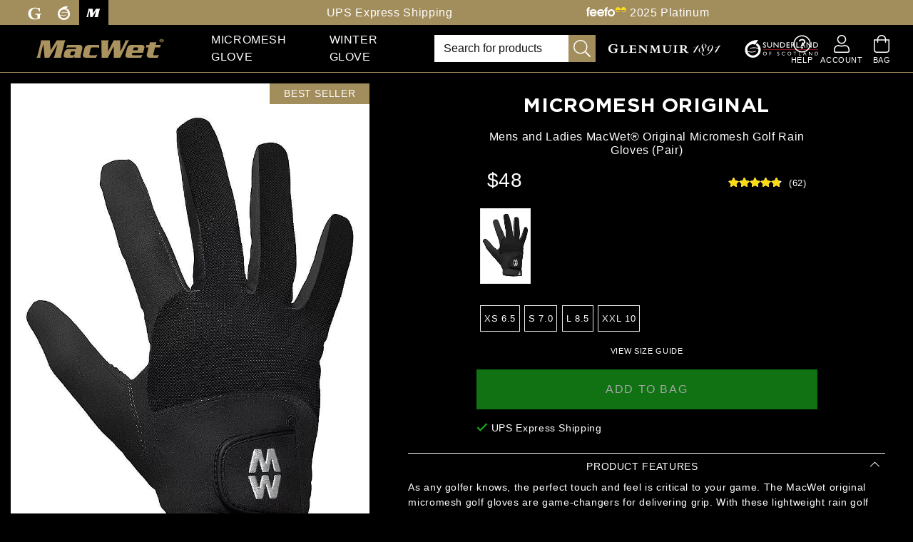

--- FILE ---
content_type: text/html;charset=utf-8
request_url: https://www.glenmuir.com/catalogue/macwet-gloves-pairs
body_size: 89883
content:
<!DOCTYPE html>

                
    <html lang="en">
        <head>

            <script>
            //<![CDATA[
            window.dataLayer = window.dataLayer || [];
            function gtag() {
                dataLayer.push(arguments);
            }

            gtag("consent", "default", {
                ad_storage: "granted",
                ad_user_data: "granted",
                ad_personalization: "granted",
                analytics_storage: "granted",
                functionality_storage: "granted",
                personalization_storage: "granted",
                security_storage: "granted",
                wait_for_update: 3000,
            });
            gtag("set", "ads_data_redaction", true);
            gtag("set", "url_passthrough", true);
            // ]]>
            </script>

            <script id="cookieyes" type="text/javascript" src="https://cdn-cookieyes.com/client_data/12266b74d61bbeedb2e0b618/script.js"></script>
            <meta charset="utf-8"/>

            <meta name="viewport" content="width=device-width, initial-scale=1, maximum-scale=1, user-scalable=no"/>

            <link rel="icon" href="/assets/img/favicon.ico"/>

            <title>Unisex MacWet Micromesh Rain Golf Gloves</title>

                                        
            <link rel="canonical" href="https://www.glenmuir.com/catalogue/macwet-gloves-pairs"/>
            <link rel="preconnect" href="https://stats.g.doubleclick.net"/>
            <link rel="preconnect" href="https://www.google-analytics.com"/>

            <!-- LCP -->
            <link rel="preload" href="/cms_media/images/767x767_fitbox-glenmuir_ss23_home_main_mobile1.jpg" as="image"/>
            <link rel="preload" href="/cms_media/images/767x767_fitbox-the_open_2024_mens_2.jpg" as="image"/>

            <meta name="description" content="Discover MacWet unisex micromesh wet weather golf gloves, offering unrivalled grip in rain. Free UK delivery and gift on orders over £60."/>
            <meta name="keywords" content="macwet golf glove, mw golf glove, all weather lightweight golf glove, lightweight wet weather golf glove, rain golf glove, mac wet glenmuir golf glove,  ladies lightweight gloves, mens lightweight gloves, black gloves, ladies waterproof golf gloves, mens waterproof golf gloves, lightweight, elasticated cuff, velcro fastening, breathable, mesh lining, stretch, golf accessories, mens accessories, ladies accessories, golf gifts"/>
            <meta name="author" content="Glenmuir"/>
            
            <link rel="apple-touch-icon" href="/assets/img/144x144_exact-favicon.png"/>
            <link rel="apple-touch-icon-precomposed" sizes="57x57" href="/assets/img/57x57_exact-favicon.png"/>
            <link rel="apple-touch-icon-precomposed" sizes="114x114" href="/assets/img/114x114_exact-favicon.png"/>
            <link rel="apple-touch-icon-precomposed" sizes="72x72" href="/assets/img/72x72_exact-favicon.png"/>
            <link rel="apple-touch-icon-precomposed" sizes="144x144" href="/assets/img/144x144_exact-favicon.png"/>
            <link rel="apple-touch-icon-precomposed" sizes="60x60" href="/assets/img/60x60_exact-favicon.png"/>
            <link rel="apple-touch-icon-precomposed" sizes="120x120" href="/assets/img/120x120_exact-favicon.png"/>
            <link rel="apple-touch-icon-precomposed" sizes="76x76" href="/assets/img/76x76_exact-favicon.png"/>
            <link rel="apple-touch-icon-precomposed" sizes="152x152" href="/assets/img/152x152_exact-favicon.png"/>
            <link rel="icon" type="image/png" href="/assets/img/196x196_exact-favicon.png" sizes="196x196"/>
            <link rel="icon" type="image/png" href="/assets/img/96x96_exact-favicon.png" sizes="96x96"/>
            <link rel="icon" type="image/png" href="/assets/img/32x32_exact-favicon.png" sizes="32x32"/>
            <link rel="icon" type="image/png" href="/assets/img/16x16_exact-favicon.png" sizes="16x16"/>
            <link rel="icon" type="image/png" href="/assets/img/128x128_exact-favicon.png" sizes="128x128"/>
            <meta name="application-name" content="Glenmuir"/>
            <meta name="msapplication-TileColor" content="#FFFFFF"/>
            <meta name="msapplication-TileImage" content="/assets/img/144x144_exact-favicon.png"/>
            <meta name="msapplication-square70x70logo" content="/assets/img/70x70_exact-favicon.png"/>
            <meta name="msapplication-square150x150logo" content="/assets/img/150x150_exact-favicon.png"/>
            <meta name="msapplication-wide310x150logo" content="/assets/img/310x150_fitbox-favicon.png"/>
            <meta name="msapplication-square310x310logo" content="/assets/img/310x310_exact-favicon.png"/>
            <meta name="apple-mobile-web-app-capable" content="yes"/>
            <meta name="mobile-web-app-capable" content="yes"/>
            <meta name="format-detection" content="telephone=no"/>

            <meta name="google-site-verification" content="b-IpFb4-tZyTBlp6dDOgsr7i1nY8eQ9Zcz1kV9Bs_KY"/>
            <meta name="google-site-verification" content="5ohX59qTMjSsJCnbvnaNXMVq5Jhy6W2DkPcdqVKDF6c"/>

            <script type="application/ld+json">{"@context":"http:\/\/schema.org","@type":"WebSite","url":"https:\/\/www.glenmuir.com","potentialAction":{"@type":"SearchAction","target":"https:\/\/www.glenmuir.com\/secure\/index:glenmuirSearch?term={search_term_string}","query-input":"required name=search_term_string"}}</script>
<script type="application/ld+json">{"@context":"http:\/\/schema.org","@type":"BreadcrumbList","itemListElement":[{"@type":"ListItem","position":1,"name":"Home","item":"https:\/\/www.glenmuir.com\/"},{"@type":"ListItem","position":2,"name":"Mens and Ladies MacWet\u00ae Original Micromesh Golf Rain Gloves (Pair)","item":"https:\/\/www.glenmuir.com\/catalogue\/macwet-gloves-pairs"}]}</script>
<script type="application/ld+json">{"@context":"http:\/\/schema.org\/","@type":"ProductGroup","name":"Mens and Ladies MacWet\u00ae Original Micromesh Golf Rain Gloves (Pair)","description":"MICROMESH ORIGINAL Mens and Ladies MacWet\u00ae Original Micromesh Golf Rain Gloves (Pair), 47% polyamide 18% nylon 31% polyurethane 4% elastane, Lightweight golf glove for wet weather conditions, Unique Aquatec&reg; material for superb grip whilst maintaining feel and sensitivity, Soft, mesh covered back aids circulation of airflow in warmer climates, Elasticated cuff with durable velcro fastening to the back of the hand, Embroidered MacWet branding on&nbsp;velcro fastening, As worn and trusted by PGA Tour and DP World Tour winner Aaron Rai","url":"https:\/\/www.glenmuir.com\/catalogue\/macwet-gloves-pairs","manufacturer":"Glenmuir","logo":"https:\/\/www.glenmuir.com\/assets\/img\/logo-glenmuir.svg","brand":{"@type":"Brand","name":"MacWet"},"productGroupID":"68838","variesBy":["https:\/\/schema.org\/size","https:\/\/schema.org\/color"],"hasVariant":[{"@type":"Product","sku":"47887","gtin13":"5051690381530","image":"https:\/\/www.glenmuir.com\/cms_media\/images\/890x1200_fitbox-macwet_micromesh_black1.webp","name":"Mens and Ladies MacWet\u00ae Original Micromesh Golf Rain Gloves (Pair) Black XS 6.5","description":"Mens and Ladies MacWet\u00ae Original Micromesh Golf Rain Gloves (Pair) Black XS 6.5","color":"Black","size":"XS 6.5","offers":{"@type":"Offer","url":"https:\/\/www.glenmuir.com\/catalogue\/macwet-gloves-pairs#Black","priceCurrency":"GBP","price":"30.00","priceValidUntil":"2026-02-03","itemCondition":"https:\/\/schema.org\/NewCondition","availability":"https:\/\/schema.org\/InStock","shippingDetails":{"@type":"OfferShippingDetails","shippingRate":{"@type":"MonetaryAmount","value":0,"currency":"GBP"},"shippingDestination":{"@type":"DefinedRegion","addressCountry":"UK"},"deliveryTime":{"@type":"ShippingDeliveryTime","handlingTime":{"@type":"QuantitativeValue","minValue":1,"maxValue":2,"unitCode":"DAY"},"transitTime":{"@type":"QuantitativeValue","minValue":1,"maxValue":10,"unitCode":"DAY"}}},"hasMerchantReturnPolicy":{"@type":"MerchantReturnPolicy","applicableCountry":"UK","returnPolicyCategory":"https:\/\/schema.org\/MerchantReturnFiniteReturnWindow","merchantReturnDays":30,"returnMethod":"https:\/\/schema.org\/ReturnByMail","returnFees":"https:\/\/schema.org\/FreeReturn"}}},{"@type":"Product","sku":"47888","gtin13":"5051690381547","image":"https:\/\/www.glenmuir.com\/cms_media\/images\/890x1200_fitbox-macwet_micromesh_black2.webp","name":"Mens and Ladies MacWet\u00ae Original Micromesh Golf Rain Gloves (Pair) Black S 7.0","description":"Mens and Ladies MacWet\u00ae Original Micromesh Golf Rain Gloves (Pair) Black S 7.0","color":"Black","size":"S 7.0","offers":{"@type":"Offer","url":"https:\/\/www.glenmuir.com\/catalogue\/macwet-gloves-pairs#Black","priceCurrency":"GBP","price":"30.00","priceValidUntil":"2026-02-03","itemCondition":"https:\/\/schema.org\/NewCondition","availability":"https:\/\/schema.org\/InStock","shippingDetails":{"@type":"OfferShippingDetails","shippingRate":{"@type":"MonetaryAmount","value":0,"currency":"GBP"},"shippingDestination":{"@type":"DefinedRegion","addressCountry":"UK"},"deliveryTime":{"@type":"ShippingDeliveryTime","handlingTime":{"@type":"QuantitativeValue","minValue":1,"maxValue":2,"unitCode":"DAY"},"transitTime":{"@type":"QuantitativeValue","minValue":1,"maxValue":10,"unitCode":"DAY"}}},"hasMerchantReturnPolicy":{"@type":"MerchantReturnPolicy","applicableCountry":"UK","returnPolicyCategory":"https:\/\/schema.org\/MerchantReturnFiniteReturnWindow","merchantReturnDays":30,"returnMethod":"https:\/\/schema.org\/ReturnByMail","returnFees":"https:\/\/schema.org\/FreeReturn"}}},{"@type":"Product","sku":"47892","gtin13":"5051690381585","image":"https:\/\/www.glenmuir.com\/cms_media\/images\/890x1200_fitbox-macwet_micromesh_black6.webp","name":"Mens and Ladies MacWet\u00ae Original Micromesh Golf Rain Gloves (Pair) Black L 8.5","description":"Mens and Ladies MacWet\u00ae Original Micromesh Golf Rain Gloves (Pair) Black L 8.5","color":"Black","size":"L 8.5","offers":{"@type":"Offer","url":"https:\/\/www.glenmuir.com\/catalogue\/macwet-gloves-pairs#Black","priceCurrency":"GBP","price":"30.00","priceValidUntil":"2026-02-03","itemCondition":"https:\/\/schema.org\/NewCondition","availability":"https:\/\/schema.org\/InStock","shippingDetails":{"@type":"OfferShippingDetails","shippingRate":{"@type":"MonetaryAmount","value":0,"currency":"GBP"},"shippingDestination":{"@type":"DefinedRegion","addressCountry":"UK"},"deliveryTime":{"@type":"ShippingDeliveryTime","handlingTime":{"@type":"QuantitativeValue","minValue":1,"maxValue":2,"unitCode":"DAY"},"transitTime":{"@type":"QuantitativeValue","minValue":1,"maxValue":10,"unitCode":"DAY"}}},"hasMerchantReturnPolicy":{"@type":"MerchantReturnPolicy","applicableCountry":"UK","returnPolicyCategory":"https:\/\/schema.org\/MerchantReturnFiniteReturnWindow","merchantReturnDays":30,"returnMethod":"https:\/\/schema.org\/ReturnByMail","returnFees":"https:\/\/schema.org\/FreeReturn"}}},{"@type":"Product","sku":"47895","gtin13":"5051690381615","image":"https:\/\/www.glenmuir.com\/cms_media\/images\/890x1200_fitbox-macwet_micromesh_black9.webp","name":"Mens and Ladies MacWet\u00ae Original Micromesh Golf Rain Gloves (Pair) Black XXL 10","description":"Mens and Ladies MacWet\u00ae Original Micromesh Golf Rain Gloves (Pair) Black XXL 10","color":"Black","size":"XXL 10","offers":{"@type":"Offer","url":"https:\/\/www.glenmuir.com\/catalogue\/macwet-gloves-pairs#Black","priceCurrency":"GBP","price":"30.00","priceValidUntil":"2026-02-03","itemCondition":"https:\/\/schema.org\/NewCondition","availability":"https:\/\/schema.org\/InStock","shippingDetails":{"@type":"OfferShippingDetails","shippingRate":{"@type":"MonetaryAmount","value":0,"currency":"GBP"},"shippingDestination":{"@type":"DefinedRegion","addressCountry":"UK"},"deliveryTime":{"@type":"ShippingDeliveryTime","handlingTime":{"@type":"QuantitativeValue","minValue":1,"maxValue":2,"unitCode":"DAY"},"transitTime":{"@type":"QuantitativeValue","minValue":1,"maxValue":10,"unitCode":"DAY"}}},"hasMerchantReturnPolicy":{"@type":"MerchantReturnPolicy","applicableCountry":"UK","returnPolicyCategory":"https:\/\/schema.org\/MerchantReturnFiniteReturnWindow","merchantReturnDays":30,"returnMethod":"https:\/\/schema.org\/ReturnByMail","returnFees":"https:\/\/schema.org\/FreeReturn"}}}],"reviews":[{"@type":"Review","reviewRating":{"@type":"Rating","ratingValue":5},"name":"Very comfortable feel.","author":{"@type":"Person","name":"Anonymous"},"publisher":{"@type":"Organization","name":"glenmuir.com"}},{"@type":"Review","reviewRating":{"@type":"Rating","ratingValue":5},"name":"Fit extremely accurate material great for feel dry. Even better wet what a great pair of gloves that...","author":{"@type":"Person","name":"Mr a w white"},"publisher":{"@type":"Organization","name":"glenmuir.com"}},{"@type":"Review","reviewRating":{"@type":"Rating","ratingValue":5},"name":false,"author":{"@type":"Person","name":"Anonymous"},"publisher":{"@type":"Organization","name":"glenmuir.com"}},{"@type":"Review","reviewRating":{"@type":"Rating","ratingValue":5},"name":"Great gloves. Played in windy, rainy conditions at Seacroft last weekend and they were fantastic. Kept...","author":{"@type":"Person","name":"John L"},"publisher":{"@type":"Organization","name":"glenmuir.com"}},{"@type":"Review","reviewRating":{"@type":"Rating","ratingValue":5},"name":"I measured using a tape and ended up with a slightly large pair, I can see that if I\u2019d used the measure...","author":{"@type":"Person","name":"Anonymous"},"publisher":{"@type":"Organization","name":"glenmuir.com"}},{"@type":"Review","reviewRating":{"@type":"Rating","ratingValue":5},"name":"The gloves are excellent as I buy them when necessary.","author":{"@type":"Person","name":"Anonymous"},"publisher":{"@type":"Organization","name":"glenmuir.com"}},{"@type":"Review","reviewRating":{"@type":"Rating","ratingValue":5},"name":"great best around","author":{"@type":"Person","name":"peter brown"},"publisher":{"@type":"Organization","name":"glenmuir.com"}},{"@type":"Review","reviewRating":{"@type":"Rating","ratingValue":4},"name":false,"author":{"@type":"Person","name":"Paul Rendell"},"publisher":{"@type":"Organization","name":"glenmuir.com"}},{"@type":"Review","reviewRating":{"@type":"Rating","ratingValue":5},"name":false,"author":{"@type":"Person","name":"James Thomas"},"publisher":{"@type":"Organization","name":"glenmuir.com"}},{"@type":"Review","reviewRating":{"@type":"Rating","ratingValue":5},"name":"These gloves are not inexpensive ! \n\nThey are however well fitting and a quality product. \n\nI wear these...","author":{"@type":"Person","name":"J Martin Williams"},"publisher":{"@type":"Organization","name":"glenmuir.com"}},{"@type":"Review","reviewRating":{"@type":"Rating","ratingValue":5},"name":"The grip in the wet is excellent - it is also very good in hot and humid conditions, when your hands...","author":{"@type":"Person","name":"Roger Thomas"},"publisher":{"@type":"Organization","name":"glenmuir.com"}},{"@type":"Review","reviewRating":{"@type":"Rating","ratingValue":5},"name":false,"author":{"@type":"Person","name":"John W Hall"},"publisher":{"@type":"Organization","name":"glenmuir.com"}},{"@type":"Review","reviewRating":{"@type":"Rating","ratingValue":5},"name":"Easy purchase. Arrived on time","author":{"@type":"Person","name":"Anonymous"},"publisher":{"@type":"Organization","name":"glenmuir.com"}},{"@type":"Review","reviewRating":{"@type":"Rating","ratingValue":2},"name":"Fit was too small. I would have returned them but my wife had thrown away the packaging by the time I...","author":{"@type":"Person","name":"Anonymous"},"publisher":{"@type":"Organization","name":"glenmuir.com"}},{"@type":"Review","reviewRating":{"@type":"Rating","ratingValue":4},"name":"Good quality, and colours","author":{"@type":"Person","name":"Greta Emmerson"},"publisher":{"@type":"Organization","name":"glenmuir.com"}},{"@type":"Review","reviewRating":{"@type":"Rating","ratingValue":5},"name":"Good quality wet weather gloves which perform as expected.","author":{"@type":"Person","name":"Mr Stephen Kelk"},"publisher":{"@type":"Organization","name":"glenmuir.com"}},{"@type":"Review","reviewRating":{"@type":"Rating","ratingValue":5},"name":"super quality, recommended","author":{"@type":"Person","name":"Olena Lavrova"},"publisher":{"@type":"Organization","name":"glenmuir.com"}},{"@type":"Review","reviewRating":{"@type":"Rating","ratingValue":5},"name":"Prompt delivery\u2026\u2026\u2026\u2026\u2026\u2026\u2026\u2026..","author":{"@type":"Person","name":"Anonymous"},"publisher":{"@type":"Organization","name":"glenmuir.com"}},{"@type":"Review","reviewRating":{"@type":"Rating","ratingValue":5},"name":"Great product - did what it said on the tin","author":{"@type":"Person","name":"CHRIS JOHN WARNER"},"publisher":{"@type":"Organization","name":"glenmuir.com"}},{"@type":"Review","reviewRating":{"@type":"Rating","ratingValue":5},"name":"Great company to do business with","author":{"@type":"Person","name":"Calogero Alu"},"publisher":{"@type":"Organization","name":"glenmuir.com"}},{"@type":"Review","reviewRating":{"@type":"Rating","ratingValue":5},"name":"Excellent product and does exactly what it stated","author":{"@type":"Person","name":"Malcolm Parkes"},"publisher":{"@type":"Organization","name":"glenmuir.com"}},{"@type":"Review","reviewRating":{"@type":"Rating","ratingValue":5},"name":"Happy with product and delivery","author":{"@type":"Person","name":"John T. McPherson"},"publisher":{"@type":"Organization","name":"glenmuir.com"}},{"@type":"Review","reviewRating":{"@type":"Rating","ratingValue":5},"name":"The gloves work like magic in the rain.","author":{"@type":"Person","name":"Anonymous"},"publisher":{"@type":"Organization","name":"glenmuir.com"}},{"@type":"Review","reviewRating":{"@type":"Rating","ratingValue":5},"name":"Great quality and fit superbly","author":{"@type":"Person","name":"Anonymous"},"publisher":{"@type":"Organization","name":"glenmuir.com"}},{"@type":"Review","reviewRating":{"@type":"Rating","ratingValue":5},"name":"excellent service and products","author":{"@type":"Person","name":"Anonymous"},"publisher":{"@type":"Organization","name":"glenmuir.com"}},{"@type":"Review","reviewRating":{"@type":"Rating","ratingValue":5},"name":"Good quality fit for purpose","author":{"@type":"Person","name":"Mr Tim Openshaw"},"publisher":{"@type":"Organization","name":"glenmuir.com"}},{"@type":"Review","reviewRating":{"@type":"Rating","ratingValue":5},"name":"High quality gloves, wore them in heavy rain and they gave me incredible grip. These are better for summer...","author":{"@type":"Person","name":"Matt"},"publisher":{"@type":"Organization","name":"glenmuir.com"}},{"@type":"Review","reviewRating":{"@type":"Rating","ratingValue":5},"name":"excellent for golf good fit & grip.","author":{"@type":"Person","name":"Anonymous"},"publisher":{"@type":"Organization","name":"glenmuir.com"}},{"@type":"Review","reviewRating":{"@type":"Rating","ratingValue":4},"name":"Not used them yet, more for winter use","author":{"@type":"Person","name":"Michael Paterson"},"publisher":{"@type":"Organization","name":"glenmuir.com"}},{"@type":"Review","reviewRating":{"@type":"Rating","ratingValue":5},"name":"The best wet gloves ever. Use them ssiling and golfing","author":{"@type":"Person","name":"Anonymous"},"publisher":{"@type":"Organization","name":"glenmuir.com"}},{"@type":"Review","reviewRating":{"@type":"Rating","ratingValue":5},"name":"Have had them before they are very very good","author":{"@type":"Person","name":"Anonymous"},"publisher":{"@type":"Organization","name":"glenmuir.com"}},{"@type":"Review","reviewRating":{"@type":"Rating","ratingValue":5},"name":"Quality and fit spot on","author":{"@type":"Person","name":"MARK DONE"},"publisher":{"@type":"Organization","name":"glenmuir.com"}},{"@type":"Review","reviewRating":{"@type":"Rating","ratingValue":5},"name":"Best \u00a330 you will ever spend!","author":{"@type":"Person","name":"Ryan"},"publisher":{"@type":"Organization","name":"glenmuir.com"}},{"@type":"Review","reviewRating":{"@type":"Rating","ratingValue":5},"name":"Quality Product at great price","author":{"@type":"Person","name":"Andrew McKenzie"},"publisher":{"@type":"Organization","name":"glenmuir.com"}},{"@type":"Review","reviewRating":{"@type":"Rating","ratingValue":5},"name":"Excellent product. Speedy delivery, securely packaged.","author":{"@type":"Person","name":"Kathleen Phillips"},"publisher":{"@type":"Organization","name":"glenmuir.com"}},{"@type":"Review","reviewRating":{"@type":"Rating","ratingValue":5},"name":"Great product. Macwet gloves for birthday gift.","author":{"@type":"Person","name":"Anonymous"},"publisher":{"@type":"Organization","name":"glenmuir.com"}},{"@type":"Review","reviewRating":{"@type":"Rating","ratingValue":5},"name":"Great fit and fell to gloves.","author":{"@type":"Person","name":"Anonymous"},"publisher":{"@type":"Organization","name":"glenmuir.com"}},{"@type":"Review","reviewRating":{"@type":"Rating","ratingValue":5},"name":"Great quality and fantastic service","author":{"@type":"Person","name":"Angus Knight"},"publisher":{"@type":"Organization","name":"glenmuir.com"}},{"@type":"Review","reviewRating":{"@type":"Rating","ratingValue":5},"name":"Good quality product will buy again.","author":{"@type":"Person","name":"Jamie Scoular"},"publisher":{"@type":"Organization","name":"glenmuir.com"}},{"@type":"Review","reviewRating":{"@type":"Rating","ratingValue":5},"name":"Really great.  Super fit.","author":{"@type":"Person","name":"Anonymous"},"publisher":{"@type":"Organization","name":"glenmuir.com"}},{"@type":"Review","reviewRating":{"@type":"Rating","ratingValue":5},"name":"This is my second pair. A must for rainy days","author":{"@type":"Person","name":"Margaret"},"publisher":{"@type":"Organization","name":"glenmuir.com"}},{"@type":"Review","reviewRating":{"@type":"Rating","ratingValue":5},"name":"Can\u2019t play golf with out them in the rain","author":{"@type":"Person","name":"Anonymous"},"publisher":{"@type":"Organization","name":"glenmuir.com"}},{"@type":"Review","reviewRating":{"@type":"Rating","ratingValue":4},"name":"I have used the gloves yet so unable to rate them. They look good.","author":{"@type":"Person","name":"Anonymous"},"publisher":{"@type":"Organization","name":"glenmuir.com"}},{"@type":"Review","reviewRating":{"@type":"Rating","ratingValue":4},"name":"Got one of my sizing wrong, which was my mistake, but I would rate the product very good, although not...","author":{"@type":"Person","name":"Anonymous"},"publisher":{"@type":"Organization","name":"glenmuir.com"}},{"@type":"Review","reviewRating":{"@type":"Rating","ratingValue":4},"name":"Bra kvalit\u00e9 till bra pris och r\u00e4tt storlek.","author":{"@type":"Person","name":"Mrs Christer Andersson"},"publisher":{"@type":"Organization","name":"glenmuir.com"}},{"@type":"Review","reviewRating":{"@type":"Rating","ratingValue":5},"name":"Played in the tipping rain for 4 hours, 100% grip in the wet when others were losing theirs.","author":{"@type":"Person","name":"Mr Aaron Owen"},"publisher":{"@type":"Organization","name":"glenmuir.com"}},{"@type":"Review","reviewRating":{"@type":"Rating","ratingValue":5},"name":"Excellent quality delivered next day","author":{"@type":"Person","name":"Mrs Patricia Frazer"},"publisher":{"@type":"Organization","name":"glenmuir.com"}},{"@type":"Review","reviewRating":{"@type":"Rating","ratingValue":5},"name":"Bedste handske p\u00e5 markedet","author":{"@type":"Person","name":"Anonymous"},"publisher":{"@type":"Organization","name":"glenmuir.com"}},{"@type":"Review","reviewRating":{"@type":"Rating","ratingValue":5},"name":"great cant wait for ti to rain","author":{"@type":"Person","name":"Mr Peter Court"},"publisher":{"@type":"Organization","name":"glenmuir.com"}},{"@type":"Review","reviewRating":{"@type":"Rating","ratingValue":5},"name":"We love MacWest gloves so much we have them shipped to us in Canada and won't use anything else.","author":{"@type":"Person","name":"Ms Noreen McColl"},"publisher":{"@type":"Organization","name":"glenmuir.com"}}],"aggregateRating":{"@type":"AggregateRating","ratingValue":"  4.8","bestRating":"5","ratingCount":"62"}}</script>

                    <meta property="og:image" content="https://www.glenmuir.com/cms_media/images/macwet_micromesh_black10.webp"/>        <meta property="og:url" content="https://www.glenmuir.com//catalogue/macwet-gloves-pairs"/>
        <meta property="og:title" content="MICROMESH ORIGINAL"/>        <meta property="og:description" content="Mens and Ladies MacWet® Original Micromesh Golf Rain Gloves (Pair)"/>


        
        <link rel="preload" href="/cms_media/images/890x1200_fitbox-macwet_micromesh_black10.webp" as="image"/>


        
    
                                <!-- Google Tag Manager -->
    <script>
    // <![CDATA[
    (function(w,d,s,l,i){w[l]=w[l]||[];w[l].push({'gtm.start':
    new Date().getTime(),event:'gtm.js'});var f=d.getElementsByTagName(s)[0],
    j=d.createElement(s),dl=l!='dataLayer'?'&l='+l:'';j.async=true;j.src=
    'https://www.googletagmanager.com/gtm.js?id='+i+dl;f.parentNode.insertBefore(j,f);
    })(window,document,'script','dataLayer','GTM-WJRL44B');
    // ]]>
    </script>
    <!-- End Google Tag Manager -->


    <!-- -------------------------------------- -->
    <!-- Google GA4						-->
    <!-- -------------------------------------- -->

    <!-- Google tag (gtag.js) -->
    <script>
    //<![CDATA[
        window.dataLayer = window.dataLayer || [];
        function gtag(){dataLayer.push(arguments);}
        gtag('js', new Date());
        gtag('config', 'G-RLJ4QM9TKE');
    //]]>
    </script>
    
<!-- GA4 - Action: view, Type: ProductEmbroidery -->
<script>
var gtag=gtag||(function () {});
gtag('event', 'view_item', {"currency":"USD","value":"48.00","items":[{"item_id":"68839","item_name":"Ladies and Mens MacWet\u00c3\u201a\u00c2\u00ae Original Micromesh Short Cuff Golf Gloves (Pair)","index":0,"price":"48.00","item_variant":"Black XS 6.5"},{"item_id":"68840","item_name":"Ladies and Mens MacWet\u00c3\u201a\u00c2\u00ae Original Micromesh Short Cuff Golf Gloves (Pair)","index":1,"price":"48.00","item_variant":"Black S 7.0"},{"item_id":"68844","item_name":"Ladies and Mens MacWet\u00c3\u201a\u00c2\u00ae Original Micromesh Short Cuff Golf Gloves (Pair)","index":2,"price":"48.00","item_variant":"Black L 8.5"},{"item_id":"89186","item_name":"Ladies and Mens MacWet\u00c3\u201a\u00c2\u00ae Original Micromesh Short Cuff Golf Gloves (Pair)","index":3,"price":"48.00","item_variant":"Black XXL 10"}]});
!function(){try{var origOpen=XMLHttpRequest.prototype.open;XMLHttpRequest.prototype.open=function(){this.addEventListener("load",function(){let eventName=!1;if(1==!!this.responseURL.match("addtobasket.json")&&(eventName="addtobasket"),1==!!this.responseURL.match("removefrombasket.json")&&(eventName="removefrombasket"),1==!!this.responseURL.match("removefrombasketJSON")&&(eventName="removefrombasket"),!1!==eventName){let params=new URL(this.responseURL).searchParams;params.delete("action"),params.delete("event"),params.append("event",eventName);var xhr=new XMLHttpRequest;xhr.onreadystatechange=function(){if(4===xhr.readyState&&xhr.status>=200&&xhr.status<300){JSON.parse(xhr.responseText).forEach(function(event){gtag("event",event.name,event.data)})}},xhr.open("GET",origin+"/secure/index:GA4EventJson?"+params.toString()),xhr.send()}}),origOpen.apply(this,arguments)}}catch(err){console&&console.log("Unable to trigger GA4")}}();
</script>
            
            <script src="/assets/libs/fontawesome/js/all.min.js" async="true" defer="defer"></script>

            <style>:root{--blue: #007bff;--indigo: #6610f2;--purple: #6f42c1;--pink: #e83e8c;--red: #dc3545;--orange: #fd7e14;--yellow: #ffc107;--green: #28a745;--teal: #20c997;--cyan: #17a2b8;--white: #fff;--gray: #6c757d;--gray-dark: #343a40;--primary: #007bff;--secondary: #6c757d;--success: #28a745;--info: #17a2b8;--warning: #ffc107;--danger: #dc3545;--light: #f8f9fa;--dark: #343a40;--breakpoint-xs: 0;--breakpoint-sm: 576px;--breakpoint-md: 768px;--breakpoint-lg: 992px;--breakpoint-xl: 1200px;--font-family-sans-serif: -apple-system, BlinkMacSystemFont, "Segoe UI", Roboto, "Helvetica Neue", Arial, "Noto Sans", sans-serif, "Apple Color Emoji", "Segoe UI Emoji", "Segoe UI Symbol", "Noto Color Emoji";--font-family-monospace: SFMono-Regular, Menlo, Monaco, Consolas, "Liberation Mono", "Courier New", monospace}*,*::before,*::after{box-sizing:border-box}html{font-family:sans-serif;line-height:1.15;-webkit-text-size-adjust:100%;-webkit-tap-highlight-color:rgba(0,0,0,0)}article,aside,figcaption,figure,footer,header,hgroup,main,nav,section{display:block}body{margin:0;font-family:-apple-system,BlinkMacSystemFont,"Segoe UI",Roboto,"Helvetica Neue",Arial,"Noto Sans",sans-serif,"Apple Color Emoji","Segoe UI Emoji","Segoe UI Symbol","Noto Color Emoji";font-size:1rem;font-weight:400;line-height:1.5;color:#212529;text-align:left;background-color:#fff}[tabindex="-1"]:focus:not(:focus-visible){outline:0 !important}hr{box-sizing:content-box;height:0;overflow:visible}h1,h2,h3,h4,h5,h6{margin-top:0;margin-bottom:.5rem}p{margin-top:0;margin-bottom:1rem}abbr[title],abbr[data-original-title]{text-decoration:underline;text-decoration:underline dotted;cursor:help;border-bottom:0;text-decoration-skip-ink:none}address{margin-bottom:1rem;font-style:normal;line-height:inherit}ol,ul,dl{margin-top:0;margin-bottom:1rem}ol ol,ul ul,ol ul,ul ol{margin-bottom:0}dt{font-weight:700}dd{margin-bottom:.5rem;margin-left:0}blockquote{margin:0 0 1rem}b,strong{font-weight:bolder}small{font-size:80%}sub,sup{position:relative;font-size:75%;line-height:0;vertical-align:baseline}sub{bottom:-0.25em}sup{top:-0.5em}a{color:#007bff;text-decoration:none;background-color:rgba(0,0,0,0)}a:hover{color:rgb(0,86.1,178.5);text-decoration:underline}a:not([href]){color:inherit;text-decoration:none}a:not([href]):hover{color:inherit;text-decoration:none}pre,code,kbd,samp{font-family:SFMono-Regular,Menlo,Monaco,Consolas,"Liberation Mono","Courier New",monospace;font-size:1em}pre{margin-top:0;margin-bottom:1rem;overflow:auto;-ms-overflow-style:scrollbar}figure{margin:0 0 1rem}img{vertical-align:middle;border-style:none}svg{overflow:hidden;vertical-align:middle}table{border-collapse:collapse}caption{padding-top:.75rem;padding-bottom:.75rem;color:#6c757d;text-align:left;caption-side:bottom}th{text-align:inherit}label{display:inline-block;margin-bottom:.5rem}button{border-radius:0}button:focus{outline:1px dotted;outline:5px auto -webkit-focus-ring-color}input,button,select,optgroup,textarea{margin:0;font-family:inherit;font-size:inherit;line-height:inherit}button,input{overflow:visible}button,select{text-transform:none}[role=button]{cursor:pointer}select{word-wrap:normal}button,[type=button],[type=reset],[type=submit]{-webkit-appearance:button}button:not(:disabled),[type=button]:not(:disabled),[type=reset]:not(:disabled),[type=submit]:not(:disabled){cursor:pointer}button::-moz-focus-inner,[type=button]::-moz-focus-inner,[type=reset]::-moz-focus-inner,[type=submit]::-moz-focus-inner{padding:0;border-style:none}input[type=radio],input[type=checkbox]{box-sizing:border-box;padding:0}textarea{overflow:auto;resize:vertical}fieldset{min-width:0;padding:0;margin:0;border:0}legend{display:block;width:100%;max-width:100%;padding:0;margin-bottom:.5rem;font-size:1.5rem;line-height:inherit;color:inherit;white-space:normal}progress{vertical-align:baseline}[type=number]::-webkit-inner-spin-button,[type=number]::-webkit-outer-spin-button{height:auto}[type=search]{outline-offset:-2px;-webkit-appearance:none}[type=search]::-webkit-search-decoration{-webkit-appearance:none}::-webkit-file-upload-button{font:inherit;-webkit-appearance:button}output{display:inline-block}summary{display:list-item;cursor:pointer}template{display:none}[hidden]{display:none !important}h1,h2,h3,h4,h5,h6,.h1,.h2,.h3,.h4,.h5,.h6{margin-bottom:.5rem;font-weight:500;line-height:1.2}h1,.h1{font-size:2.5rem}h2,.h2{font-size:2rem}h3,.h3{font-size:1.75rem}h4,.h4{font-size:1.5rem}h5,.h5{font-size:1.25rem}h6,.h6{font-size:1rem}.lead{font-size:1.25rem;font-weight:300}.display-1{font-size:6rem;font-weight:300;line-height:1.2}.display-2{font-size:5.5rem;font-weight:300;line-height:1.2}.display-3{font-size:4.5rem;font-weight:300;line-height:1.2}.display-4{font-size:3.5rem;font-weight:300;line-height:1.2}hr{margin-top:1rem;margin-bottom:1rem;border:0;border-top:1px solid rgba(0,0,0,.1)}small,.small{font-size:80%;font-weight:400}mark,.mark{padding:.2em;background-color:#fcf8e3}.list-unstyled{padding-left:0;list-style:none}.list-inline{padding-left:0;list-style:none}.list-inline-item{display:inline-block}.list-inline-item:not(:last-child){margin-right:.5rem}.initialism{font-size:90%;text-transform:uppercase}.blockquote{margin-bottom:1rem;font-size:1.25rem}.blockquote-footer{display:block;font-size:80%;color:#6c757d}.blockquote-footer::before{content:"— "}.img-fluid{max-width:100%;height:auto}.img-thumbnail{padding:.25rem;background-color:#fff;border:1px solid #dee2e6;border-radius:.25rem;max-width:100%;height:auto}.figure{display:inline-block}.figure-img{margin-bottom:.5rem;line-height:1}.figure-caption{font-size:90%;color:#6c757d}code{font-size:87.5%;color:#e83e8c;word-wrap:break-word}a>code{color:inherit}kbd{padding:.2rem .4rem;font-size:87.5%;color:#fff;background-color:#212529;border-radius:.2rem}kbd kbd{padding:0;font-size:100%;font-weight:700}pre{display:block;font-size:87.5%;color:#212529}pre code{font-size:inherit;color:inherit;word-break:normal}.pre-scrollable{max-height:340px;overflow-y:scroll}.container,.checkout main #freegift .modal-dialog{width:100%;padding-right:15px;padding-left:15px;margin-right:auto;margin-left:auto}@media(min-width: 576px){.container,.checkout main #freegift .modal-dialog{max-width:540px}}@media(min-width: 768px){.container,.checkout main #freegift .modal-dialog{max-width:720px}}@media(min-width: 992px){.container,.checkout main #freegift .modal-dialog{max-width:960px}}@media(min-width: 1200px){.container,.checkout main #freegift .modal-dialog{max-width:1140px}}.container-fluid,.container-xl,.container-lg,.container-md,.container-sm{width:100%;padding-right:15px;padding-left:15px;margin-right:auto;margin-left:auto}@media(min-width: 576px){.container-sm,.container,.checkout main #freegift .modal-dialog{max-width:540px}}@media(min-width: 768px){.container-md,.container-sm,.container,.checkout main #freegift .modal-dialog{max-width:720px}}@media(min-width: 992px){.container-lg,.container-md,.container-sm,.container,.checkout main #freegift .modal-dialog{max-width:960px}}@media(min-width: 1200px){.container-xl,.container-lg,.container-md,.container-sm,.container,.checkout main #freegift .modal-dialog{max-width:1140px}}.row{display:flex;flex-wrap:wrap;margin-right:-15px;margin-left:-15px}.no-gutters{margin-right:0;margin-left:0}.no-gutters>.col,.no-gutters>[class*=col-]{padding-right:0;padding-left:0}.col-xl,.col-xl-auto,.col-xl-12,.col-xl-11,.col-xl-10,.col-xl-9,.col-xl-8,.col-xl-7,.col-xl-6,.col-xl-5,.col-xl-4,.col-xl-3,.panel_products .view-grid-lg .product-item,.col-xl-2,.col-xl-1,.col-lg,.col-lg-auto,.col-lg-12,.col-lg-11,.col-lg-10,.col-lg-9,.col-lg-8,.col-lg-7,.col-lg-6,.col-lg-5,.col-lg-4,.col-lg-3,.col-lg-2,.col-lg-1,.col-md,.col-md-auto,.col-md-12,.col-md-11,.col-md-10,.col-md-9,.col-md-8,.col-md-7,.col-md-6,.col-md-5,.col-md-4,.col-md-3,.col-md-2,.col-md-1,.col-sm,.col-sm-auto,.col-sm-12,.col-sm-11,.col-sm-10,.col-sm-9,.col-sm-8,.col-sm-7,.col-sm-6,.col-sm-5,.col-sm-4,.col-sm-3,.col-sm-2,.col-sm-1,.col,.col-auto,.col-12,.col-11,.col-10,.col-9,.col-8,.col-7,.col-6,.col-5,.col-4,.col-3,.col-2,.col-1{position:relative;width:100%;padding-right:15px;padding-left:15px}.col{flex-basis:0;flex-grow:1;min-width:0;max-width:100%}.row-cols-1>*{flex:0 0 100%;max-width:100%}.row-cols-2>*{flex:0 0 50%;max-width:50%}.row-cols-3>*{flex:0 0 33.3333333333%;max-width:33.3333333333%}.row-cols-4>*{flex:0 0 25%;max-width:25%}.row-cols-5>*{flex:0 0 20%;max-width:20%}.row-cols-6>*{flex:0 0 16.6666666667%;max-width:16.6666666667%}.col-auto{flex:0 0 auto;width:auto;max-width:100%}.col-1{flex:0 0 8.3333333333%;max-width:8.3333333333%}.col-2{flex:0 0 16.6666666667%;max-width:16.6666666667%}.col-3{flex:0 0 25%;max-width:25%}.col-4{flex:0 0 33.3333333333%;max-width:33.3333333333%}.col-5{flex:0 0 41.6666666667%;max-width:41.6666666667%}.col-6{flex:0 0 50%;max-width:50%}.col-7{flex:0 0 58.3333333333%;max-width:58.3333333333%}.col-8{flex:0 0 66.6666666667%;max-width:66.6666666667%}.col-9{flex:0 0 75%;max-width:75%}.col-10{flex:0 0 83.3333333333%;max-width:83.3333333333%}.col-11{flex:0 0 91.6666666667%;max-width:91.6666666667%}.col-12,.panel_products .view-grid-lg .product-item{flex:0 0 100%;max-width:100%}.order-first{order:-1}.order-last{order:13}.order-0{order:0}.order-1{order:1}.order-2{order:2}.order-3{order:3}.order-4{order:4}.order-5{order:5}.order-6{order:6}.order-7{order:7}.order-8{order:8}.order-9{order:9}.order-10{order:10}.order-11{order:11}.order-12{order:12}.offset-1{margin-left:8.3333333333%}.offset-2{margin-left:16.6666666667%}.offset-3{margin-left:25%}.offset-4{margin-left:33.3333333333%}.offset-5{margin-left:41.6666666667%}.offset-6{margin-left:50%}.offset-7{margin-left:58.3333333333%}.offset-8{margin-left:66.6666666667%}.offset-9{margin-left:75%}.offset-10{margin-left:83.3333333333%}.offset-11{margin-left:91.6666666667%}@media(min-width: 576px){.col-sm{flex-basis:0;flex-grow:1;min-width:0;max-width:100%}.row-cols-sm-1>*{flex:0 0 100%;max-width:100%}.row-cols-sm-2>*{flex:0 0 50%;max-width:50%}.row-cols-sm-3>*{flex:0 0 33.3333333333%;max-width:33.3333333333%}.row-cols-sm-4>*{flex:0 0 25%;max-width:25%}.row-cols-sm-5>*{flex:0 0 20%;max-width:20%}.row-cols-sm-6>*{flex:0 0 16.6666666667%;max-width:16.6666666667%}.col-sm-auto{flex:0 0 auto;width:auto;max-width:100%}.col-sm-1{flex:0 0 8.3333333333%;max-width:8.3333333333%}.col-sm-2{flex:0 0 16.6666666667%;max-width:16.6666666667%}.col-sm-3{flex:0 0 25%;max-width:25%}.col-sm-4{flex:0 0 33.3333333333%;max-width:33.3333333333%}.col-sm-5{flex:0 0 41.6666666667%;max-width:41.6666666667%}.col-sm-6{flex:0 0 50%;max-width:50%}.col-sm-7{flex:0 0 58.3333333333%;max-width:58.3333333333%}.col-sm-8{flex:0 0 66.6666666667%;max-width:66.6666666667%}.col-sm-9{flex:0 0 75%;max-width:75%}.col-sm-10{flex:0 0 83.3333333333%;max-width:83.3333333333%}.col-sm-11{flex:0 0 91.6666666667%;max-width:91.6666666667%}.col-sm-12{flex:0 0 100%;max-width:100%}.order-sm-first{order:-1}.order-sm-last{order:13}.order-sm-0{order:0}.order-sm-1{order:1}.order-sm-2{order:2}.order-sm-3{order:3}.order-sm-4{order:4}.order-sm-5{order:5}.order-sm-6{order:6}.order-sm-7{order:7}.order-sm-8{order:8}.order-sm-9{order:9}.order-sm-10{order:10}.order-sm-11{order:11}.order-sm-12{order:12}.offset-sm-0{margin-left:0}.offset-sm-1{margin-left:8.3333333333%}.offset-sm-2{margin-left:16.6666666667%}.offset-sm-3{margin-left:25%}.offset-sm-4{margin-left:33.3333333333%}.offset-sm-5{margin-left:41.6666666667%}.offset-sm-6{margin-left:50%}.offset-sm-7{margin-left:58.3333333333%}.offset-sm-8{margin-left:66.6666666667%}.offset-sm-9{margin-left:75%}.offset-sm-10{margin-left:83.3333333333%}.offset-sm-11{margin-left:91.6666666667%}}@media(min-width: 768px){.col-md{flex-basis:0;flex-grow:1;min-width:0;max-width:100%}.row-cols-md-1>*{flex:0 0 100%;max-width:100%}.row-cols-md-2>*{flex:0 0 50%;max-width:50%}.row-cols-md-3>*{flex:0 0 33.3333333333%;max-width:33.3333333333%}.row-cols-md-4>*{flex:0 0 25%;max-width:25%}.row-cols-md-5>*{flex:0 0 20%;max-width:20%}.row-cols-md-6>*{flex:0 0 16.6666666667%;max-width:16.6666666667%}.col-md-auto{flex:0 0 auto;width:auto;max-width:100%}.col-md-1{flex:0 0 8.3333333333%;max-width:8.3333333333%}.col-md-2{flex:0 0 16.6666666667%;max-width:16.6666666667%}.col-md-3,.panel_products .view-grid-lg .product-item{flex:0 0 25%;max-width:25%}.col-md-4{flex:0 0 33.3333333333%;max-width:33.3333333333%}.col-md-5{flex:0 0 41.6666666667%;max-width:41.6666666667%}.col-md-6{flex:0 0 50%;max-width:50%}.col-md-7{flex:0 0 58.3333333333%;max-width:58.3333333333%}.col-md-8{flex:0 0 66.6666666667%;max-width:66.6666666667%}.col-md-9{flex:0 0 75%;max-width:75%}.col-md-10{flex:0 0 83.3333333333%;max-width:83.3333333333%}.col-md-11{flex:0 0 91.6666666667%;max-width:91.6666666667%}.col-md-12{flex:0 0 100%;max-width:100%}.order-md-first{order:-1}.order-md-last{order:13}.order-md-0{order:0}.order-md-1{order:1}.order-md-2{order:2}.order-md-3{order:3}.order-md-4{order:4}.order-md-5{order:5}.order-md-6{order:6}.order-md-7{order:7}.order-md-8{order:8}.order-md-9{order:9}.order-md-10{order:10}.order-md-11{order:11}.order-md-12{order:12}.offset-md-0{margin-left:0}.offset-md-1{margin-left:8.3333333333%}.offset-md-2{margin-left:16.6666666667%}.offset-md-3{margin-left:25%}.offset-md-4{margin-left:33.3333333333%}.offset-md-5{margin-left:41.6666666667%}.offset-md-6{margin-left:50%}.offset-md-7{margin-left:58.3333333333%}.offset-md-8{margin-left:66.6666666667%}.offset-md-9{margin-left:75%}.offset-md-10{margin-left:83.3333333333%}.offset-md-11{margin-left:91.6666666667%}}@media(min-width: 992px){.col-lg{flex-basis:0;flex-grow:1;min-width:0;max-width:100%}.row-cols-lg-1>*{flex:0 0 100%;max-width:100%}.row-cols-lg-2>*{flex:0 0 50%;max-width:50%}.row-cols-lg-3>*{flex:0 0 33.3333333333%;max-width:33.3333333333%}.row-cols-lg-4>*{flex:0 0 25%;max-width:25%}.row-cols-lg-5>*{flex:0 0 20%;max-width:20%}.row-cols-lg-6>*{flex:0 0 16.6666666667%;max-width:16.6666666667%}.col-lg-auto{flex:0 0 auto;width:auto;max-width:100%}.col-lg-1{flex:0 0 8.3333333333%;max-width:8.3333333333%}.col-lg-2{flex:0 0 16.6666666667%;max-width:16.6666666667%}.col-lg-3{flex:0 0 25%;max-width:25%}.col-lg-4{flex:0 0 33.3333333333%;max-width:33.3333333333%}.col-lg-5{flex:0 0 41.6666666667%;max-width:41.6666666667%}.col-lg-6{flex:0 0 50%;max-width:50%}.col-lg-7{flex:0 0 58.3333333333%;max-width:58.3333333333%}.col-lg-8{flex:0 0 66.6666666667%;max-width:66.6666666667%}.col-lg-9{flex:0 0 75%;max-width:75%}.col-lg-10{flex:0 0 83.3333333333%;max-width:83.3333333333%}.col-lg-11{flex:0 0 91.6666666667%;max-width:91.6666666667%}.col-lg-12{flex:0 0 100%;max-width:100%}.order-lg-first{order:-1}.order-lg-last{order:13}.order-lg-0{order:0}.order-lg-1{order:1}.order-lg-2{order:2}.order-lg-3{order:3}.order-lg-4{order:4}.order-lg-5{order:5}.order-lg-6{order:6}.order-lg-7{order:7}.order-lg-8{order:8}.order-lg-9{order:9}.order-lg-10{order:10}.order-lg-11{order:11}.order-lg-12{order:12}.offset-lg-0{margin-left:0}.offset-lg-1{margin-left:8.3333333333%}.offset-lg-2{margin-left:16.6666666667%}.offset-lg-3{margin-left:25%}.offset-lg-4{margin-left:33.3333333333%}.offset-lg-5{margin-left:41.6666666667%}.offset-lg-6{margin-left:50%}.offset-lg-7{margin-left:58.3333333333%}.offset-lg-8{margin-left:66.6666666667%}.offset-lg-9{margin-left:75%}.offset-lg-10{margin-left:83.3333333333%}.offset-lg-11{margin-left:91.6666666667%}}@media(min-width: 1200px){.col-xl{flex-basis:0;flex-grow:1;min-width:0;max-width:100%}.row-cols-xl-1>*{flex:0 0 100%;max-width:100%}.row-cols-xl-2>*{flex:0 0 50%;max-width:50%}.row-cols-xl-3>*{flex:0 0 33.3333333333%;max-width:33.3333333333%}.row-cols-xl-4>*{flex:0 0 25%;max-width:25%}.row-cols-xl-5>*{flex:0 0 20%;max-width:20%}.row-cols-xl-6>*{flex:0 0 16.6666666667%;max-width:16.6666666667%}.col-xl-auto{flex:0 0 auto;width:auto;max-width:100%}.col-xl-1{flex:0 0 8.3333333333%;max-width:8.3333333333%}.col-xl-2{flex:0 0 16.6666666667%;max-width:16.6666666667%}.col-xl-3,.panel_products .view-grid-lg .product-item{flex:0 0 25%;max-width:25%}.col-xl-4{flex:0 0 33.3333333333%;max-width:33.3333333333%}.col-xl-5{flex:0 0 41.6666666667%;max-width:41.6666666667%}.col-xl-6{flex:0 0 50%;max-width:50%}.col-xl-7{flex:0 0 58.3333333333%;max-width:58.3333333333%}.col-xl-8{flex:0 0 66.6666666667%;max-width:66.6666666667%}.col-xl-9{flex:0 0 75%;max-width:75%}.col-xl-10{flex:0 0 83.3333333333%;max-width:83.3333333333%}.col-xl-11{flex:0 0 91.6666666667%;max-width:91.6666666667%}.col-xl-12{flex:0 0 100%;max-width:100%}.order-xl-first{order:-1}.order-xl-last{order:13}.order-xl-0{order:0}.order-xl-1{order:1}.order-xl-2{order:2}.order-xl-3{order:3}.order-xl-4{order:4}.order-xl-5{order:5}.order-xl-6{order:6}.order-xl-7{order:7}.order-xl-8{order:8}.order-xl-9{order:9}.order-xl-10{order:10}.order-xl-11{order:11}.order-xl-12{order:12}.offset-xl-0{margin-left:0}.offset-xl-1{margin-left:8.3333333333%}.offset-xl-2{margin-left:16.6666666667%}.offset-xl-3{margin-left:25%}.offset-xl-4{margin-left:33.3333333333%}.offset-xl-5{margin-left:41.6666666667%}.offset-xl-6{margin-left:50%}.offset-xl-7{margin-left:58.3333333333%}.offset-xl-8{margin-left:66.6666666667%}.offset-xl-9{margin-left:75%}.offset-xl-10{margin-left:83.3333333333%}.offset-xl-11{margin-left:91.6666666667%}}.table{width:100%;margin-bottom:1rem;color:#212529}.table th,.table td{padding:.75rem;vertical-align:top;border-top:1px solid #dee2e6}.table thead th{vertical-align:bottom;border-bottom:2px solid #dee2e6}.table tbody+tbody{border-top:2px solid #dee2e6}.table-sm th,.table-sm td{padding:.3rem}.table-bordered{border:1px solid #dee2e6}.table-bordered th,.table-bordered td{border:1px solid #dee2e6}.table-bordered thead th,.table-bordered thead td{border-bottom-width:2px}.table-borderless th,.table-borderless td,.table-borderless thead th,.table-borderless tbody+tbody{border:0}.table-striped tbody tr:nth-of-type(odd){background-color:rgba(0,0,0,.05)}.table-hover tbody tr:hover{color:#212529;background-color:rgba(0,0,0,.075)}.table-primary,.table-primary>th,.table-primary>td{background-color:rgb(183.6,218.04,255)}.table-primary th,.table-primary td,.table-primary thead th,.table-primary tbody+tbody{border-color:rgb(122.4,186.36,255)}.table-hover .table-primary:hover{background-color:rgb(158.1,204.84,255)}.table-hover .table-primary:hover>td,.table-hover .table-primary:hover>th{background-color:rgb(158.1,204.84,255)}.table-secondary,.table-secondary>th,.table-secondary>td{background-color:rgb(213.84,216.36,218.6)}.table-secondary th,.table-secondary td,.table-secondary thead th,.table-secondary tbody+tbody{border-color:rgb(178.56,183.24,187.4)}.table-hover .table-secondary:hover{background-color:hsl(208.2352941176,6.1371841155%,79.7921568627%)}.table-hover .table-secondary:hover>td,.table-hover .table-secondary:hover>th{background-color:hsl(208.2352941176,6.1371841155%,79.7921568627%)}.table-success,.table-success>th,.table-success>td{background-color:rgb(194.8,230.36,202.92)}.table-success th,.table-success td,.table-success thead th,.table-success tbody+tbody{border-color:rgb(143.2,209.24,158.28)}.table-hover .table-success:hover{background-color:rgb(176.7059405941,222.9540594059,187.2665346535)}.table-hover .table-success:hover>td,.table-hover .table-success:hover>th{background-color:rgb(176.7059405941,222.9540594059,187.2665346535)}.table-info,.table-info>th,.table-info>td{background-color:rgb(190.04,228.96,235.12)}.table-info th,.table-info td,.table-info thead th,.table-info tbody+tbody{border-color:rgb(134.36,206.64,218.08)}.table-hover .table-info:hover{background-color:hsl(188.198757764,53.1353135314%,78.3647058824%)}.table-hover .table-info:hover>td,.table-hover .table-info:hover>th{background-color:hsl(188.198757764,53.1353135314%,78.3647058824%)}.table-warning,.table-warning>th,.table-warning>td{background-color:rgb(255,237.64,185.56)}.table-warning th,.table-warning td,.table-warning thead th,.table-warning tbody+tbody{border-color:rgb(255,222.76,126.04)}.table-hover .table-warning:hover{background-color:rgb(255,231.265,160.06)}.table-hover .table-warning:hover>td,.table-hover .table-warning:hover>th{background-color:rgb(255,231.265,160.06)}.table-danger,.table-danger>th,.table-danger>td{background-color:rgb(245.2,198.44,202.92)}.table-danger th,.table-danger td,.table-danger thead th,.table-danger tbody+tbody{border-color:rgb(236.8,149.96,158.28)}.table-hover .table-danger:hover{background-color:hsl(354.251497006,70.4641350211%,81.9882352941%)}.table-hover .table-danger:hover>td,.table-hover .table-danger:hover>th{background-color:hsl(354.251497006,70.4641350211%,81.9882352941%)}.table-light,.table-light>th,.table-light>td{background-color:rgb(253.04,253.32,253.6)}.table-light th,.table-light td,.table-light thead th,.table-light tbody+tbody{border-color:rgb(251.36,251.88,252.4)}.table-hover .table-light:hover{background-color:rgb(238.165,240.57,242.975)}.table-hover .table-light:hover>td,.table-hover .table-light:hover>th{background-color:rgb(238.165,240.57,242.975)}.table-dark,.table-dark>th,.table-dark>td{background-color:rgb(198.16,199.84,201.52)}.table-dark th,.table-dark td,.table-dark thead th,.table-dark tbody+tbody{border-color:rgb(149.44,152.56,155.68)}.table-hover .table-dark:hover{background-color:hsl(210,3.0456852792%,73.368627451%)}.table-hover .table-dark:hover>td,.table-hover .table-dark:hover>th{background-color:hsl(210,3.0456852792%,73.368627451%)}.table-active,.table-active>th,.table-active>td{background-color:rgba(0,0,0,.075)}.table-hover .table-active:hover{background-color:rgba(0,0,0,.075)}.table-hover .table-active:hover>td,.table-hover .table-active:hover>th{background-color:rgba(0,0,0,.075)}.table .thead-dark th{color:#fff;background-color:#343a40;border-color:hsl(210,10.3448275862%,30.2450980392%)}.table .thead-light th{color:#495057;background-color:#e9ecef;border-color:#dee2e6}.table-dark{color:#fff;background-color:#343a40}.table-dark th,.table-dark td,.table-dark thead th{border-color:hsl(210,10.3448275862%,30.2450980392%)}.table-dark.table-bordered{border:0}.table-dark.table-striped tbody tr:nth-of-type(odd){background-color:hsla(0,0%,100%,.05)}.table-dark.table-hover tbody tr:hover{color:#fff;background-color:hsla(0,0%,100%,.075)}@media(max-width: 575.98px){.table-responsive-sm{display:block;width:100%;overflow-x:auto;-webkit-overflow-scrolling:touch}.table-responsive-sm>.table-bordered{border:0}}@media(max-width: 767.98px){.table-responsive-md{display:block;width:100%;overflow-x:auto;-webkit-overflow-scrolling:touch}.table-responsive-md>.table-bordered{border:0}}@media(max-width: 991.98px){.table-responsive-lg{display:block;width:100%;overflow-x:auto;-webkit-overflow-scrolling:touch}.table-responsive-lg>.table-bordered{border:0}}@media(max-width: 1199.98px){.table-responsive-xl{display:block;width:100%;overflow-x:auto;-webkit-overflow-scrolling:touch}.table-responsive-xl>.table-bordered{border:0}}.table-responsive{display:block;width:100%;overflow-x:auto;-webkit-overflow-scrolling:touch}.table-responsive>.table-bordered{border:0}.form-control{display:block;width:100%;height:calc(1.5em + 0.75rem + 2px);padding:.375rem .75rem;font-size:1rem;font-weight:400;line-height:1.5;color:#495057;background-color:#fff;background-clip:padding-box;border:1px solid #ced4da;border-radius:.25rem;transition:border-color .15s ease-in-out,box-shadow .15s ease-in-out}@media(prefers-reduced-motion: reduce){.form-control{transition:none}}.form-control::-ms-expand{background-color:rgba(0,0,0,0);border:0}.form-control:-moz-focusring{color:rgba(0,0,0,0);text-shadow:0 0 0 #495057}.form-control:focus{color:#495057;background-color:#fff;border-color:rgb(127.5,189,255);outline:0;box-shadow:0 0 0 .2rem rgba(0,123,255,.25)}.form-control::placeholder{color:#6c757d;opacity:1}.form-control:disabled,.form-control[readonly]{background-color:#e9ecef;opacity:1}input[type=date].form-control,input[type=time].form-control,input[type=datetime-local].form-control,input[type=month].form-control{appearance:none}select.form-control:focus::-ms-value{color:#495057;background-color:#fff}.form-control-file,.form-control-range{display:block;width:100%}.col-form-label{padding-top:calc(0.375rem + 1px);padding-bottom:calc(0.375rem + 1px);margin-bottom:0;font-size:inherit;line-height:1.5}.col-form-label-lg{padding-top:calc(0.5rem + 1px);padding-bottom:calc(0.5rem + 1px);font-size:1.25rem;line-height:1.5}.col-form-label-sm{padding-top:calc(0.25rem + 1px);padding-bottom:calc(0.25rem + 1px);font-size:0.875rem;line-height:1.5}.form-control-plaintext{display:block;width:100%;padding:.375rem 0;margin-bottom:0;font-size:1rem;line-height:1.5;color:#212529;background-color:rgba(0,0,0,0);border:solid rgba(0,0,0,0);border-width:1px 0}.form-control-plaintext.form-control-sm,.form-control-plaintext.form-control-lg{padding-right:0;padding-left:0}.form-control-sm{height:calc(1.5em + 0.5rem + 2px);padding:.25rem .5rem;font-size:0.875rem;line-height:1.5;border-radius:.2rem}.form-control-lg{height:calc(1.5em + 1rem + 2px);padding:.5rem 1rem;font-size:1.25rem;line-height:1.5;border-radius:.3rem}select.form-control[size],select.form-control[multiple]{height:auto}textarea.form-control{height:auto}.form-group{margin-bottom:1rem}.form-text{display:block;margin-top:.25rem}.form-row{display:flex;flex-wrap:wrap;margin-right:-5px;margin-left:-5px}.form-row>.col,.form-row>[class*=col-]{padding-right:5px;padding-left:5px}.form-check{position:relative;display:block;padding-left:1.25rem}.form-check-input{position:absolute;margin-top:.3rem;margin-left:-1.25rem}.form-check-input[disabled]~.form-check-label,.form-check-input:disabled~.form-check-label{color:#6c757d}.form-check-label{margin-bottom:0}.form-check-inline{display:inline-flex;align-items:center;padding-left:0;margin-right:.75rem}.form-check-inline .form-check-input{position:static;margin-top:0;margin-right:.3125rem;margin-left:0}.valid-feedback{display:none;width:100%;margin-top:.25rem;font-size:80%;color:#28a745}.valid-tooltip{position:absolute;top:100%;z-index:5;display:none;max-width:100%;padding:.25rem .5rem;margin-top:.1rem;font-size:0.875rem;line-height:1.5;color:#fff;background-color:rgba(40,167,69,.9);border-radius:.25rem}.was-validated :valid~.valid-feedback,.was-validated :valid~.valid-tooltip,.is-valid~.valid-feedback,.is-valid~.valid-tooltip{display:block}.was-validated .form-control:valid,.form-control.is-valid{border-color:#28a745;padding-right:calc(1.5em + 0.75rem);background-image:url("data:image/svg+xml,%3csvg xmlns='http://www.w3.org/2000/svg' width='8' height='8' viewBox='0 0 8 8'%3e%3cpath fill='%2328a745' d='M2.3 6.73L.6 4.53c-.4-1.04.46-1.4 1.1-.8l1.1 1.4 3.4-3.8c.6-.63 1.6-.27 1.2.7l-4 4.6c-.43.5-.8.4-1.1.1z'/%3e%3c/svg%3e");background-repeat:no-repeat;background-position:right calc(0.375em + 0.1875rem) center;background-size:calc(0.75em + 0.375rem) calc(0.75em + 0.375rem)}.was-validated .form-control:valid:focus,.form-control.is-valid:focus{border-color:#28a745;box-shadow:0 0 0 .2rem rgba(40,167,69,.25)}.was-validated textarea.form-control:valid,textarea.form-control.is-valid{padding-right:calc(1.5em + 0.75rem);background-position:top calc(0.375em + 0.1875rem) right calc(0.375em + 0.1875rem)}.was-validated .custom-select:valid,.custom-select.is-valid{border-color:#28a745;padding-right:calc(0.75em + 2.3125rem);background:url("data:image/svg+xml,%3csvg xmlns='http://www.w3.org/2000/svg' width='4' height='5' viewBox='0 0 4 5'%3e%3cpath fill='%23343a40' d='M2 0L0 2h4zm0 5L0 3h4z'/%3e%3c/svg%3e") no-repeat right .75rem center/8px 10px,url("data:image/svg+xml,%3csvg xmlns='http://www.w3.org/2000/svg' width='8' height='8' viewBox='0 0 8 8'%3e%3cpath fill='%2328a745' d='M2.3 6.73L.6 4.53c-.4-1.04.46-1.4 1.1-.8l1.1 1.4 3.4-3.8c.6-.63 1.6-.27 1.2.7l-4 4.6c-.43.5-.8.4-1.1.1z'/%3e%3c/svg%3e") #fff no-repeat center right 1.75rem/calc(0.75em + 0.375rem) calc(0.75em + 0.375rem)}.was-validated .custom-select:valid:focus,.custom-select.is-valid:focus{border-color:#28a745;box-shadow:0 0 0 .2rem rgba(40,167,69,.25)}.was-validated .form-check-input:valid~.form-check-label,.form-check-input.is-valid~.form-check-label{color:#28a745}.was-validated .form-check-input:valid~.valid-feedback,.was-validated .form-check-input:valid~.valid-tooltip,.form-check-input.is-valid~.valid-feedback,.form-check-input.is-valid~.valid-tooltip{display:block}.was-validated .custom-control-input:valid~.custom-control-label,.custom-control-input.is-valid~.custom-control-label{color:#28a745}.was-validated .custom-control-input:valid~.custom-control-label::before,.custom-control-input.is-valid~.custom-control-label::before{border-color:#28a745}.was-validated .custom-control-input:valid:checked~.custom-control-label::before,.custom-control-input.is-valid:checked~.custom-control-label::before{border-color:rgb(51.6956521739,206.3043478261,87);background-color:rgb(51.6956521739,206.3043478261,87)}.was-validated .custom-control-input:valid:focus~.custom-control-label::before,.custom-control-input.is-valid:focus~.custom-control-label::before{box-shadow:0 0 0 .2rem rgba(40,167,69,.25)}.was-validated .custom-control-input:valid:focus:not(:checked)~.custom-control-label::before,.custom-control-input.is-valid:focus:not(:checked)~.custom-control-label::before{border-color:#28a745}.was-validated .custom-file-input:valid~.custom-file-label,.custom-file-input.is-valid~.custom-file-label{border-color:#28a745}.was-validated .custom-file-input:valid:focus~.custom-file-label,.custom-file-input.is-valid:focus~.custom-file-label{border-color:#28a745;box-shadow:0 0 0 .2rem rgba(40,167,69,.25)}.invalid-feedback{display:none;width:100%;margin-top:.25rem;font-size:80%;color:#dc3545}.invalid-tooltip{position:absolute;top:100%;z-index:5;display:none;max-width:100%;padding:.25rem .5rem;margin-top:.1rem;font-size:0.875rem;line-height:1.5;color:#fff;background-color:rgba(220,53,69,.9);border-radius:.25rem}.was-validated :invalid~.invalid-feedback,.was-validated :invalid~.invalid-tooltip,.is-invalid~.invalid-feedback,.is-invalid~.invalid-tooltip{display:block}.was-validated .form-control:invalid,.form-control.is-invalid{border-color:#dc3545;padding-right:calc(1.5em + 0.75rem);background-image:url("data:image/svg+xml,%3csvg xmlns='http://www.w3.org/2000/svg' width='12' height='12' fill='none' stroke='%23dc3545' viewBox='0 0 12 12'%3e%3ccircle cx='6' cy='6' r='4.5'/%3e%3cpath stroke-linejoin='round' d='M5.8 3.6h.4L6 6.5z'/%3e%3ccircle cx='6' cy='8.2' r='.6' fill='%23dc3545' stroke='none'/%3e%3c/svg%3e");background-repeat:no-repeat;background-position:right calc(0.375em + 0.1875rem) center;background-size:calc(0.75em + 0.375rem) calc(0.75em + 0.375rem)}.was-validated .form-control:invalid:focus,.form-control.is-invalid:focus{border-color:#dc3545;box-shadow:0 0 0 .2rem rgba(220,53,69,.25)}.was-validated textarea.form-control:invalid,textarea.form-control.is-invalid{padding-right:calc(1.5em + 0.75rem);background-position:top calc(0.375em + 0.1875rem) right calc(0.375em + 0.1875rem)}.was-validated .custom-select:invalid,.custom-select.is-invalid{border-color:#dc3545;padding-right:calc(0.75em + 2.3125rem);background:url("data:image/svg+xml,%3csvg xmlns='http://www.w3.org/2000/svg' width='4' height='5' viewBox='0 0 4 5'%3e%3cpath fill='%23343a40' d='M2 0L0 2h4zm0 5L0 3h4z'/%3e%3c/svg%3e") no-repeat right .75rem center/8px 10px,url("data:image/svg+xml,%3csvg xmlns='http://www.w3.org/2000/svg' width='12' height='12' fill='none' stroke='%23dc3545' viewBox='0 0 12 12'%3e%3ccircle cx='6' cy='6' r='4.5'/%3e%3cpath stroke-linejoin='round' d='M5.8 3.6h.4L6 6.5z'/%3e%3ccircle cx='6' cy='8.2' r='.6' fill='%23dc3545' stroke='none'/%3e%3c/svg%3e") #fff no-repeat center right 1.75rem/calc(0.75em + 0.375rem) calc(0.75em + 0.375rem)}.was-validated .custom-select:invalid:focus,.custom-select.is-invalid:focus{border-color:#dc3545;box-shadow:0 0 0 .2rem rgba(220,53,69,.25)}.was-validated .form-check-input:invalid~.form-check-label,.form-check-input.is-invalid~.form-check-label{color:#dc3545}.was-validated .form-check-input:invalid~.invalid-feedback,.was-validated .form-check-input:invalid~.invalid-tooltip,.form-check-input.is-invalid~.invalid-feedback,.form-check-input.is-invalid~.invalid-tooltip{display:block}.was-validated .custom-control-input:invalid~.custom-control-label,.custom-control-input.is-invalid~.custom-control-label{color:#dc3545}.was-validated .custom-control-input:invalid~.custom-control-label::before,.custom-control-input.is-invalid~.custom-control-label::before{border-color:#dc3545}.was-validated .custom-control-input:invalid:checked~.custom-control-label::before,.custom-control-input.is-invalid:checked~.custom-control-label::before{border-color:rgb(227.5316455696,96.4683544304,109.0253164557);background-color:rgb(227.5316455696,96.4683544304,109.0253164557)}.was-validated .custom-control-input:invalid:focus~.custom-control-label::before,.custom-control-input.is-invalid:focus~.custom-control-label::before{box-shadow:0 0 0 .2rem rgba(220,53,69,.25)}.was-validated .custom-control-input:invalid:focus:not(:checked)~.custom-control-label::before,.custom-control-input.is-invalid:focus:not(:checked)~.custom-control-label::before{border-color:#dc3545}.was-validated .custom-file-input:invalid~.custom-file-label,.custom-file-input.is-invalid~.custom-file-label{border-color:#dc3545}.was-validated .custom-file-input:invalid:focus~.custom-file-label,.custom-file-input.is-invalid:focus~.custom-file-label{border-color:#dc3545;box-shadow:0 0 0 .2rem rgba(220,53,69,.25)}.form-inline{display:flex;flex-flow:row wrap;align-items:center}.form-inline .form-check{width:100%}@media(min-width: 576px){.form-inline label{display:flex;align-items:center;justify-content:center;margin-bottom:0}.form-inline .form-group{display:flex;flex:0 0 auto;flex-flow:row wrap;align-items:center;margin-bottom:0}.form-inline .form-control{display:inline-block;width:auto;vertical-align:middle}.form-inline .form-control-plaintext{display:inline-block}.form-inline .input-group,.form-inline .custom-select{width:auto}.form-inline .form-check{display:flex;align-items:center;justify-content:center;width:auto;padding-left:0}.form-inline .form-check-input{position:relative;flex-shrink:0;margin-top:0;margin-right:.25rem;margin-left:0}.form-inline .custom-control{align-items:center;justify-content:center}.form-inline .custom-control-label{margin-bottom:0}}.btn,.panel_content form div .field input[type=submit]{display:inline-block;font-weight:400;color:#212529;text-align:center;vertical-align:middle;user-select:none;background-color:rgba(0,0,0,0);border:1px solid rgba(0,0,0,0);padding:.375rem .75rem;font-size:1rem;line-height:1.5;border-radius:.25rem;transition:color .15s ease-in-out,background-color .15s ease-in-out,border-color .15s ease-in-out,box-shadow .15s ease-in-out}@media(prefers-reduced-motion: reduce){.btn,.panel_content form div .field input[type=submit]{transition:none}}.btn:hover,.panel_content form div .field input[type=submit]:hover{color:#212529;text-decoration:none}.btn:focus,.panel_content form div .field input[type=submit]:focus,.btn.focus,.panel_content form div .field input.focus[type=submit]{outline:0;box-shadow:0 0 0 .2rem rgba(0,123,255,.25)}.btn.disabled,.panel_content form div .field input.disabled[type=submit],.btn:disabled,.panel_content form div .field input[type=submit]:disabled{opacity:.65}.btn:not(:disabled):not(.disabled),.panel_content form div .field input[type=submit]:not(:disabled):not(.disabled){cursor:pointer}a.btn.disabled,fieldset:disabled a.btn{pointer-events:none}.btn-primary{color:#fff;background-color:#007bff;border-color:#007bff}.btn-primary:hover{color:#fff;background-color:rgb(0,104.55,216.75);border-color:rgb(0,98.4,204)}.btn-primary:focus,.btn-primary.focus{color:#fff;background-color:rgb(0,104.55,216.75);border-color:rgb(0,98.4,204);box-shadow:0 0 0 .2rem rgba(38.25,142.8,255,.5)}.btn-primary.disabled,.btn-primary:disabled{color:#fff;background-color:#007bff;border-color:#007bff}.btn-primary:not(:disabled):not(.disabled):active,.btn-primary:not(:disabled):not(.disabled).active,.show>.btn-primary.dropdown-toggle{color:#fff;background-color:rgb(0,98.4,204);border-color:rgb(0,92.25,191.25)}.btn-primary:not(:disabled):not(.disabled):active:focus,.btn-primary:not(:disabled):not(.disabled).active:focus,.show>.btn-primary.dropdown-toggle:focus{box-shadow:0 0 0 .2rem rgba(38.25,142.8,255,.5)}.btn-secondary{color:#fff;background-color:#6c757d;border-color:#6c757d}.btn-secondary:hover{color:#fff;background-color:rgb(90.2703862661,97.7929184549,104.4796137339);border-color:rgb(84.3605150215,91.3905579399,97.6394849785)}.btn-secondary:focus,.btn-secondary.focus{color:#fff;background-color:rgb(90.2703862661,97.7929184549,104.4796137339);border-color:rgb(84.3605150215,91.3905579399,97.6394849785);box-shadow:0 0 0 .2rem rgba(130.05,137.7,144.5,.5)}.btn-secondary.disabled,.btn-secondary:disabled{color:#fff;background-color:#6c757d;border-color:#6c757d}.btn-secondary:not(:disabled):not(.disabled):active,.btn-secondary:not(:disabled):not(.disabled).active,.show>.btn-secondary.dropdown-toggle{color:#fff;background-color:rgb(84.3605150215,91.3905579399,97.6394849785);border-color:rgb(78.4506437768,84.9881974249,90.7993562232)}.btn-secondary:not(:disabled):not(.disabled):active:focus,.btn-secondary:not(:disabled):not(.disabled).active:focus,.show>.btn-secondary.dropdown-toggle:focus{box-shadow:0 0 0 .2rem rgba(130.05,137.7,144.5,.5)}.btn-success,.panel_content form div .field input[type=submit]{color:#fff;background-color:#28a745;border-color:#28a745}.btn-success:hover,.panel_content form div .field input[type=submit]:hover{color:#fff;background-color:rgb(32.6086956522,136.1413043478,56.25);border-color:rgb(30.1449275362,125.8550724638,52)}.btn-success:focus,.panel_content form div .field input[type=submit]:focus,.btn-success.focus,.panel_content form div .field input.focus[type=submit]{color:#fff;background-color:rgb(32.6086956522,136.1413043478,56.25);border-color:rgb(30.1449275362,125.8550724638,52);box-shadow:0 0 0 .2rem rgba(72.25,180.2,96.9,.5)}.btn-success.disabled,.panel_content form div .field input.disabled[type=submit],.btn-success:disabled,.panel_content form div .field input[type=submit]:disabled{color:#fff;background-color:#28a745;border-color:#28a745}.btn-success:not(:disabled):not(.disabled):active,.panel_content form div .field input[type=submit]:not(:disabled):not(.disabled):active,.btn-success:not(:disabled):not(.disabled).active,.panel_content form div .field input[type=submit]:not(:disabled):not(.disabled).active,.show>.btn-success.dropdown-toggle,.panel_content form div .field .show>input.dropdown-toggle[type=submit]{color:#fff;background-color:rgb(30.1449275362,125.8550724638,52);border-color:rgb(27.6811594203,115.5688405797,47.75)}.btn-success:not(:disabled):not(.disabled):active:focus,.panel_content form div .field input[type=submit]:not(:disabled):not(.disabled):active:focus,.btn-success:not(:disabled):not(.disabled).active:focus,.panel_content form div .field input[type=submit]:not(:disabled):not(.disabled).active:focus,.show>.btn-success.dropdown-toggle:focus,.panel_content form div .field .show>input.dropdown-toggle[type=submit]:focus{box-shadow:0 0 0 .2rem rgba(72.25,180.2,96.9,.5)}.btn-info{color:#fff;background-color:#17a2b8;border-color:#17a2b8}.btn-info:hover{color:#fff;background-color:rgb(18.75,132.0652173913,150);border-color:rgb(17.3333333333,122.0869565217,138.6666666667)}.btn-info:focus,.btn-info.focus{color:#fff;background-color:rgb(18.75,132.0652173913,150);border-color:rgb(17.3333333333,122.0869565217,138.6666666667);box-shadow:0 0 0 .2rem rgba(57.8,175.95,194.65,.5)}.btn-info.disabled,.btn-info:disabled{color:#fff;background-color:#17a2b8;border-color:#17a2b8}.btn-info:not(:disabled):not(.disabled):active,.btn-info:not(:disabled):not(.disabled).active,.show>.btn-info.dropdown-toggle{color:#fff;background-color:rgb(17.3333333333,122.0869565217,138.6666666667);border-color:rgb(15.9166666667,112.1086956522,127.3333333333)}.btn-info:not(:disabled):not(.disabled):active:focus,.btn-info:not(:disabled):not(.disabled).active:focus,.show>.btn-info.dropdown-toggle:focus{box-shadow:0 0 0 .2rem rgba(57.8,175.95,194.65,.5)}.btn-warning{color:#212529;background-color:#ffc107;border-color:#ffc107}.btn-warning:hover{color:#212529;background-color:rgb(223.75,167.8125,0);border-color:rgb(211,158.25,0)}.btn-warning:focus,.btn-warning.focus{color:#212529;background-color:rgb(223.75,167.8125,0);border-color:rgb(211,158.25,0);box-shadow:0 0 0 .2rem rgba(221.7,169.6,12.1,.5)}.btn-warning.disabled,.btn-warning:disabled{color:#212529;background-color:#ffc107;border-color:#ffc107}.btn-warning:not(:disabled):not(.disabled):active,.btn-warning:not(:disabled):not(.disabled).active,.show>.btn-warning.dropdown-toggle{color:#212529;background-color:rgb(211,158.25,0);border-color:rgb(198.25,148.6875,0)}.btn-warning:not(:disabled):not(.disabled):active:focus,.btn-warning:not(:disabled):not(.disabled).active:focus,.show>.btn-warning.dropdown-toggle:focus{box-shadow:0 0 0 .2rem rgba(221.7,169.6,12.1,.5)}.btn-danger{color:#fff;background-color:#dc3545;border-color:#dc3545}.btn-danger:hover{color:#fff;background-color:rgb(200.082278481,34.667721519,50.5158227848);border-color:rgb(189.2151898734,32.7848101266,47.7721518987)}.btn-danger:focus,.btn-danger.focus{color:#fff;background-color:rgb(200.082278481,34.667721519,50.5158227848);border-color:rgb(189.2151898734,32.7848101266,47.7721518987);box-shadow:0 0 0 .2rem rgba(225.25,83.3,96.9,.5)}.btn-danger.disabled,.btn-danger:disabled{color:#fff;background-color:#dc3545;border-color:#dc3545}.btn-danger:not(:disabled):not(.disabled):active,.btn-danger:not(:disabled):not(.disabled).active,.show>.btn-danger.dropdown-toggle{color:#fff;background-color:rgb(189.2151898734,32.7848101266,47.7721518987);border-color:rgb(178.3481012658,30.9018987342,45.0284810127)}.btn-danger:not(:disabled):not(.disabled):active:focus,.btn-danger:not(:disabled):not(.disabled).active:focus,.show>.btn-danger.dropdown-toggle:focus{box-shadow:0 0 0 .2rem rgba(225.25,83.3,96.9,.5)}.btn-light{color:#212529;background-color:#f8f9fa;border-color:#f8f9fa}.btn-light:hover{color:#212529;background-color:rgb(225.6875,229.875,234.0625);border-color:rgb(218.25,223.5,228.75)}.btn-light:focus,.btn-light.focus{color:#212529;background-color:rgb(225.6875,229.875,234.0625);border-color:rgb(218.25,223.5,228.75);box-shadow:0 0 0 .2rem rgba(215.75,217.2,218.65,.5)}.btn-light.disabled,.btn-light:disabled{color:#212529;background-color:#f8f9fa;border-color:#f8f9fa}.btn-light:not(:disabled):not(.disabled):active,.btn-light:not(:disabled):not(.disabled).active,.show>.btn-light.dropdown-toggle{color:#212529;background-color:rgb(218.25,223.5,228.75);border-color:rgb(210.8125,217.125,223.4375)}.btn-light:not(:disabled):not(.disabled):active:focus,.btn-light:not(:disabled):not(.disabled).active:focus,.show>.btn-light.dropdown-toggle:focus{box-shadow:0 0 0 .2rem rgba(215.75,217.2,218.65,.5)}.btn-dark{color:#fff;background-color:#343a40;border-color:#343a40}.btn-dark:hover{color:#fff;background-color:hsl(210,10.3448275862%,15.2450980392%);border-color:rgb(29.1379310345,32.5,35.8620689655)}.btn-dark:focus,.btn-dark.focus{color:#fff;background-color:hsl(210,10.3448275862%,15.2450980392%);border-color:rgb(29.1379310345,32.5,35.8620689655);box-shadow:0 0 0 .2rem rgba(82.45,87.55,92.65,.5)}.btn-dark.disabled,.btn-dark:disabled{color:#fff;background-color:#343a40;border-color:#343a40}.btn-dark:not(:disabled):not(.disabled):active,.btn-dark:not(:disabled):not(.disabled).active,.show>.btn-dark.dropdown-toggle{color:#fff;background-color:rgb(29.1379310345,32.5,35.8620689655);border-color:hsl(210,10.3448275862%,10.2450980392%)}.btn-dark:not(:disabled):not(.disabled):active:focus,.btn-dark:not(:disabled):not(.disabled).active:focus,.show>.btn-dark.dropdown-toggle:focus{box-shadow:0 0 0 .2rem rgba(82.45,87.55,92.65,.5)}.btn-outline-primary{color:#007bff;border-color:#007bff}.btn-outline-primary:hover{color:#fff;background-color:#007bff;border-color:#007bff}.btn-outline-primary:focus,.btn-outline-primary.focus{box-shadow:0 0 0 .2rem rgba(0,123,255,.5)}.btn-outline-primary.disabled,.btn-outline-primary:disabled{color:#007bff;background-color:rgba(0,0,0,0)}.btn-outline-primary:not(:disabled):not(.disabled):active,.btn-outline-primary:not(:disabled):not(.disabled).active,.show>.btn-outline-primary.dropdown-toggle{color:#fff;background-color:#007bff;border-color:#007bff}.btn-outline-primary:not(:disabled):not(.disabled):active:focus,.btn-outline-primary:not(:disabled):not(.disabled).active:focus,.show>.btn-outline-primary.dropdown-toggle:focus{box-shadow:0 0 0 .2rem rgba(0,123,255,.5)}.btn-outline-secondary{color:#6c757d;border-color:#6c757d}.btn-outline-secondary:hover{color:#fff;background-color:#6c757d;border-color:#6c757d}.btn-outline-secondary:focus,.btn-outline-secondary.focus{box-shadow:0 0 0 .2rem rgba(108,117,125,.5)}.btn-outline-secondary.disabled,.btn-outline-secondary:disabled{color:#6c757d;background-color:rgba(0,0,0,0)}.btn-outline-secondary:not(:disabled):not(.disabled):active,.btn-outline-secondary:not(:disabled):not(.disabled).active,.show>.btn-outline-secondary.dropdown-toggle{color:#fff;background-color:#6c757d;border-color:#6c757d}.btn-outline-secondary:not(:disabled):not(.disabled):active:focus,.btn-outline-secondary:not(:disabled):not(.disabled).active:focus,.show>.btn-outline-secondary.dropdown-toggle:focus{box-shadow:0 0 0 .2rem rgba(108,117,125,.5)}.btn-outline-success{color:#28a745;border-color:#28a745}.btn-outline-success:hover{color:#fff;background-color:#28a745;border-color:#28a745}.btn-outline-success:focus,.btn-outline-success.focus{box-shadow:0 0 0 .2rem rgba(40,167,69,.5)}.btn-outline-success.disabled,.btn-outline-success:disabled{color:#28a745;background-color:rgba(0,0,0,0)}.btn-outline-success:not(:disabled):not(.disabled):active,.btn-outline-success:not(:disabled):not(.disabled).active,.show>.btn-outline-success.dropdown-toggle{color:#fff;background-color:#28a745;border-color:#28a745}.btn-outline-success:not(:disabled):not(.disabled):active:focus,.btn-outline-success:not(:disabled):not(.disabled).active:focus,.show>.btn-outline-success.dropdown-toggle:focus{box-shadow:0 0 0 .2rem rgba(40,167,69,.5)}.btn-outline-info{color:#17a2b8;border-color:#17a2b8}.btn-outline-info:hover{color:#fff;background-color:#17a2b8;border-color:#17a2b8}.btn-outline-info:focus,.btn-outline-info.focus{box-shadow:0 0 0 .2rem rgba(23,162,184,.5)}.btn-outline-info.disabled,.btn-outline-info:disabled{color:#17a2b8;background-color:rgba(0,0,0,0)}.btn-outline-info:not(:disabled):not(.disabled):active,.btn-outline-info:not(:disabled):not(.disabled).active,.show>.btn-outline-info.dropdown-toggle{color:#fff;background-color:#17a2b8;border-color:#17a2b8}.btn-outline-info:not(:disabled):not(.disabled):active:focus,.btn-outline-info:not(:disabled):not(.disabled).active:focus,.show>.btn-outline-info.dropdown-toggle:focus{box-shadow:0 0 0 .2rem rgba(23,162,184,.5)}.btn-outline-warning{color:#ffc107;border-color:#ffc107}.btn-outline-warning:hover{color:#212529;background-color:#ffc107;border-color:#ffc107}.btn-outline-warning:focus,.btn-outline-warning.focus{box-shadow:0 0 0 .2rem rgba(255,193,7,.5)}.btn-outline-warning.disabled,.btn-outline-warning:disabled{color:#ffc107;background-color:rgba(0,0,0,0)}.btn-outline-warning:not(:disabled):not(.disabled):active,.btn-outline-warning:not(:disabled):not(.disabled).active,.show>.btn-outline-warning.dropdown-toggle{color:#212529;background-color:#ffc107;border-color:#ffc107}.btn-outline-warning:not(:disabled):not(.disabled):active:focus,.btn-outline-warning:not(:disabled):not(.disabled).active:focus,.show>.btn-outline-warning.dropdown-toggle:focus{box-shadow:0 0 0 .2rem rgba(255,193,7,.5)}.btn-outline-danger{color:#dc3545;border-color:#dc3545}.btn-outline-danger:hover{color:#fff;background-color:#dc3545;border-color:#dc3545}.btn-outline-danger:focus,.btn-outline-danger.focus{box-shadow:0 0 0 .2rem rgba(220,53,69,.5)}.btn-outline-danger.disabled,.btn-outline-danger:disabled{color:#dc3545;background-color:rgba(0,0,0,0)}.btn-outline-danger:not(:disabled):not(.disabled):active,.btn-outline-danger:not(:disabled):not(.disabled).active,.show>.btn-outline-danger.dropdown-toggle{color:#fff;background-color:#dc3545;border-color:#dc3545}.btn-outline-danger:not(:disabled):not(.disabled):active:focus,.btn-outline-danger:not(:disabled):not(.disabled).active:focus,.show>.btn-outline-danger.dropdown-toggle:focus{box-shadow:0 0 0 .2rem rgba(220,53,69,.5)}.btn-outline-light{color:#f8f9fa;border-color:#f8f9fa}.btn-outline-light:hover{color:#212529;background-color:#f8f9fa;border-color:#f8f9fa}.btn-outline-light:focus,.btn-outline-light.focus{box-shadow:0 0 0 .2rem rgba(248,249,250,.5)}.btn-outline-light.disabled,.btn-outline-light:disabled{color:#f8f9fa;background-color:rgba(0,0,0,0)}.btn-outline-light:not(:disabled):not(.disabled):active,.btn-outline-light:not(:disabled):not(.disabled).active,.show>.btn-outline-light.dropdown-toggle{color:#212529;background-color:#f8f9fa;border-color:#f8f9fa}.btn-outline-light:not(:disabled):not(.disabled):active:focus,.btn-outline-light:not(:disabled):not(.disabled).active:focus,.show>.btn-outline-light.dropdown-toggle:focus{box-shadow:0 0 0 .2rem rgba(248,249,250,.5)}.btn-outline-dark{color:#343a40;border-color:#343a40}.btn-outline-dark:hover{color:#fff;background-color:#343a40;border-color:#343a40}.btn-outline-dark:focus,.btn-outline-dark.focus{box-shadow:0 0 0 .2rem rgba(52,58,64,.5)}.btn-outline-dark.disabled,.btn-outline-dark:disabled{color:#343a40;background-color:rgba(0,0,0,0)}.btn-outline-dark:not(:disabled):not(.disabled):active,.btn-outline-dark:not(:disabled):not(.disabled).active,.show>.btn-outline-dark.dropdown-toggle{color:#fff;background-color:#343a40;border-color:#343a40}.btn-outline-dark:not(:disabled):not(.disabled):active:focus,.btn-outline-dark:not(:disabled):not(.disabled).active:focus,.show>.btn-outline-dark.dropdown-toggle:focus{box-shadow:0 0 0 .2rem rgba(52,58,64,.5)}.btn-link{font-weight:400;color:#007bff;text-decoration:none}.btn-link:hover{color:rgb(0,86.1,178.5);text-decoration:underline}.btn-link:focus,.btn-link.focus{text-decoration:underline}.btn-link:disabled,.btn-link.disabled{color:#6c757d;pointer-events:none}.btn-lg,.btn-group-lg>.btn,.panel_content form div .field .btn-group-lg>input[type=submit]{padding:.5rem 1rem;font-size:1.25rem;line-height:1.5;border-radius:.3rem}.btn-sm,.btn-group-sm>.btn,.panel_content form div .field .btn-group-sm>input[type=submit]{padding:.25rem .5rem;font-size:0.875rem;line-height:1.5;border-radius:.2rem}.btn-block{display:block;width:100%}.btn-block+.btn-block{margin-top:.5rem}input[type=submit].btn-block,input[type=reset].btn-block,input[type=button].btn-block{width:100%}.fade{transition:opacity .15s linear}@media(prefers-reduced-motion: reduce){.fade{transition:none}}.fade:not(.show){opacity:0}.collapse:not(.show){display:none}.collapsing{position:relative;height:0;overflow:hidden;transition:height .35s ease}@media(prefers-reduced-motion: reduce){.collapsing{transition:none}}.dropup,.dropright,.dropdown,.dropleft{position:relative}.dropdown-toggle{white-space:nowrap}.dropdown-toggle::after{display:inline-block;margin-left:.255em;vertical-align:.255em;content:"";border-top:.3em solid;border-right:.3em solid rgba(0,0,0,0);border-bottom:0;border-left:.3em solid rgba(0,0,0,0)}.dropdown-toggle:empty::after{margin-left:0}.dropdown-menu{position:absolute;top:100%;left:0;z-index:1000;display:none;float:left;min-width:10rem;padding:.5rem 0;margin:.125rem 0 0;font-size:1rem;color:#212529;text-align:left;list-style:none;background-color:#fff;background-clip:padding-box;border:1px solid rgba(0,0,0,.15);border-radius:.25rem}.dropdown-menu-left{right:auto;left:0}.dropdown-menu-right{right:0;left:auto}@media(min-width: 576px){.dropdown-menu-sm-left{right:auto;left:0}.dropdown-menu-sm-right{right:0;left:auto}}@media(min-width: 768px){.dropdown-menu-md-left{right:auto;left:0}.dropdown-menu-md-right{right:0;left:auto}}@media(min-width: 992px){.dropdown-menu-lg-left{right:auto;left:0}.dropdown-menu-lg-right{right:0;left:auto}}@media(min-width: 1200px){.dropdown-menu-xl-left{right:auto;left:0}.dropdown-menu-xl-right{right:0;left:auto}}.dropup .dropdown-menu{top:auto;bottom:100%;margin-top:0;margin-bottom:.125rem}.dropup .dropdown-toggle::after{display:inline-block;margin-left:.255em;vertical-align:.255em;content:"";border-top:0;border-right:.3em solid rgba(0,0,0,0);border-bottom:.3em solid;border-left:.3em solid rgba(0,0,0,0)}.dropup .dropdown-toggle:empty::after{margin-left:0}.dropright .dropdown-menu{top:0;right:auto;left:100%;margin-top:0;margin-left:.125rem}.dropright .dropdown-toggle::after{display:inline-block;margin-left:.255em;vertical-align:.255em;content:"";border-top:.3em solid rgba(0,0,0,0);border-right:0;border-bottom:.3em solid rgba(0,0,0,0);border-left:.3em solid}.dropright .dropdown-toggle:empty::after{margin-left:0}.dropright .dropdown-toggle::after{vertical-align:0}.dropleft .dropdown-menu{top:0;right:100%;left:auto;margin-top:0;margin-right:.125rem}.dropleft .dropdown-toggle::after{display:inline-block;margin-left:.255em;vertical-align:.255em;content:""}.dropleft .dropdown-toggle::after{display:none}.dropleft .dropdown-toggle::before{display:inline-block;margin-right:.255em;vertical-align:.255em;content:"";border-top:.3em solid rgba(0,0,0,0);border-right:.3em solid;border-bottom:.3em solid rgba(0,0,0,0)}.dropleft .dropdown-toggle:empty::after{margin-left:0}.dropleft .dropdown-toggle::before{vertical-align:0}.dropdown-menu[x-placement^=top],.dropdown-menu[x-placement^=right],.dropdown-menu[x-placement^=bottom],.dropdown-menu[x-placement^=left]{right:auto;bottom:auto}.dropdown-divider{height:0;margin:.5rem 0;overflow:hidden;border-top:1px solid #e9ecef}.dropdown-item{display:block;width:100%;padding:.25rem 1.5rem;clear:both;font-weight:400;color:#212529;text-align:inherit;white-space:nowrap;background-color:rgba(0,0,0,0);border:0}.dropdown-item:hover,.dropdown-item:focus{color:hsl(210,10.8108108108%,9.5098039216%);text-decoration:none;background-color:#f8f9fa}.dropdown-item.active,.dropdown-item:active{color:#fff;text-decoration:none;background-color:#007bff}.dropdown-item.disabled,.dropdown-item:disabled{color:#6c757d;pointer-events:none;background-color:rgba(0,0,0,0)}.dropdown-menu.show{display:block}.dropdown-header{display:block;padding:.5rem 1.5rem;margin-bottom:0;font-size:0.875rem;color:#6c757d;white-space:nowrap}.dropdown-item-text{display:block;padding:.25rem 1.5rem;color:#212529}.btn-group,.btn-group-vertical{position:relative;display:inline-flex;vertical-align:middle}.btn-group>.btn,.panel_content form div .field .btn-group>input[type=submit],.btn-group-vertical>.btn,.panel_content form div .field .btn-group-vertical>input[type=submit]{position:relative;flex:1 1 auto}.btn-group>.btn:hover,.panel_content form div .field .btn-group>input[type=submit]:hover,.btn-group-vertical>.btn:hover,.panel_content form div .field .btn-group-vertical>input[type=submit]:hover{z-index:1}.btn-group>.btn:focus,.panel_content form div .field .btn-group>input[type=submit]:focus,.btn-group>.btn:active,.panel_content form div .field .btn-group>input[type=submit]:active,.btn-group>.btn.active,.panel_content form div .field .btn-group>input.active[type=submit],.btn-group-vertical>.btn:focus,.panel_content form div .field .btn-group-vertical>input[type=submit]:focus,.btn-group-vertical>.btn:active,.panel_content form div .field .btn-group-vertical>input[type=submit]:active,.btn-group-vertical>.btn.active,.panel_content form div .field .btn-group-vertical>input.active[type=submit]{z-index:1}.btn-toolbar{display:flex;flex-wrap:wrap;justify-content:flex-start}.btn-toolbar .input-group{width:auto}.btn-group>.btn:not(:first-child),.panel_content form div .field .btn-group>input[type=submit]:not(:first-child),.btn-group>.btn-group:not(:first-child){margin-left:-1px}.btn-group>.btn:not(:last-child):not(.dropdown-toggle),.panel_content form div .field .btn-group>input[type=submit]:not(:last-child):not(.dropdown-toggle),.btn-group>.btn-group:not(:last-child)>.btn,.panel_content form div .field .btn-group>.btn-group:not(:last-child)>input[type=submit]{border-top-right-radius:0;border-bottom-right-radius:0}.btn-group>.btn:not(:first-child),.panel_content form div .field .btn-group>input[type=submit]:not(:first-child),.btn-group>.btn-group:not(:first-child)>.btn,.panel_content form div .field .btn-group>.btn-group:not(:first-child)>input[type=submit]{border-top-left-radius:0;border-bottom-left-radius:0}.dropdown-toggle-split{padding-right:.5625rem;padding-left:.5625rem}.dropdown-toggle-split::after,.dropup .dropdown-toggle-split::after,.dropright .dropdown-toggle-split::after{margin-left:0}.dropleft .dropdown-toggle-split::before{margin-right:0}.btn-sm+.dropdown-toggle-split,.btn-group-sm>.btn+.dropdown-toggle-split,.panel_content form div .field .btn-group-sm>input[type=submit]+.dropdown-toggle-split{padding-right:.375rem;padding-left:.375rem}.btn-lg+.dropdown-toggle-split,.btn-group-lg>.btn+.dropdown-toggle-split,.panel_content form div .field .btn-group-lg>input[type=submit]+.dropdown-toggle-split{padding-right:.75rem;padding-left:.75rem}.btn-group-vertical{flex-direction:column;align-items:flex-start;justify-content:center}.btn-group-vertical>.btn,.panel_content form div .field .btn-group-vertical>input[type=submit],.btn-group-vertical>.btn-group{width:100%}.btn-group-vertical>.btn:not(:first-child),.panel_content form div .field .btn-group-vertical>input[type=submit]:not(:first-child),.btn-group-vertical>.btn-group:not(:first-child){margin-top:-1px}.btn-group-vertical>.btn:not(:last-child):not(.dropdown-toggle),.panel_content form div .field .btn-group-vertical>input[type=submit]:not(:last-child):not(.dropdown-toggle),.btn-group-vertical>.btn-group:not(:last-child)>.btn,.panel_content form div .field .btn-group-vertical>.btn-group:not(:last-child)>input[type=submit]{border-bottom-right-radius:0;border-bottom-left-radius:0}.btn-group-vertical>.btn:not(:first-child),.panel_content form div .field .btn-group-vertical>input[type=submit]:not(:first-child),.btn-group-vertical>.btn-group:not(:first-child)>.btn,.panel_content form div .field .btn-group-vertical>.btn-group:not(:first-child)>input[type=submit]{border-top-left-radius:0;border-top-right-radius:0}.btn-group-toggle>.btn,.panel_content form div .field .btn-group-toggle>input[type=submit],.btn-group-toggle>.btn-group>.btn,.panel_content form div .field .btn-group-toggle>.btn-group>input[type=submit]{margin-bottom:0}.btn-group-toggle>.btn input[type=radio],.panel_content form div .field .btn-group-toggle>input[type=submit] input[type=radio],.btn-group-toggle>.btn input[type=checkbox],.panel_content form div .field .btn-group-toggle>input[type=submit] input[type=checkbox],.btn-group-toggle>.btn-group>.btn input[type=radio],.panel_content form div .field .btn-group-toggle>.btn-group>input[type=submit] input[type=radio],.btn-group-toggle>.btn-group>.btn input[type=checkbox],.panel_content form div .field .btn-group-toggle>.btn-group>input[type=submit] input[type=checkbox]{position:absolute;clip:rect(0, 0, 0, 0);pointer-events:none}.input-group{position:relative;display:flex;flex-wrap:wrap;align-items:stretch;width:100%}.input-group>.form-control,.input-group>.form-control-plaintext,.input-group>.custom-select,.input-group>.custom-file{position:relative;flex:1 1 auto;width:1%;min-width:0;margin-bottom:0}.input-group>.form-control+.form-control,.input-group>.form-control+.custom-select,.input-group>.form-control+.custom-file,.input-group>.form-control-plaintext+.form-control,.input-group>.form-control-plaintext+.custom-select,.input-group>.form-control-plaintext+.custom-file,.input-group>.custom-select+.form-control,.input-group>.custom-select+.custom-select,.input-group>.custom-select+.custom-file,.input-group>.custom-file+.form-control,.input-group>.custom-file+.custom-select,.input-group>.custom-file+.custom-file{margin-left:-1px}.input-group>.form-control:focus,.input-group>.custom-select:focus,.input-group>.custom-file .custom-file-input:focus~.custom-file-label{z-index:3}.input-group>.custom-file .custom-file-input:focus{z-index:4}.input-group>.form-control:not(:last-child),.input-group>.custom-select:not(:last-child){border-top-right-radius:0;border-bottom-right-radius:0}.input-group>.form-control:not(:first-child),.input-group>.custom-select:not(:first-child){border-top-left-radius:0;border-bottom-left-radius:0}.input-group>.custom-file{display:flex;align-items:center}.input-group>.custom-file:not(:last-child) .custom-file-label,.input-group>.custom-file:not(:last-child) .custom-file-label::after{border-top-right-radius:0;border-bottom-right-radius:0}.input-group>.custom-file:not(:first-child) .custom-file-label{border-top-left-radius:0;border-bottom-left-radius:0}.input-group-prepend,.input-group-append{display:flex}.input-group-prepend .btn,.input-group-prepend .panel_content form div .field input[type=submit],.panel_content form div .field .input-group-prepend input[type=submit],.input-group-append .btn,.input-group-append .panel_content form div .field input[type=submit],.panel_content form div .field .input-group-append input[type=submit]{position:relative;z-index:2}.input-group-prepend .btn:focus,.input-group-prepend .panel_content form div .field input[type=submit]:focus,.panel_content form div .field .input-group-prepend input[type=submit]:focus,.input-group-append .btn:focus,.input-group-append .panel_content form div .field input[type=submit]:focus,.panel_content form div .field .input-group-append input[type=submit]:focus{z-index:3}.input-group-prepend .btn+.btn,.input-group-prepend .panel_content form div .field input[type=submit]+.btn,.panel_content form div .field .input-group-prepend input[type=submit]+.btn,.input-group-prepend .panel_content form div .field .btn+input[type=submit],.panel_content form div .field .input-group-prepend .btn+input[type=submit],.input-group-prepend .panel_content form div .field input[type=submit]+input[type=submit],.panel_content form div .field .input-group-prepend input[type=submit]+input[type=submit],.input-group-prepend .btn+.input-group-text,.input-group-prepend .panel_content form div .field input[type=submit]+.input-group-text,.panel_content form div .field .input-group-prepend input[type=submit]+.input-group-text,.input-group-prepend .input-group-text+.input-group-text,.input-group-prepend .input-group-text+.btn,.input-group-prepend .panel_content form div .field .input-group-text+input[type=submit],.panel_content form div .field .input-group-prepend .input-group-text+input[type=submit],.input-group-append .btn+.btn,.input-group-append .panel_content form div .field input[type=submit]+.btn,.panel_content form div .field .input-group-append input[type=submit]+.btn,.input-group-append .panel_content form div .field .btn+input[type=submit],.panel_content form div .field .input-group-append .btn+input[type=submit],.input-group-append .panel_content form div .field input[type=submit]+input[type=submit],.panel_content form div .field .input-group-append input[type=submit]+input[type=submit],.input-group-append .btn+.input-group-text,.input-group-append .panel_content form div .field input[type=submit]+.input-group-text,.panel_content form div .field .input-group-append input[type=submit]+.input-group-text,.input-group-append .input-group-text+.input-group-text,.input-group-append .input-group-text+.btn,.input-group-append .panel_content form div .field .input-group-text+input[type=submit],.panel_content form div .field .input-group-append .input-group-text+input[type=submit]{margin-left:-1px}.input-group-prepend{margin-right:-1px}.input-group-append{margin-left:-1px}.input-group-text{display:flex;align-items:center;padding:.375rem .75rem;margin-bottom:0;font-size:1rem;font-weight:400;line-height:1.5;color:#495057;text-align:center;white-space:nowrap;background-color:#e9ecef;border:1px solid #ced4da;border-radius:.25rem}.input-group-text input[type=radio],.input-group-text input[type=checkbox]{margin-top:0}.input-group-lg>.form-control:not(textarea),.input-group-lg>.custom-select{height:calc(1.5em + 1rem + 2px)}.input-group-lg>.form-control,.input-group-lg>.custom-select,.input-group-lg>.input-group-prepend>.input-group-text,.input-group-lg>.input-group-append>.input-group-text,.input-group-lg>.input-group-prepend>.btn,.panel_content form div .field .input-group-lg>.input-group-prepend>input[type=submit],.input-group-lg>.input-group-append>.btn,.panel_content form div .field .input-group-lg>.input-group-append>input[type=submit]{padding:.5rem 1rem;font-size:1.25rem;line-height:1.5;border-radius:.3rem}.input-group-sm>.form-control:not(textarea),.input-group-sm>.custom-select{height:calc(1.5em + 0.5rem + 2px)}.input-group-sm>.form-control,.input-group-sm>.custom-select,.input-group-sm>.input-group-prepend>.input-group-text,.input-group-sm>.input-group-append>.input-group-text,.input-group-sm>.input-group-prepend>.btn,.panel_content form div .field .input-group-sm>.input-group-prepend>input[type=submit],.input-group-sm>.input-group-append>.btn,.panel_content form div .field .input-group-sm>.input-group-append>input[type=submit]{padding:.25rem .5rem;font-size:0.875rem;line-height:1.5;border-radius:.2rem}.input-group-lg>.custom-select,.input-group-sm>.custom-select{padding-right:1.75rem}.input-group>.input-group-prepend>.btn,.panel_content form div .field .input-group>.input-group-prepend>input[type=submit],.input-group>.input-group-prepend>.input-group-text,.input-group>.input-group-append:not(:last-child)>.btn,.panel_content form div .field .input-group>.input-group-append:not(:last-child)>input[type=submit],.input-group>.input-group-append:not(:last-child)>.input-group-text,.input-group>.input-group-append:last-child>.btn:not(:last-child):not(.dropdown-toggle),.panel_content form div .field .input-group>.input-group-append:last-child>input[type=submit]:not(:last-child):not(.dropdown-toggle),.input-group>.input-group-append:last-child>.input-group-text:not(:last-child){border-top-right-radius:0;border-bottom-right-radius:0}.input-group>.input-group-append>.btn,.panel_content form div .field .input-group>.input-group-append>input[type=submit],.input-group>.input-group-append>.input-group-text,.input-group>.input-group-prepend:not(:first-child)>.btn,.panel_content form div .field .input-group>.input-group-prepend:not(:first-child)>input[type=submit],.input-group>.input-group-prepend:not(:first-child)>.input-group-text,.input-group>.input-group-prepend:first-child>.btn:not(:first-child),.panel_content form div .field .input-group>.input-group-prepend:first-child>input[type=submit]:not(:first-child),.input-group>.input-group-prepend:first-child>.input-group-text:not(:first-child){border-top-left-radius:0;border-bottom-left-radius:0}.custom-control{position:relative;display:block;min-height:1.5rem;padding-left:1.5rem}.custom-control-inline{display:inline-flex;margin-right:1rem}.custom-control-input{position:absolute;left:0;z-index:-1;width:1rem;height:1.25rem;opacity:0}.custom-control-input:checked~.custom-control-label::before{color:#fff;border-color:#007bff;background-color:#007bff}.custom-control-input:focus~.custom-control-label::before{box-shadow:0 0 0 .2rem rgba(0,123,255,.25)}.custom-control-input:focus:not(:checked)~.custom-control-label::before{border-color:rgb(127.5,189,255)}.custom-control-input:not(:disabled):active~.custom-control-label::before{color:#fff;background-color:rgb(178.5,215.4,255);border-color:rgb(178.5,215.4,255)}.custom-control-input[disabled]~.custom-control-label,.custom-control-input:disabled~.custom-control-label{color:#6c757d}.custom-control-input[disabled]~.custom-control-label::before,.custom-control-input:disabled~.custom-control-label::before{background-color:#e9ecef}.custom-control-label{position:relative;margin-bottom:0;vertical-align:top}.custom-control-label::before{position:absolute;top:.25rem;left:-1.5rem;display:block;width:1rem;height:1rem;pointer-events:none;content:"";background-color:#fff;border:#adb5bd solid 1px}.custom-control-label::after{position:absolute;top:.25rem;left:-1.5rem;display:block;width:1rem;height:1rem;content:"";background:no-repeat 50%/50% 50%}.custom-checkbox .custom-control-label::before{border-radius:.25rem}.custom-checkbox .custom-control-input:checked~.custom-control-label::after{background-image:url("data:image/svg+xml,%3csvg xmlns='http://www.w3.org/2000/svg' width='8' height='8' viewBox='0 0 8 8'%3e%3cpath fill='%23fff' d='M6.564.75l-3.59 3.612-1.538-1.55L0 4.26l2.974 2.99L8 2.193z'/%3e%3c/svg%3e")}.custom-checkbox .custom-control-input:indeterminate~.custom-control-label::before{border-color:#007bff;background-color:#007bff}.custom-checkbox .custom-control-input:indeterminate~.custom-control-label::after{background-image:url("data:image/svg+xml,%3csvg xmlns='http://www.w3.org/2000/svg' width='4' height='4' viewBox='0 0 4 4'%3e%3cpath stroke='%23fff' d='M0 2h4'/%3e%3c/svg%3e")}.custom-checkbox .custom-control-input:disabled:checked~.custom-control-label::before{background-color:rgba(0,123,255,.5)}.custom-checkbox .custom-control-input:disabled:indeterminate~.custom-control-label::before{background-color:rgba(0,123,255,.5)}.custom-radio .custom-control-label::before{border-radius:50%}.custom-radio .custom-control-input:checked~.custom-control-label::after{background-image:url("data:image/svg+xml,%3csvg xmlns='http://www.w3.org/2000/svg' width='12' height='12' viewBox='-4 -4 8 8'%3e%3ccircle r='3' fill='%23fff'/%3e%3c/svg%3e")}.custom-radio .custom-control-input:disabled:checked~.custom-control-label::before{background-color:rgba(0,123,255,.5)}.custom-switch{padding-left:2.25rem}.custom-switch .custom-control-label::before{left:-2.25rem;width:1.75rem;pointer-events:all;border-radius:.5rem}.custom-switch .custom-control-label::after{top:calc(0.25rem + 2px);left:calc(-2.25rem + 2px);width:calc(1rem - 4px);height:calc(1rem - 4px);background-color:#adb5bd;border-radius:.5rem;transition:transform .15s ease-in-out,background-color .15s ease-in-out,border-color .15s ease-in-out,box-shadow .15s ease-in-out}@media(prefers-reduced-motion: reduce){.custom-switch .custom-control-label::after{transition:none}}.custom-switch .custom-control-input:checked~.custom-control-label::after{background-color:#fff;transform:translateX(0.75rem)}.custom-switch .custom-control-input:disabled:checked~.custom-control-label::before{background-color:rgba(0,123,255,.5)}.custom-select{display:inline-block;width:100%;height:calc(1.5em + 0.75rem + 2px);padding:.375rem 1.75rem .375rem .75rem;font-size:1rem;font-weight:400;line-height:1.5;color:#495057;vertical-align:middle;background:#fff url("data:image/svg+xml,%3csvg xmlns='http://www.w3.org/2000/svg' width='4' height='5' viewBox='0 0 4 5'%3e%3cpath fill='%23343a40' d='M2 0L0 2h4zm0 5L0 3h4z'/%3e%3c/svg%3e") no-repeat right .75rem center/8px 10px;border:1px solid #ced4da;border-radius:.25rem;appearance:none}.custom-select:focus{border-color:rgb(127.5,189,255);outline:0;box-shadow:0 0 0 .2rem rgba(0,123,255,.25)}.custom-select:focus::-ms-value{color:#495057;background-color:#fff}.custom-select[multiple],.custom-select[size]:not([size="1"]){height:auto;padding-right:.75rem;background-image:none}.custom-select:disabled{color:#6c757d;background-color:#e9ecef}.custom-select::-ms-expand{display:none}.custom-select:-moz-focusring{color:rgba(0,0,0,0);text-shadow:0 0 0 #495057}.custom-select-sm{height:calc(1.5em + 0.5rem + 2px);padding-top:.25rem;padding-bottom:.25rem;padding-left:.5rem;font-size:0.875rem}.custom-select-lg{height:calc(1.5em + 1rem + 2px);padding-top:.5rem;padding-bottom:.5rem;padding-left:1rem;font-size:1.25rem}.custom-file{position:relative;display:inline-block;width:100%;height:calc(1.5em + 0.75rem + 2px);margin-bottom:0}.custom-file-input{position:relative;z-index:2;width:100%;height:calc(1.5em + 0.75rem + 2px);margin:0;opacity:0}.custom-file-input:focus~.custom-file-label{border-color:rgb(127.5,189,255);box-shadow:0 0 0 .2rem rgba(0,123,255,.25)}.custom-file-input[disabled]~.custom-file-label,.custom-file-input:disabled~.custom-file-label{background-color:#e9ecef}.custom-file-input:lang(en)~.custom-file-label::after{content:"Browse"}.custom-file-input~.custom-file-label[data-browse]::after{content:attr(data-browse)}.custom-file-label{position:absolute;top:0;right:0;left:0;z-index:1;height:calc(1.5em + 0.75rem + 2px);padding:.375rem .75rem;font-weight:400;line-height:1.5;color:#495057;background-color:#fff;border:1px solid #ced4da;border-radius:.25rem}.custom-file-label::after{position:absolute;top:0;right:0;bottom:0;z-index:3;display:block;height:calc(1.5em + 0.75rem);padding:.375rem .75rem;line-height:1.5;color:#495057;content:"Browse";background-color:#e9ecef;border-left:inherit;border-radius:0 .25rem .25rem 0}.custom-range{width:100%;height:1.4rem;padding:0;background-color:rgba(0,0,0,0);appearance:none}.custom-range:focus{outline:none}.custom-range:focus::-webkit-slider-thumb{box-shadow:0 0 0 1px #fff,0 0 0 .2rem rgba(0,123,255,.25)}.custom-range:focus::-moz-range-thumb{box-shadow:0 0 0 1px #fff,0 0 0 .2rem rgba(0,123,255,.25)}.custom-range:focus::-ms-thumb{box-shadow:0 0 0 1px #fff,0 0 0 .2rem rgba(0,123,255,.25)}.custom-range::-moz-focus-outer{border:0}.custom-range::-webkit-slider-thumb{width:1rem;height:1rem;margin-top:-0.25rem;background-color:#007bff;border:0;border-radius:1rem;transition:background-color .15s ease-in-out,border-color .15s ease-in-out,box-shadow .15s ease-in-out;appearance:none}@media(prefers-reduced-motion: reduce){.custom-range::-webkit-slider-thumb{transition:none}}.custom-range::-webkit-slider-thumb:active{background-color:rgb(178.5,215.4,255)}.custom-range::-webkit-slider-runnable-track{width:100%;height:.5rem;color:rgba(0,0,0,0);cursor:pointer;background-color:#dee2e6;border-color:rgba(0,0,0,0);border-radius:1rem}.custom-range::-moz-range-thumb{width:1rem;height:1rem;background-color:#007bff;border:0;border-radius:1rem;transition:background-color .15s ease-in-out,border-color .15s ease-in-out,box-shadow .15s ease-in-out;appearance:none}@media(prefers-reduced-motion: reduce){.custom-range::-moz-range-thumb{transition:none}}.custom-range::-moz-range-thumb:active{background-color:rgb(178.5,215.4,255)}.custom-range::-moz-range-track{width:100%;height:.5rem;color:rgba(0,0,0,0);cursor:pointer;background-color:#dee2e6;border-color:rgba(0,0,0,0);border-radius:1rem}.custom-range::-ms-thumb{width:1rem;height:1rem;margin-top:0;margin-right:.2rem;margin-left:.2rem;background-color:#007bff;border:0;border-radius:1rem;transition:background-color .15s ease-in-out,border-color .15s ease-in-out,box-shadow .15s ease-in-out;appearance:none}@media(prefers-reduced-motion: reduce){.custom-range::-ms-thumb{transition:none}}.custom-range::-ms-thumb:active{background-color:rgb(178.5,215.4,255)}.custom-range::-ms-track{width:100%;height:.5rem;color:rgba(0,0,0,0);cursor:pointer;background-color:rgba(0,0,0,0);border-color:rgba(0,0,0,0);border-width:.5rem}.custom-range::-ms-fill-lower{background-color:#dee2e6;border-radius:1rem}.custom-range::-ms-fill-upper{margin-right:15px;background-color:#dee2e6;border-radius:1rem}.custom-range:disabled::-webkit-slider-thumb{background-color:#adb5bd}.custom-range:disabled::-webkit-slider-runnable-track{cursor:default}.custom-range:disabled::-moz-range-thumb{background-color:#adb5bd}.custom-range:disabled::-moz-range-track{cursor:default}.custom-range:disabled::-ms-thumb{background-color:#adb5bd}.custom-control-label::before,.custom-file-label,.custom-select{transition:background-color .15s ease-in-out,border-color .15s ease-in-out,box-shadow .15s ease-in-out}@media(prefers-reduced-motion: reduce){.custom-control-label::before,.custom-file-label,.custom-select{transition:none}}.nav{display:flex;flex-wrap:wrap;padding-left:0;margin-bottom:0;list-style:none}.nav-link{display:block;padding:.5rem 1rem}.nav-link:hover,.nav-link:focus{text-decoration:none}.nav-link.disabled{color:#6c757d;pointer-events:none;cursor:default}.nav-tabs{border-bottom:1px solid #dee2e6}.nav-tabs .nav-item{margin-bottom:-1px}.nav-tabs .nav-link{border:1px solid rgba(0,0,0,0);border-top-left-radius:.25rem;border-top-right-radius:.25rem}.nav-tabs .nav-link:hover,.nav-tabs .nav-link:focus{border-color:#e9ecef #e9ecef #dee2e6}.nav-tabs .nav-link.disabled{color:#6c757d;background-color:rgba(0,0,0,0);border-color:rgba(0,0,0,0)}.nav-tabs .nav-link.active,.nav-tabs .nav-item.show .nav-link{color:#495057;background-color:#fff;border-color:#dee2e6 #dee2e6 #fff}.nav-tabs .dropdown-menu{margin-top:-1px;border-top-left-radius:0;border-top-right-radius:0}.nav-pills .nav-link{border-radius:.25rem}.nav-pills .nav-link.active,.nav-pills .show>.nav-link{color:#fff;background-color:#007bff}.nav-fill .nav-item{flex:1 1 auto;text-align:center}.nav-justified .nav-item{flex-basis:0;flex-grow:1;text-align:center}.tab-content>.tab-pane{display:none}.tab-content>.active{display:block}.navbar{position:relative;display:flex;flex-wrap:wrap;align-items:center;justify-content:space-between;padding:.5rem 1rem}.navbar .container,.navbar .checkout main #freegift .modal-dialog,.checkout main #freegift .navbar .modal-dialog,.navbar .container-fluid,.navbar .container-sm,.navbar .container-md,.navbar .container-lg,.navbar .container-xl{display:flex;flex-wrap:wrap;align-items:center;justify-content:space-between}.navbar-brand{display:inline-block;padding-top:.3125rem;padding-bottom:.3125rem;margin-right:1rem;font-size:1.25rem;line-height:inherit;white-space:nowrap}.navbar-brand:hover,.navbar-brand:focus{text-decoration:none}.navbar-nav{display:flex;flex-direction:column;padding-left:0;margin-bottom:0;list-style:none}.navbar-nav .nav-link{padding-right:0;padding-left:0}.navbar-nav .dropdown-menu{position:static;float:none}.navbar-text{display:inline-block;padding-top:.5rem;padding-bottom:.5rem}.navbar-collapse{flex-basis:100%;flex-grow:1;align-items:center}.navbar-toggler{padding:.25rem .75rem;font-size:1.25rem;line-height:1;background-color:rgba(0,0,0,0);border:1px solid rgba(0,0,0,0);border-radius:.25rem}.navbar-toggler:hover,.navbar-toggler:focus{text-decoration:none}.navbar-toggler-icon{display:inline-block;width:1.5em;height:1.5em;vertical-align:middle;content:"";background:no-repeat center center;background-size:100% 100%}@media(max-width: 575.98px){.navbar-expand-sm>.container,.checkout main #freegift .navbar-expand-sm>.modal-dialog,.navbar-expand-sm>.container-fluid,.navbar-expand-sm>.container-sm,.navbar-expand-sm>.container-md,.navbar-expand-sm>.container-lg,.navbar-expand-sm>.container-xl{padding-right:0;padding-left:0}}@media(min-width: 576px){.navbar-expand-sm{flex-flow:row nowrap;justify-content:flex-start}.navbar-expand-sm .navbar-nav{flex-direction:row}.navbar-expand-sm .navbar-nav .dropdown-menu{position:absolute}.navbar-expand-sm .navbar-nav .nav-link{padding-right:.5rem;padding-left:.5rem}.navbar-expand-sm>.container,.checkout main #freegift .navbar-expand-sm>.modal-dialog,.navbar-expand-sm>.container-fluid,.navbar-expand-sm>.container-sm,.navbar-expand-sm>.container-md,.navbar-expand-sm>.container-lg,.navbar-expand-sm>.container-xl{flex-wrap:nowrap}.navbar-expand-sm .navbar-collapse{display:flex !important;flex-basis:auto}.navbar-expand-sm .navbar-toggler{display:none}}@media(max-width: 767.98px){.navbar-expand-md>.container,.checkout main #freegift .navbar-expand-md>.modal-dialog,.navbar-expand-md>.container-fluid,.navbar-expand-md>.container-sm,.navbar-expand-md>.container-md,.navbar-expand-md>.container-lg,.navbar-expand-md>.container-xl{padding-right:0;padding-left:0}}@media(min-width: 768px){.navbar-expand-md{flex-flow:row nowrap;justify-content:flex-start}.navbar-expand-md .navbar-nav{flex-direction:row}.navbar-expand-md .navbar-nav .dropdown-menu{position:absolute}.navbar-expand-md .navbar-nav .nav-link{padding-right:.5rem;padding-left:.5rem}.navbar-expand-md>.container,.checkout main #freegift .navbar-expand-md>.modal-dialog,.navbar-expand-md>.container-fluid,.navbar-expand-md>.container-sm,.navbar-expand-md>.container-md,.navbar-expand-md>.container-lg,.navbar-expand-md>.container-xl{flex-wrap:nowrap}.navbar-expand-md .navbar-collapse{display:flex !important;flex-basis:auto}.navbar-expand-md .navbar-toggler{display:none}}@media(max-width: 991.98px){.navbar-expand-lg>.container,.checkout main #freegift .navbar-expand-lg>.modal-dialog,.navbar-expand-lg>.container-fluid,.navbar-expand-lg>.container-sm,.navbar-expand-lg>.container-md,.navbar-expand-lg>.container-lg,.navbar-expand-lg>.container-xl{padding-right:0;padding-left:0}}@media(min-width: 992px){.navbar-expand-lg{flex-flow:row nowrap;justify-content:flex-start}.navbar-expand-lg .navbar-nav{flex-direction:row}.navbar-expand-lg .navbar-nav .dropdown-menu{position:absolute}.navbar-expand-lg .navbar-nav .nav-link{padding-right:.5rem;padding-left:.5rem}.navbar-expand-lg>.container,.checkout main #freegift .navbar-expand-lg>.modal-dialog,.navbar-expand-lg>.container-fluid,.navbar-expand-lg>.container-sm,.navbar-expand-lg>.container-md,.navbar-expand-lg>.container-lg,.navbar-expand-lg>.container-xl{flex-wrap:nowrap}.navbar-expand-lg .navbar-collapse{display:flex !important;flex-basis:auto}.navbar-expand-lg .navbar-toggler{display:none}}@media(max-width: 1199.98px){.navbar-expand-xl>.container,.checkout main #freegift .navbar-expand-xl>.modal-dialog,.navbar-expand-xl>.container-fluid,.navbar-expand-xl>.container-sm,.navbar-expand-xl>.container-md,.navbar-expand-xl>.container-lg,.navbar-expand-xl>.container-xl{padding-right:0;padding-left:0}}@media(min-width: 1200px){.navbar-expand-xl{flex-flow:row nowrap;justify-content:flex-start}.navbar-expand-xl .navbar-nav{flex-direction:row}.navbar-expand-xl .navbar-nav .dropdown-menu{position:absolute}.navbar-expand-xl .navbar-nav .nav-link{padding-right:.5rem;padding-left:.5rem}.navbar-expand-xl>.container,.checkout main #freegift .navbar-expand-xl>.modal-dialog,.navbar-expand-xl>.container-fluid,.navbar-expand-xl>.container-sm,.navbar-expand-xl>.container-md,.navbar-expand-xl>.container-lg,.navbar-expand-xl>.container-xl{flex-wrap:nowrap}.navbar-expand-xl .navbar-collapse{display:flex !important;flex-basis:auto}.navbar-expand-xl .navbar-toggler{display:none}}.navbar-expand{flex-flow:row nowrap;justify-content:flex-start}.navbar-expand>.container,.checkout main #freegift .navbar-expand>.modal-dialog,.navbar-expand>.container-fluid,.navbar-expand>.container-sm,.navbar-expand>.container-md,.navbar-expand>.container-lg,.navbar-expand>.container-xl{padding-right:0;padding-left:0}.navbar-expand .navbar-nav{flex-direction:row}.navbar-expand .navbar-nav .dropdown-menu{position:absolute}.navbar-expand .navbar-nav .nav-link{padding-right:.5rem;padding-left:.5rem}.navbar-expand>.container,.checkout main #freegift .navbar-expand>.modal-dialog,.navbar-expand>.container-fluid,.navbar-expand>.container-sm,.navbar-expand>.container-md,.navbar-expand>.container-lg,.navbar-expand>.container-xl{flex-wrap:nowrap}.navbar-expand .navbar-collapse{display:flex !important;flex-basis:auto}.navbar-expand .navbar-toggler{display:none}.navbar-light .navbar-brand{color:rgba(0,0,0,.9)}.navbar-light .navbar-brand:hover,.navbar-light .navbar-brand:focus{color:rgba(0,0,0,.9)}.navbar-light .navbar-nav .nav-link{color:rgba(0,0,0,.5)}.navbar-light .navbar-nav .nav-link:hover,.navbar-light .navbar-nav .nav-link:focus{color:rgba(0,0,0,.7)}.navbar-light .navbar-nav .nav-link.disabled{color:rgba(0,0,0,.3)}.navbar-light .navbar-nav .show>.nav-link,.navbar-light .navbar-nav .active>.nav-link,.navbar-light .navbar-nav .nav-link.show,.navbar-light .navbar-nav .nav-link.active{color:rgba(0,0,0,.9)}.navbar-light .navbar-toggler{color:rgba(0,0,0,.5);border-color:rgba(0,0,0,.1)}.navbar-light .navbar-toggler-icon{background-image:url("data:image/svg+xml,%3csvg xmlns='http://www.w3.org/2000/svg' width='30' height='30' viewBox='0 0 30 30'%3e%3cpath stroke='rgba%280, 0, 0, 0.5%29' stroke-linecap='round' stroke-miterlimit='10' stroke-width='2' d='M4 7h22M4 15h22M4 23h22'/%3e%3c/svg%3e")}.navbar-light .navbar-text{color:rgba(0,0,0,.5)}.navbar-light .navbar-text a{color:rgba(0,0,0,.9)}.navbar-light .navbar-text a:hover,.navbar-light .navbar-text a:focus{color:rgba(0,0,0,.9)}.navbar-dark .navbar-brand{color:#fff}.navbar-dark .navbar-brand:hover,.navbar-dark .navbar-brand:focus{color:#fff}.navbar-dark .navbar-nav .nav-link{color:hsla(0,0%,100%,.5)}.navbar-dark .navbar-nav .nav-link:hover,.navbar-dark .navbar-nav .nav-link:focus{color:hsla(0,0%,100%,.75)}.navbar-dark .navbar-nav .nav-link.disabled{color:hsla(0,0%,100%,.25)}.navbar-dark .navbar-nav .show>.nav-link,.navbar-dark .navbar-nav .active>.nav-link,.navbar-dark .navbar-nav .nav-link.show,.navbar-dark .navbar-nav .nav-link.active{color:#fff}.navbar-dark .navbar-toggler{color:hsla(0,0%,100%,.5);border-color:hsla(0,0%,100%,.1)}.navbar-dark .navbar-toggler-icon{background-image:url("data:image/svg+xml,%3csvg xmlns='http://www.w3.org/2000/svg' width='30' height='30' viewBox='0 0 30 30'%3e%3cpath stroke='rgba%28255, 255, 255, 0.5%29' stroke-linecap='round' stroke-miterlimit='10' stroke-width='2' d='M4 7h22M4 15h22M4 23h22'/%3e%3c/svg%3e")}.navbar-dark .navbar-text{color:hsla(0,0%,100%,.5)}.navbar-dark .navbar-text a{color:#fff}.navbar-dark .navbar-text a:hover,.navbar-dark .navbar-text a:focus{color:#fff}.card{position:relative;display:flex;flex-direction:column;min-width:0;word-wrap:break-word;background-color:#fff;background-clip:border-box;border:1px solid rgba(0,0,0,.125);border-radius:.25rem}.card>hr{margin-right:0;margin-left:0}.card>.list-group{border-top:inherit;border-bottom:inherit}.card>.list-group:first-child{border-top-width:0;border-top-left-radius:calc(0.25rem - 1px);border-top-right-radius:calc(0.25rem - 1px)}.card>.list-group:last-child{border-bottom-width:0;border-bottom-right-radius:calc(0.25rem - 1px);border-bottom-left-radius:calc(0.25rem - 1px)}.card-body{flex:1 1 auto;min-height:1px;padding:1.25rem}.card-title{margin-bottom:.75rem}.card-subtitle{margin-top:-0.375rem;margin-bottom:0}.card-text:last-child{margin-bottom:0}.card-link:hover{text-decoration:none}.card-link+.card-link{margin-left:1.25rem}.card-header{padding:.75rem 1.25rem;margin-bottom:0;background-color:rgba(0,0,0,.03);border-bottom:1px solid rgba(0,0,0,.125)}.card-header:first-child{border-radius:calc(0.25rem - 1px) calc(0.25rem - 1px) 0 0}.card-header+.list-group .list-group-item:first-child{border-top:0}.card-footer{padding:.75rem 1.25rem;background-color:rgba(0,0,0,.03);border-top:1px solid rgba(0,0,0,.125)}.card-footer:last-child{border-radius:0 0 calc(0.25rem - 1px) calc(0.25rem - 1px)}.card-header-tabs{margin-right:-0.625rem;margin-bottom:-0.75rem;margin-left:-0.625rem;border-bottom:0}.card-header-pills{margin-right:-0.625rem;margin-left:-0.625rem}.card-img-overlay{position:absolute;top:0;right:0;bottom:0;left:0;padding:1.25rem}.card-img,.card-img-top,.card-img-bottom{flex-shrink:0;width:100%}.card-img,.card-img-top{border-top-left-radius:calc(0.25rem - 1px);border-top-right-radius:calc(0.25rem - 1px)}.card-img,.card-img-bottom{border-bottom-right-radius:calc(0.25rem - 1px);border-bottom-left-radius:calc(0.25rem - 1px)}.card-deck .card{margin-bottom:15px}@media(min-width: 576px){.card-deck{display:flex;flex-flow:row wrap;margin-right:-15px;margin-left:-15px}.card-deck .card{flex:1 0 0%;margin-right:15px;margin-bottom:0;margin-left:15px}}.card-group>.card{margin-bottom:15px}@media(min-width: 576px){.card-group{display:flex;flex-flow:row wrap}.card-group>.card{flex:1 0 0%;margin-bottom:0}.card-group>.card+.card{margin-left:0;border-left:0}.card-group>.card:not(:last-child){border-top-right-radius:0;border-bottom-right-radius:0}.card-group>.card:not(:last-child) .card-img-top,.card-group>.card:not(:last-child) .card-header{border-top-right-radius:0}.card-group>.card:not(:last-child) .card-img-bottom,.card-group>.card:not(:last-child) .card-footer{border-bottom-right-radius:0}.card-group>.card:not(:first-child){border-top-left-radius:0;border-bottom-left-radius:0}.card-group>.card:not(:first-child) .card-img-top,.card-group>.card:not(:first-child) .card-header{border-top-left-radius:0}.card-group>.card:not(:first-child) .card-img-bottom,.card-group>.card:not(:first-child) .card-footer{border-bottom-left-radius:0}}.card-columns .card{margin-bottom:.75rem}@media(min-width: 576px){.card-columns{column-count:3;column-gap:1.25rem;orphans:1;widows:1}.card-columns .card{display:inline-block;width:100%}}.accordion>.card{overflow:hidden}.accordion>.card:not(:last-of-type){border-bottom:0;border-bottom-right-radius:0;border-bottom-left-radius:0}.accordion>.card:not(:first-of-type){border-top-left-radius:0;border-top-right-radius:0}.accordion>.card>.card-header{border-radius:0;margin-bottom:-1px}.breadcrumb{display:flex;flex-wrap:wrap;padding:.75rem 1rem;margin-bottom:1rem;list-style:none;background-color:#e9ecef;border-radius:.25rem}.breadcrumb-item{display:flex}.breadcrumb-item+.breadcrumb-item{padding-left:.5rem}.breadcrumb-item+.breadcrumb-item::before{display:inline-block;padding-right:.5rem;color:#6c757d;content:"/"}.breadcrumb-item+.breadcrumb-item:hover::before{text-decoration:underline}.breadcrumb-item+.breadcrumb-item:hover::before{text-decoration:none}.breadcrumb-item.active{color:#6c757d}.pagination{display:flex;padding-left:0;list-style:none;border-radius:.25rem}.page-link{position:relative;display:block;padding:.5rem .75rem;margin-left:-1px;line-height:1.25;color:#007bff;background-color:#fff;border:1px solid #dee2e6}.page-link:hover{z-index:2;color:rgb(0,86.1,178.5);text-decoration:none;background-color:#e9ecef;border-color:#dee2e6}.page-link:focus{z-index:3;outline:0;box-shadow:0 0 0 .2rem rgba(0,123,255,.25)}.page-item:first-child .page-link{margin-left:0;border-top-left-radius:.25rem;border-bottom-left-radius:.25rem}.page-item:last-child .page-link{border-top-right-radius:.25rem;border-bottom-right-radius:.25rem}.page-item.active .page-link{z-index:3;color:#fff;background-color:#007bff;border-color:#007bff}.page-item.disabled .page-link{color:#6c757d;pointer-events:none;cursor:auto;background-color:#fff;border-color:#dee2e6}.pagination-lg .page-link{padding:.75rem 1.5rem;font-size:1.25rem;line-height:1.5}.pagination-lg .page-item:first-child .page-link{border-top-left-radius:.3rem;border-bottom-left-radius:.3rem}.pagination-lg .page-item:last-child .page-link{border-top-right-radius:.3rem;border-bottom-right-radius:.3rem}.pagination-sm .page-link{padding:.25rem .5rem;font-size:0.875rem;line-height:1.5}.pagination-sm .page-item:first-child .page-link{border-top-left-radius:.2rem;border-bottom-left-radius:.2rem}.pagination-sm .page-item:last-child .page-link{border-top-right-radius:.2rem;border-bottom-right-radius:.2rem}.badge{display:inline-block;padding:.25em .4em;font-size:75%;font-weight:700;line-height:1;text-align:center;white-space:nowrap;vertical-align:baseline;border-radius:.25rem;transition:color .15s ease-in-out,background-color .15s ease-in-out,border-color .15s ease-in-out,box-shadow .15s ease-in-out}@media(prefers-reduced-motion: reduce){.badge{transition:none}}a.badge:hover,a.badge:focus{text-decoration:none}.badge:empty{display:none}.btn .badge,.panel_content form div .field input[type=submit] .badge{position:relative;top:-1px}.badge-pill{padding-right:.6em;padding-left:.6em;border-radius:10rem}.badge-primary{color:#fff;background-color:#007bff}a.badge-primary:hover,a.badge-primary:focus{color:#fff;background-color:rgb(0,98.4,204)}a.badge-primary:focus,a.badge-primary.focus{outline:0;box-shadow:0 0 0 .2rem rgba(0,123,255,.5)}.badge-secondary{color:#fff;background-color:#6c757d}a.badge-secondary:hover,a.badge-secondary:focus{color:#fff;background-color:rgb(84.3605150215,91.3905579399,97.6394849785)}a.badge-secondary:focus,a.badge-secondary.focus{outline:0;box-shadow:0 0 0 .2rem rgba(108,117,125,.5)}.badge-success{color:#fff;background-color:#28a745}a.badge-success:hover,a.badge-success:focus{color:#fff;background-color:rgb(30.1449275362,125.8550724638,52)}a.badge-success:focus,a.badge-success.focus{outline:0;box-shadow:0 0 0 .2rem rgba(40,167,69,.5)}.badge-info{color:#fff;background-color:#17a2b8}a.badge-info:hover,a.badge-info:focus{color:#fff;background-color:rgb(17.3333333333,122.0869565217,138.6666666667)}a.badge-info:focus,a.badge-info.focus{outline:0;box-shadow:0 0 0 .2rem rgba(23,162,184,.5)}.badge-warning{color:#212529;background-color:#ffc107}a.badge-warning:hover,a.badge-warning:focus{color:#212529;background-color:rgb(211,158.25,0)}a.badge-warning:focus,a.badge-warning.focus{outline:0;box-shadow:0 0 0 .2rem rgba(255,193,7,.5)}.badge-danger{color:#fff;background-color:#dc3545}a.badge-danger:hover,a.badge-danger:focus{color:#fff;background-color:rgb(189.2151898734,32.7848101266,47.7721518987)}a.badge-danger:focus,a.badge-danger.focus{outline:0;box-shadow:0 0 0 .2rem rgba(220,53,69,.5)}.badge-light{color:#212529;background-color:#f8f9fa}a.badge-light:hover,a.badge-light:focus{color:#212529;background-color:rgb(218.25,223.5,228.75)}a.badge-light:focus,a.badge-light.focus{outline:0;box-shadow:0 0 0 .2rem rgba(248,249,250,.5)}.badge-dark{color:#fff;background-color:#343a40}a.badge-dark:hover,a.badge-dark:focus{color:#fff;background-color:rgb(29.1379310345,32.5,35.8620689655)}a.badge-dark:focus,a.badge-dark.focus{outline:0;box-shadow:0 0 0 .2rem rgba(52,58,64,.5)}.jumbotron{padding:2rem 1rem;margin-bottom:2rem;background-color:#e9ecef;border-radius:.3rem}@media(min-width: 576px){.jumbotron{padding:4rem 2rem}}.jumbotron-fluid{padding-right:0;padding-left:0;border-radius:0}.alert{position:relative;padding:.75rem 1.25rem;margin-bottom:1rem;border:1px solid rgba(0,0,0,0);border-radius:.25rem}.alert-heading{color:inherit}.alert-link{font-weight:700}.alert-dismissible{padding-right:4rem}.alert-dismissible .close{position:absolute;top:0;right:0;padding:.75rem 1.25rem;color:inherit}.alert-primary{color:rgb(0,63.96,132.6);background-color:rgb(204,228.6,255);border-color:rgb(183.6,218.04,255)}.alert-primary hr{border-top-color:rgb(158.1,204.84,255)}.alert-primary .alert-link{color:rgb(0,39.36,81.6)}.alert-secondary{color:rgb(56.16,60.84,65);background-color:rgb(225.6,227.4,229);border-color:rgb(213.84,216.36,218.6)}.alert-secondary hr{border-top-color:hsl(208.2352941176,6.1371841155%,79.7921568627%)}.alert-secondary .alert-link{color:rgb(32.5205150215,35.2305579399,37.6394849785)}.alert-success{color:rgb(20.8,86.84,35.88);background-color:rgb(212,237.4,217.8);border-color:rgb(194.8,230.36,202.92)}.alert-success hr{border-top-color:rgb(176.7059405941,222.9540594059,187.2665346535)}.alert-success .alert-link{color:rgb(10.9449275362,45.6950724638,18.88)}.alert-info{color:rgb(11.96,84.24,95.68);background-color:rgb(208.6,236.4,240.8);border-color:rgb(190.04,228.96,235.12)}.alert-info hr{border-top-color:hsl(188.198757764,53.1353135314%,78.3647058824%)}.alert-info .alert-link{color:rgb(6.2933333333,44.3269565217,50.3466666667)}.alert-warning{color:rgb(132.6,100.36,3.64);background-color:rgb(255,242.6,205.4);border-color:rgb(255,237.64,185.56)}.alert-warning hr{border-top-color:rgb(255,231.265,160.06)}.alert-warning .alert-link{color:hsl(45,94.6564885496%,16.7137254902%)}.alert-danger{color:rgb(114.4,27.56,35.88);background-color:rgb(248,214.6,217.8);border-color:rgb(245.2,198.44,202.92)}.alert-danger hr{border-top-color:hsl(354.251497006,70.4641350211%,81.9882352941%)}.alert-danger .alert-link{color:rgb(73.3010989011,17.6589010989,22.9898901099)}.alert-light{color:rgb(128.96,129.48,130);background-color:rgb(253.6,253.8,254);border-color:rgb(253.04,253.32,253.6)}.alert-light hr{border-top-color:rgb(238.165,240.57,242.975)}.alert-light .alert-link{color:hsl(210,.4142766093%,40.7764705882%)}.alert-dark{color:rgb(27.04,30.16,33.28);background-color:rgb(214.4,215.6,216.8);border-color:rgb(198.16,199.84,201.52)}.alert-dark hr{border-top-color:hsl(210,3.0456852792%,73.368627451%)}.alert-dark .alert-link{color:rgb(4.1779310345,4.66,5.1420689655)}@keyframes progress-bar-stripes{from{background-position:1rem 0}to{background-position:0 0}}.progress{display:flex;height:1rem;overflow:hidden;line-height:0;font-size:0.75rem;background-color:#e9ecef;border-radius:.25rem}.progress-bar{display:flex;flex-direction:column;justify-content:center;overflow:hidden;color:#fff;text-align:center;white-space:nowrap;background-color:#007bff;transition:width .6s ease}@media(prefers-reduced-motion: reduce){.progress-bar{transition:none}}.progress-bar-striped{background-image:linear-gradient(45deg, rgba(255, 255, 255, 0.15) 25%, transparent 25%, transparent 50%, rgba(255, 255, 255, 0.15) 50%, rgba(255, 255, 255, 0.15) 75%, transparent 75%, transparent);background-size:1rem 1rem}.progress-bar-animated{animation:progress-bar-stripes 1s linear infinite}@media(prefers-reduced-motion: reduce){.progress-bar-animated{animation:none}}.media{display:flex;align-items:flex-start}.media-body{flex:1}.list-group{display:flex;flex-direction:column;padding-left:0;margin-bottom:0;border-radius:.25rem}.list-group-item-action{width:100%;color:#495057;text-align:inherit}.list-group-item-action:hover,.list-group-item-action:focus{z-index:1;color:#495057;text-decoration:none;background-color:#f8f9fa}.list-group-item-action:active{color:#212529;background-color:#e9ecef}.list-group-item{position:relative;display:block;padding:.75rem 1.25rem;background-color:#fff;border:1px solid rgba(0,0,0,.125)}.list-group-item:first-child{border-top-left-radius:inherit;border-top-right-radius:inherit}.list-group-item:last-child{border-bottom-right-radius:inherit;border-bottom-left-radius:inherit}.list-group-item.disabled,.list-group-item:disabled{color:#6c757d;pointer-events:none;background-color:#fff}.list-group-item.active{z-index:2;color:#fff;background-color:#007bff;border-color:#007bff}.list-group-item+.list-group-item{border-top-width:0}.list-group-item+.list-group-item.active{margin-top:-1px;border-top-width:1px}.list-group-horizontal{flex-direction:row}.list-group-horizontal>.list-group-item:first-child{border-bottom-left-radius:.25rem;border-top-right-radius:0}.list-group-horizontal>.list-group-item:last-child{border-top-right-radius:.25rem;border-bottom-left-radius:0}.list-group-horizontal>.list-group-item.active{margin-top:0}.list-group-horizontal>.list-group-item+.list-group-item{border-top-width:1px;border-left-width:0}.list-group-horizontal>.list-group-item+.list-group-item.active{margin-left:-1px;border-left-width:1px}@media(min-width: 576px){.list-group-horizontal-sm{flex-direction:row}.list-group-horizontal-sm>.list-group-item:first-child{border-bottom-left-radius:.25rem;border-top-right-radius:0}.list-group-horizontal-sm>.list-group-item:last-child{border-top-right-radius:.25rem;border-bottom-left-radius:0}.list-group-horizontal-sm>.list-group-item.active{margin-top:0}.list-group-horizontal-sm>.list-group-item+.list-group-item{border-top-width:1px;border-left-width:0}.list-group-horizontal-sm>.list-group-item+.list-group-item.active{margin-left:-1px;border-left-width:1px}}@media(min-width: 768px){.list-group-horizontal-md{flex-direction:row}.list-group-horizontal-md>.list-group-item:first-child{border-bottom-left-radius:.25rem;border-top-right-radius:0}.list-group-horizontal-md>.list-group-item:last-child{border-top-right-radius:.25rem;border-bottom-left-radius:0}.list-group-horizontal-md>.list-group-item.active{margin-top:0}.list-group-horizontal-md>.list-group-item+.list-group-item{border-top-width:1px;border-left-width:0}.list-group-horizontal-md>.list-group-item+.list-group-item.active{margin-left:-1px;border-left-width:1px}}@media(min-width: 992px){.list-group-horizontal-lg{flex-direction:row}.list-group-horizontal-lg>.list-group-item:first-child{border-bottom-left-radius:.25rem;border-top-right-radius:0}.list-group-horizontal-lg>.list-group-item:last-child{border-top-right-radius:.25rem;border-bottom-left-radius:0}.list-group-horizontal-lg>.list-group-item.active{margin-top:0}.list-group-horizontal-lg>.list-group-item+.list-group-item{border-top-width:1px;border-left-width:0}.list-group-horizontal-lg>.list-group-item+.list-group-item.active{margin-left:-1px;border-left-width:1px}}@media(min-width: 1200px){.list-group-horizontal-xl{flex-direction:row}.list-group-horizontal-xl>.list-group-item:first-child{border-bottom-left-radius:.25rem;border-top-right-radius:0}.list-group-horizontal-xl>.list-group-item:last-child{border-top-right-radius:.25rem;border-bottom-left-radius:0}.list-group-horizontal-xl>.list-group-item.active{margin-top:0}.list-group-horizontal-xl>.list-group-item+.list-group-item{border-top-width:1px;border-left-width:0}.list-group-horizontal-xl>.list-group-item+.list-group-item.active{margin-left:-1px;border-left-width:1px}}.list-group-flush{border-radius:0}.list-group-flush>.list-group-item{border-width:0 0 1px}.list-group-flush>.list-group-item:last-child{border-bottom-width:0}.list-group-item-primary{color:rgb(0,63.96,132.6);background-color:rgb(183.6,218.04,255)}.list-group-item-primary.list-group-item-action:hover,.list-group-item-primary.list-group-item-action:focus{color:rgb(0,63.96,132.6);background-color:rgb(158.1,204.84,255)}.list-group-item-primary.list-group-item-action.active{color:#fff;background-color:rgb(0,63.96,132.6);border-color:rgb(0,63.96,132.6)}.list-group-item-secondary{color:rgb(56.16,60.84,65);background-color:rgb(213.84,216.36,218.6)}.list-group-item-secondary.list-group-item-action:hover,.list-group-item-secondary.list-group-item-action:focus{color:rgb(56.16,60.84,65);background-color:hsl(208.2352941176,6.1371841155%,79.7921568627%)}.list-group-item-secondary.list-group-item-action.active{color:#fff;background-color:rgb(56.16,60.84,65);border-color:rgb(56.16,60.84,65)}.list-group-item-success{color:rgb(20.8,86.84,35.88);background-color:rgb(194.8,230.36,202.92)}.list-group-item-success.list-group-item-action:hover,.list-group-item-success.list-group-item-action:focus{color:rgb(20.8,86.84,35.88);background-color:rgb(176.7059405941,222.9540594059,187.2665346535)}.list-group-item-success.list-group-item-action.active{color:#fff;background-color:rgb(20.8,86.84,35.88);border-color:rgb(20.8,86.84,35.88)}.list-group-item-info{color:rgb(11.96,84.24,95.68);background-color:rgb(190.04,228.96,235.12)}.list-group-item-info.list-group-item-action:hover,.list-group-item-info.list-group-item-action:focus{color:rgb(11.96,84.24,95.68);background-color:hsl(188.198757764,53.1353135314%,78.3647058824%)}.list-group-item-info.list-group-item-action.active{color:#fff;background-color:rgb(11.96,84.24,95.68);border-color:rgb(11.96,84.24,95.68)}.list-group-item-warning{color:rgb(132.6,100.36,3.64);background-color:rgb(255,237.64,185.56)}.list-group-item-warning.list-group-item-action:hover,.list-group-item-warning.list-group-item-action:focus{color:rgb(132.6,100.36,3.64);background-color:rgb(255,231.265,160.06)}.list-group-item-warning.list-group-item-action.active{color:#fff;background-color:rgb(132.6,100.36,3.64);border-color:rgb(132.6,100.36,3.64)}.list-group-item-danger{color:rgb(114.4,27.56,35.88);background-color:rgb(245.2,198.44,202.92)}.list-group-item-danger.list-group-item-action:hover,.list-group-item-danger.list-group-item-action:focus{color:rgb(114.4,27.56,35.88);background-color:hsl(354.251497006,70.4641350211%,81.9882352941%)}.list-group-item-danger.list-group-item-action.active{color:#fff;background-color:rgb(114.4,27.56,35.88);border-color:rgb(114.4,27.56,35.88)}.list-group-item-light{color:rgb(128.96,129.48,130);background-color:rgb(253.04,253.32,253.6)}.list-group-item-light.list-group-item-action:hover,.list-group-item-light.list-group-item-action:focus{color:rgb(128.96,129.48,130);background-color:rgb(238.165,240.57,242.975)}.list-group-item-light.list-group-item-action.active{color:#fff;background-color:rgb(128.96,129.48,130);border-color:rgb(128.96,129.48,130)}.list-group-item-dark{color:rgb(27.04,30.16,33.28);background-color:rgb(198.16,199.84,201.52)}.list-group-item-dark.list-group-item-action:hover,.list-group-item-dark.list-group-item-action:focus{color:rgb(27.04,30.16,33.28);background-color:hsl(210,3.0456852792%,73.368627451%)}.list-group-item-dark.list-group-item-action.active{color:#fff;background-color:rgb(27.04,30.16,33.28);border-color:rgb(27.04,30.16,33.28)}.close{float:right;font-size:1.5rem;font-weight:700;line-height:1;color:#000;text-shadow:0 1px 0 #fff;opacity:.5}.close:hover{color:#000;text-decoration:none}.close:not(:disabled):not(.disabled):hover,.close:not(:disabled):not(.disabled):focus{opacity:.75}button.close{padding:0;background-color:rgba(0,0,0,0);border:0}a.close.disabled{pointer-events:none}.toast{max-width:350px;overflow:hidden;font-size:0.875rem;background-color:hsla(0,0%,100%,.85);background-clip:padding-box;border:1px solid rgba(0,0,0,.1);box-shadow:0 .25rem .75rem rgba(0,0,0,.1);backdrop-filter:blur(10px);opacity:0;border-radius:.25rem}.toast:not(:last-child){margin-bottom:.75rem}.toast.showing{opacity:1}.toast.show{display:block;opacity:1}.toast.hide{display:none}.toast-header{display:flex;align-items:center;padding:.25rem .75rem;color:#6c757d;background-color:hsla(0,0%,100%,.85);background-clip:padding-box;border-bottom:1px solid rgba(0,0,0,.05)}.toast-body{padding:.75rem}.modal-open{overflow:hidden}.modal-open .modal{overflow-x:hidden;overflow-y:auto}.modal{position:fixed;top:0;left:0;z-index:1050;display:none;width:100%;height:100%;overflow:hidden;outline:0}.modal-dialog{position:relative;width:auto;margin:.5rem;pointer-events:none}.modal.fade .modal-dialog{transition:transform .3s ease-out;transform:translate(0, -50px)}@media(prefers-reduced-motion: reduce){.modal.fade .modal-dialog{transition:none}}.modal.show .modal-dialog{transform:none}.modal.modal-static .modal-dialog{transform:scale(1.02)}.modal-dialog-scrollable{display:flex;max-height:calc(100% - 1rem)}.modal-dialog-scrollable .modal-content{max-height:calc(100vh - 1rem);overflow:hidden}.modal-dialog-scrollable .modal-header,.modal-dialog-scrollable .modal-footer{flex-shrink:0}.modal-dialog-scrollable .modal-body{overflow-y:auto}.modal-dialog-centered{display:flex;align-items:center;min-height:calc(100% - 1rem)}.modal-dialog-centered::before{display:block;height:calc(100vh - 1rem);height:min-content;content:""}.modal-dialog-centered.modal-dialog-scrollable{flex-direction:column;justify-content:center;height:100%}.modal-dialog-centered.modal-dialog-scrollable .modal-content{max-height:none}.modal-dialog-centered.modal-dialog-scrollable::before{content:none}.modal-content{position:relative;display:flex;flex-direction:column;width:100%;pointer-events:auto;background-color:#fff;background-clip:padding-box;border:1px solid rgba(0,0,0,.2);border-radius:.3rem;outline:0}.modal-backdrop{position:fixed;top:0;left:0;z-index:1040;width:100vw;height:100vh;background-color:#000}.modal-backdrop.fade{opacity:0}.modal-backdrop.show{opacity:.5}.modal-header{display:flex;align-items:flex-start;justify-content:space-between;padding:1rem 1rem;border-bottom:1px solid #dee2e6;border-top-left-radius:calc(0.3rem - 1px);border-top-right-radius:calc(0.3rem - 1px)}.modal-header .close{padding:1rem 1rem;margin:-1rem -1rem -1rem auto}.modal-title{margin-bottom:0;line-height:1.5}.modal-body{position:relative;flex:1 1 auto;padding:1rem}.modal-footer{display:flex;flex-wrap:wrap;align-items:center;justify-content:flex-end;padding:.75rem;border-top:1px solid #dee2e6;border-bottom-right-radius:calc(0.3rem - 1px);border-bottom-left-radius:calc(0.3rem - 1px)}.modal-footer>*{margin:.25rem}.modal-scrollbar-measure{position:absolute;top:-9999px;width:50px;height:50px;overflow:scroll}@media(min-width: 576px){.modal-dialog{max-width:500px;margin:1.75rem auto}.modal-dialog-scrollable{max-height:calc(100% - 3.5rem)}.modal-dialog-scrollable .modal-content{max-height:calc(100vh - 3.5rem)}.modal-dialog-centered{min-height:calc(100% - 3.5rem)}.modal-dialog-centered::before{height:calc(100vh - 3.5rem);height:min-content}.modal-sm{max-width:300px}}@media(min-width: 992px){.modal-lg,.modal-xl{max-width:800px}}@media(min-width: 1200px){.modal-xl{max-width:1140px}}.tooltip{position:absolute;z-index:1070;display:block;margin:0;font-family:-apple-system,BlinkMacSystemFont,"Segoe UI",Roboto,"Helvetica Neue",Arial,"Noto Sans",sans-serif,"Apple Color Emoji","Segoe UI Emoji","Segoe UI Symbol","Noto Color Emoji";font-style:normal;font-weight:400;line-height:1.5;text-align:left;text-align:start;text-decoration:none;text-shadow:none;text-transform:none;letter-spacing:normal;word-break:normal;word-spacing:normal;white-space:normal;line-break:auto;font-size:0.875rem;word-wrap:break-word;opacity:0}.tooltip.show{opacity:.9}.tooltip .arrow{position:absolute;display:block;width:.8rem;height:.4rem}.tooltip .arrow::before{position:absolute;content:"";border-color:rgba(0,0,0,0);border-style:solid}.bs-tooltip-top,.bs-tooltip-auto[x-placement^=top]{padding:.4rem 0}.bs-tooltip-top .arrow,.bs-tooltip-auto[x-placement^=top] .arrow{bottom:0}.bs-tooltip-top .arrow::before,.bs-tooltip-auto[x-placement^=top] .arrow::before{top:0;border-width:.4rem .4rem 0;border-top-color:#000}.bs-tooltip-right,.bs-tooltip-auto[x-placement^=right]{padding:0 .4rem}.bs-tooltip-right .arrow,.bs-tooltip-auto[x-placement^=right] .arrow{left:0;width:.4rem;height:.8rem}.bs-tooltip-right .arrow::before,.bs-tooltip-auto[x-placement^=right] .arrow::before{right:0;border-width:.4rem .4rem .4rem 0;border-right-color:#000}.bs-tooltip-bottom,.bs-tooltip-auto[x-placement^=bottom]{padding:.4rem 0}.bs-tooltip-bottom .arrow,.bs-tooltip-auto[x-placement^=bottom] .arrow{top:0}.bs-tooltip-bottom .arrow::before,.bs-tooltip-auto[x-placement^=bottom] .arrow::before{bottom:0;border-width:0 .4rem .4rem;border-bottom-color:#000}.bs-tooltip-left,.bs-tooltip-auto[x-placement^=left]{padding:0 .4rem}.bs-tooltip-left .arrow,.bs-tooltip-auto[x-placement^=left] .arrow{right:0;width:.4rem;height:.8rem}.bs-tooltip-left .arrow::before,.bs-tooltip-auto[x-placement^=left] .arrow::before{left:0;border-width:.4rem 0 .4rem .4rem;border-left-color:#000}.tooltip-inner{max-width:200px;padding:.25rem .5rem;color:#fff;text-align:center;background-color:#000;border-radius:.25rem}.popover{position:absolute;top:0;left:0;z-index:1060;display:block;max-width:276px;font-family:-apple-system,BlinkMacSystemFont,"Segoe UI",Roboto,"Helvetica Neue",Arial,"Noto Sans",sans-serif,"Apple Color Emoji","Segoe UI Emoji","Segoe UI Symbol","Noto Color Emoji";font-style:normal;font-weight:400;line-height:1.5;text-align:left;text-align:start;text-decoration:none;text-shadow:none;text-transform:none;letter-spacing:normal;word-break:normal;word-spacing:normal;white-space:normal;line-break:auto;font-size:0.875rem;word-wrap:break-word;background-color:#fff;background-clip:padding-box;border:1px solid rgba(0,0,0,.2);border-radius:.3rem}.popover .arrow{position:absolute;display:block;width:1rem;height:.5rem;margin:0 .3rem}.popover .arrow::before,.popover .arrow::after{position:absolute;display:block;content:"";border-color:rgba(0,0,0,0);border-style:solid}.bs-popover-top,.bs-popover-auto[x-placement^=top]{margin-bottom:.5rem}.bs-popover-top>.arrow,.bs-popover-auto[x-placement^=top]>.arrow{bottom:calc(-0.5rem - 1px)}.bs-popover-top>.arrow::before,.bs-popover-auto[x-placement^=top]>.arrow::before{bottom:0;border-width:.5rem .5rem 0;border-top-color:rgba(0,0,0,.25)}.bs-popover-top>.arrow::after,.bs-popover-auto[x-placement^=top]>.arrow::after{bottom:1px;border-width:.5rem .5rem 0;border-top-color:#fff}.bs-popover-right,.bs-popover-auto[x-placement^=right]{margin-left:.5rem}.bs-popover-right>.arrow,.bs-popover-auto[x-placement^=right]>.arrow{left:calc(-0.5rem - 1px);width:.5rem;height:1rem;margin:.3rem 0}.bs-popover-right>.arrow::before,.bs-popover-auto[x-placement^=right]>.arrow::before{left:0;border-width:.5rem .5rem .5rem 0;border-right-color:rgba(0,0,0,.25)}.bs-popover-right>.arrow::after,.bs-popover-auto[x-placement^=right]>.arrow::after{left:1px;border-width:.5rem .5rem .5rem 0;border-right-color:#fff}.bs-popover-bottom,.bs-popover-auto[x-placement^=bottom]{margin-top:.5rem}.bs-popover-bottom>.arrow,.bs-popover-auto[x-placement^=bottom]>.arrow{top:calc(-0.5rem - 1px)}.bs-popover-bottom>.arrow::before,.bs-popover-auto[x-placement^=bottom]>.arrow::before{top:0;border-width:0 .5rem .5rem .5rem;border-bottom-color:rgba(0,0,0,.25)}.bs-popover-bottom>.arrow::after,.bs-popover-auto[x-placement^=bottom]>.arrow::after{top:1px;border-width:0 .5rem .5rem .5rem;border-bottom-color:#fff}.bs-popover-bottom .popover-header::before,.bs-popover-auto[x-placement^=bottom] .popover-header::before{position:absolute;top:0;left:50%;display:block;width:1rem;margin-left:-0.5rem;content:"";border-bottom:1px solid hsl(0,0%,97%)}.bs-popover-left,.bs-popover-auto[x-placement^=left]{margin-right:.5rem}.bs-popover-left>.arrow,.bs-popover-auto[x-placement^=left]>.arrow{right:calc(-0.5rem - 1px);width:.5rem;height:1rem;margin:.3rem 0}.bs-popover-left>.arrow::before,.bs-popover-auto[x-placement^=left]>.arrow::before{right:0;border-width:.5rem 0 .5rem .5rem;border-left-color:rgba(0,0,0,.25)}.bs-popover-left>.arrow::after,.bs-popover-auto[x-placement^=left]>.arrow::after{right:1px;border-width:.5rem 0 .5rem .5rem;border-left-color:#fff}.popover-header{padding:.5rem .75rem;margin-bottom:0;font-size:1rem;background-color:hsl(0,0%,97%);border-bottom:1px solid hsl(0,0%,92%);border-top-left-radius:calc(0.3rem - 1px);border-top-right-radius:calc(0.3rem - 1px)}.popover-header:empty{display:none}.popover-body{padding:.5rem .75rem;color:#212529}.carousel{position:relative}.carousel.pointer-event{touch-action:pan-y}.carousel-inner{position:relative;width:100%;overflow:hidden}.carousel-inner::after{display:block;clear:both;content:""}.carousel-item{position:relative;display:none;float:left;width:100%;margin-right:-100%;backface-visibility:hidden;transition:transform .6s ease-in-out}@media(prefers-reduced-motion: reduce){.carousel-item{transition:none}}.carousel-item.active,.carousel-item-next,.carousel-item-prev{display:block}.carousel-item-next:not(.carousel-item-left),.active.carousel-item-right{transform:translateX(100%)}.carousel-item-prev:not(.carousel-item-right),.active.carousel-item-left{transform:translateX(-100%)}.carousel-fade .carousel-item{opacity:0;transition-property:opacity;transform:none}.carousel-fade .carousel-item.active,.carousel-fade .carousel-item-next.carousel-item-left,.carousel-fade .carousel-item-prev.carousel-item-right{z-index:1;opacity:1}.carousel-fade .active.carousel-item-left,.carousel-fade .active.carousel-item-right{z-index:0;opacity:0;transition:opacity 0s .6s}@media(prefers-reduced-motion: reduce){.carousel-fade .active.carousel-item-left,.carousel-fade .active.carousel-item-right{transition:none}}.carousel-control-prev,.carousel-control-next{position:absolute;top:0;bottom:0;z-index:1;display:flex;align-items:center;justify-content:center;width:15%;color:#fff;text-align:center;opacity:.5;transition:opacity .15s ease}@media(prefers-reduced-motion: reduce){.carousel-control-prev,.carousel-control-next{transition:none}}.carousel-control-prev:hover,.carousel-control-prev:focus,.carousel-control-next:hover,.carousel-control-next:focus{color:#fff;text-decoration:none;outline:0;opacity:.9}.carousel-control-prev{left:0}.carousel-control-next{right:0}.carousel-control-prev-icon,.carousel-control-next-icon{display:inline-block;width:20px;height:20px;background:no-repeat 50%/100% 100%}.carousel-control-prev-icon{background-image:url("data:image/svg+xml,%3csvg xmlns='http://www.w3.org/2000/svg' fill='%23fff' width='8' height='8' viewBox='0 0 8 8'%3e%3cpath d='M5.25 0l-4 4 4 4 1.5-1.5L4.25 4l2.5-2.5L5.25 0z'/%3e%3c/svg%3e")}.carousel-control-next-icon{background-image:url("data:image/svg+xml,%3csvg xmlns='http://www.w3.org/2000/svg' fill='%23fff' width='8' height='8' viewBox='0 0 8 8'%3e%3cpath d='M2.75 0l-1.5 1.5L3.75 4l-2.5 2.5L2.75 8l4-4-4-4z'/%3e%3c/svg%3e")}.carousel-indicators{position:absolute;right:0;bottom:0;left:0;z-index:15;display:flex;justify-content:center;padding-left:0;margin-right:15%;margin-left:15%;list-style:none}.carousel-indicators li{box-sizing:content-box;flex:0 1 auto;width:30px;height:3px;margin-right:3px;margin-left:3px;text-indent:-999px;cursor:pointer;background-color:#fff;background-clip:padding-box;border-top:10px solid rgba(0,0,0,0);border-bottom:10px solid rgba(0,0,0,0);opacity:.5;transition:opacity .6s ease}@media(prefers-reduced-motion: reduce){.carousel-indicators li{transition:none}}.carousel-indicators .active{opacity:1}.carousel-caption{position:absolute;right:15%;bottom:20px;left:15%;z-index:10;padding-top:20px;padding-bottom:20px;color:#fff;text-align:center}@keyframes spinner-border{to{transform:rotate(360deg)}}.spinner-border{display:inline-block;width:2rem;height:2rem;vertical-align:text-bottom;border:.25em solid currentColor;border-right-color:rgba(0,0,0,0);border-radius:50%;animation:spinner-border .75s linear infinite}.spinner-border-sm{width:1rem;height:1rem;border-width:.2em}@keyframes spinner-grow{0%{transform:scale(0)}50%{opacity:1;transform:none}}.spinner-grow{display:inline-block;width:2rem;height:2rem;vertical-align:text-bottom;background-color:currentColor;border-radius:50%;opacity:0;animation:spinner-grow .75s linear infinite}.spinner-grow-sm{width:1rem;height:1rem}.align-baseline{vertical-align:baseline !important}.align-top{vertical-align:top !important}.align-middle{vertical-align:middle !important}.align-bottom{vertical-align:bottom !important}.align-text-bottom{vertical-align:text-bottom !important}.align-text-top{vertical-align:text-top !important}.bg-primary{background-color:#007bff !important}a.bg-primary:hover,a.bg-primary:focus,button.bg-primary:hover,button.bg-primary:focus{background-color:rgb(0,98.4,204) !important}.bg-secondary{background-color:#6c757d !important}a.bg-secondary:hover,a.bg-secondary:focus,button.bg-secondary:hover,button.bg-secondary:focus{background-color:rgb(84.3605150215,91.3905579399,97.6394849785) !important}.bg-success{background-color:#28a745 !important}a.bg-success:hover,a.bg-success:focus,button.bg-success:hover,button.bg-success:focus{background-color:rgb(30.1449275362,125.8550724638,52) !important}.bg-info{background-color:#17a2b8 !important}a.bg-info:hover,a.bg-info:focus,button.bg-info:hover,button.bg-info:focus{background-color:rgb(17.3333333333,122.0869565217,138.6666666667) !important}.bg-warning{background-color:#ffc107 !important}a.bg-warning:hover,a.bg-warning:focus,button.bg-warning:hover,button.bg-warning:focus{background-color:rgb(211,158.25,0) !important}.bg-danger{background-color:#dc3545 !important}a.bg-danger:hover,a.bg-danger:focus,button.bg-danger:hover,button.bg-danger:focus{background-color:rgb(189.2151898734,32.7848101266,47.7721518987) !important}.bg-light{background-color:#f8f9fa !important}a.bg-light:hover,a.bg-light:focus,button.bg-light:hover,button.bg-light:focus{background-color:rgb(218.25,223.5,228.75) !important}.bg-dark{background-color:#343a40 !important}a.bg-dark:hover,a.bg-dark:focus,button.bg-dark:hover,button.bg-dark:focus{background-color:rgb(29.1379310345,32.5,35.8620689655) !important}.bg-white{background-color:#fff !important}.bg-transparent{background-color:rgba(0,0,0,0) !important}.border{border:1px solid #dee2e6 !important}.border-top{border-top:1px solid #dee2e6 !important}.border-right{border-right:1px solid #dee2e6 !important}.border-bottom{border-bottom:1px solid #dee2e6 !important}.border-left{border-left:1px solid #dee2e6 !important}.border-0{border:0 !important}.border-top-0{border-top:0 !important}.border-right-0{border-right:0 !important}.border-bottom-0{border-bottom:0 !important}.border-left-0{border-left:0 !important}.border-primary{border-color:#007bff !important}.border-secondary{border-color:#6c757d !important}.border-success{border-color:#28a745 !important}.border-info{border-color:#17a2b8 !important}.border-warning{border-color:#ffc107 !important}.border-danger{border-color:#dc3545 !important}.border-light{border-color:#f8f9fa !important}.border-dark{border-color:#343a40 !important}.border-white{border-color:#fff !important}.rounded-sm{border-radius:.2rem !important}.rounded{border-radius:.25rem !important}.rounded-top{border-top-left-radius:.25rem !important;border-top-right-radius:.25rem !important}.rounded-right{border-top-right-radius:.25rem !important;border-bottom-right-radius:.25rem !important}.rounded-bottom{border-bottom-right-radius:.25rem !important;border-bottom-left-radius:.25rem !important}.rounded-left{border-top-left-radius:.25rem !important;border-bottom-left-radius:.25rem !important}.rounded-lg{border-radius:.3rem !important}.rounded-circle{border-radius:50% !important}.rounded-pill{border-radius:50rem !important}.rounded-0{border-radius:0 !important}.clearfix::after{display:block;clear:both;content:""}.d-none{display:none !important}.d-inline{display:inline !important}.d-inline-block{display:inline-block !important}.d-block{display:block !important}.d-table{display:table !important}.d-table-row{display:table-row !important}.d-table-cell{display:table-cell !important}.d-flex{display:flex !important}.d-inline-flex{display:inline-flex !important}@media(min-width: 576px){.d-sm-none{display:none !important}.d-sm-inline{display:inline !important}.d-sm-inline-block{display:inline-block !important}.d-sm-block{display:block !important}.d-sm-table{display:table !important}.d-sm-table-row{display:table-row !important}.d-sm-table-cell{display:table-cell !important}.d-sm-flex{display:flex !important}.d-sm-inline-flex{display:inline-flex !important}}@media(min-width: 768px){.d-md-none{display:none !important}.d-md-inline{display:inline !important}.d-md-inline-block{display:inline-block !important}.d-md-block{display:block !important}.d-md-table{display:table !important}.d-md-table-row{display:table-row !important}.d-md-table-cell{display:table-cell !important}.d-md-flex{display:flex !important}.d-md-inline-flex{display:inline-flex !important}}@media(min-width: 992px){.d-lg-none{display:none !important}.d-lg-inline{display:inline !important}.d-lg-inline-block{display:inline-block !important}.d-lg-block{display:block !important}.d-lg-table{display:table !important}.d-lg-table-row{display:table-row !important}.d-lg-table-cell{display:table-cell !important}.d-lg-flex{display:flex !important}.d-lg-inline-flex{display:inline-flex !important}}@media(min-width: 1200px){.d-xl-none{display:none !important}.d-xl-inline{display:inline !important}.d-xl-inline-block{display:inline-block !important}.d-xl-block{display:block !important}.d-xl-table{display:table !important}.d-xl-table-row{display:table-row !important}.d-xl-table-cell{display:table-cell !important}.d-xl-flex{display:flex !important}.d-xl-inline-flex{display:inline-flex !important}}@media print{.d-print-none{display:none !important}.d-print-inline{display:inline !important}.d-print-inline-block{display:inline-block !important}.d-print-block{display:block !important}.d-print-table{display:table !important}.d-print-table-row{display:table-row !important}.d-print-table-cell{display:table-cell !important}.d-print-flex{display:flex !important}.d-print-inline-flex{display:inline-flex !important}}.embed-responsive{position:relative;display:block;width:100%;padding:0;overflow:hidden}.embed-responsive::before{display:block;content:""}.embed-responsive .embed-responsive-item,.embed-responsive iframe,.embed-responsive embed,.embed-responsive object,.embed-responsive video{position:absolute;top:0;bottom:0;left:0;width:100%;height:100%;border:0}.embed-responsive-21by9::before{padding-top:42.8571428571%}.embed-responsive-16by9::before{padding-top:56.25%}.embed-responsive-4by3::before{padding-top:75%}.embed-responsive-1by1::before{padding-top:100%}.flex-row{flex-direction:row !important}.flex-column{flex-direction:column !important}.flex-row-reverse{flex-direction:row-reverse !important}.flex-column-reverse{flex-direction:column-reverse !important}.flex-wrap{flex-wrap:wrap !important}.flex-nowrap{flex-wrap:nowrap !important}.flex-wrap-reverse{flex-wrap:wrap-reverse !important}.flex-fill{flex:1 1 auto !important}.flex-grow-0{flex-grow:0 !important}.flex-grow-1{flex-grow:1 !important}.flex-shrink-0{flex-shrink:0 !important}.flex-shrink-1{flex-shrink:1 !important}.justify-content-start{justify-content:flex-start !important}.justify-content-end{justify-content:flex-end !important}.justify-content-center{justify-content:center !important}.justify-content-between{justify-content:space-between !important}.justify-content-around{justify-content:space-around !important}.align-items-start{align-items:flex-start !important}.align-items-end{align-items:flex-end !important}.align-items-center{align-items:center !important}.align-items-baseline{align-items:baseline !important}.align-items-stretch{align-items:stretch !important}.align-content-start{align-content:flex-start !important}.align-content-end{align-content:flex-end !important}.align-content-center{align-content:center !important}.align-content-between{align-content:space-between !important}.align-content-around{align-content:space-around !important}.align-content-stretch{align-content:stretch !important}.align-self-auto{align-self:auto !important}.align-self-start{align-self:flex-start !important}.align-self-end{align-self:flex-end !important}.align-self-center{align-self:center !important}.align-self-baseline{align-self:baseline !important}.align-self-stretch{align-self:stretch !important}@media(min-width: 576px){.flex-sm-row{flex-direction:row !important}.flex-sm-column{flex-direction:column !important}.flex-sm-row-reverse{flex-direction:row-reverse !important}.flex-sm-column-reverse{flex-direction:column-reverse !important}.flex-sm-wrap{flex-wrap:wrap !important}.flex-sm-nowrap{flex-wrap:nowrap !important}.flex-sm-wrap-reverse{flex-wrap:wrap-reverse !important}.flex-sm-fill{flex:1 1 auto !important}.flex-sm-grow-0{flex-grow:0 !important}.flex-sm-grow-1{flex-grow:1 !important}.flex-sm-shrink-0{flex-shrink:0 !important}.flex-sm-shrink-1{flex-shrink:1 !important}.justify-content-sm-start{justify-content:flex-start !important}.justify-content-sm-end{justify-content:flex-end !important}.justify-content-sm-center{justify-content:center !important}.justify-content-sm-between{justify-content:space-between !important}.justify-content-sm-around{justify-content:space-around !important}.align-items-sm-start{align-items:flex-start !important}.align-items-sm-end{align-items:flex-end !important}.align-items-sm-center{align-items:center !important}.align-items-sm-baseline{align-items:baseline !important}.align-items-sm-stretch{align-items:stretch !important}.align-content-sm-start{align-content:flex-start !important}.align-content-sm-end{align-content:flex-end !important}.align-content-sm-center{align-content:center !important}.align-content-sm-between{align-content:space-between !important}.align-content-sm-around{align-content:space-around !important}.align-content-sm-stretch{align-content:stretch !important}.align-self-sm-auto{align-self:auto !important}.align-self-sm-start{align-self:flex-start !important}.align-self-sm-end{align-self:flex-end !important}.align-self-sm-center{align-self:center !important}.align-self-sm-baseline{align-self:baseline !important}.align-self-sm-stretch{align-self:stretch !important}}@media(min-width: 768px){.flex-md-row{flex-direction:row !important}.flex-md-column{flex-direction:column !important}.flex-md-row-reverse{flex-direction:row-reverse !important}.flex-md-column-reverse{flex-direction:column-reverse !important}.flex-md-wrap{flex-wrap:wrap !important}.flex-md-nowrap{flex-wrap:nowrap !important}.flex-md-wrap-reverse{flex-wrap:wrap-reverse !important}.flex-md-fill{flex:1 1 auto !important}.flex-md-grow-0{flex-grow:0 !important}.flex-md-grow-1{flex-grow:1 !important}.flex-md-shrink-0{flex-shrink:0 !important}.flex-md-shrink-1{flex-shrink:1 !important}.justify-content-md-start{justify-content:flex-start !important}.justify-content-md-end{justify-content:flex-end !important}.justify-content-md-center{justify-content:center !important}.justify-content-md-between{justify-content:space-between !important}.justify-content-md-around{justify-content:space-around !important}.align-items-md-start{align-items:flex-start !important}.align-items-md-end{align-items:flex-end !important}.align-items-md-center{align-items:center !important}.align-items-md-baseline{align-items:baseline !important}.align-items-md-stretch{align-items:stretch !important}.align-content-md-start{align-content:flex-start !important}.align-content-md-end{align-content:flex-end !important}.align-content-md-center{align-content:center !important}.align-content-md-between{align-content:space-between !important}.align-content-md-around{align-content:space-around !important}.align-content-md-stretch{align-content:stretch !important}.align-self-md-auto{align-self:auto !important}.align-self-md-start{align-self:flex-start !important}.align-self-md-end{align-self:flex-end !important}.align-self-md-center{align-self:center !important}.align-self-md-baseline{align-self:baseline !important}.align-self-md-stretch{align-self:stretch !important}}@media(min-width: 992px){.flex-lg-row{flex-direction:row !important}.flex-lg-column{flex-direction:column !important}.flex-lg-row-reverse{flex-direction:row-reverse !important}.flex-lg-column-reverse{flex-direction:column-reverse !important}.flex-lg-wrap{flex-wrap:wrap !important}.flex-lg-nowrap{flex-wrap:nowrap !important}.flex-lg-wrap-reverse{flex-wrap:wrap-reverse !important}.flex-lg-fill{flex:1 1 auto !important}.flex-lg-grow-0{flex-grow:0 !important}.flex-lg-grow-1{flex-grow:1 !important}.flex-lg-shrink-0{flex-shrink:0 !important}.flex-lg-shrink-1{flex-shrink:1 !important}.justify-content-lg-start{justify-content:flex-start !important}.justify-content-lg-end{justify-content:flex-end !important}.justify-content-lg-center{justify-content:center !important}.justify-content-lg-between{justify-content:space-between !important}.justify-content-lg-around{justify-content:space-around !important}.align-items-lg-start{align-items:flex-start !important}.align-items-lg-end{align-items:flex-end !important}.align-items-lg-center{align-items:center !important}.align-items-lg-baseline{align-items:baseline !important}.align-items-lg-stretch{align-items:stretch !important}.align-content-lg-start{align-content:flex-start !important}.align-content-lg-end{align-content:flex-end !important}.align-content-lg-center{align-content:center !important}.align-content-lg-between{align-content:space-between !important}.align-content-lg-around{align-content:space-around !important}.align-content-lg-stretch{align-content:stretch !important}.align-self-lg-auto{align-self:auto !important}.align-self-lg-start{align-self:flex-start !important}.align-self-lg-end{align-self:flex-end !important}.align-self-lg-center{align-self:center !important}.align-self-lg-baseline{align-self:baseline !important}.align-self-lg-stretch{align-self:stretch !important}}@media(min-width: 1200px){.flex-xl-row{flex-direction:row !important}.flex-xl-column{flex-direction:column !important}.flex-xl-row-reverse{flex-direction:row-reverse !important}.flex-xl-column-reverse{flex-direction:column-reverse !important}.flex-xl-wrap{flex-wrap:wrap !important}.flex-xl-nowrap{flex-wrap:nowrap !important}.flex-xl-wrap-reverse{flex-wrap:wrap-reverse !important}.flex-xl-fill{flex:1 1 auto !important}.flex-xl-grow-0{flex-grow:0 !important}.flex-xl-grow-1{flex-grow:1 !important}.flex-xl-shrink-0{flex-shrink:0 !important}.flex-xl-shrink-1{flex-shrink:1 !important}.justify-content-xl-start{justify-content:flex-start !important}.justify-content-xl-end{justify-content:flex-end !important}.justify-content-xl-center{justify-content:center !important}.justify-content-xl-between{justify-content:space-between !important}.justify-content-xl-around{justify-content:space-around !important}.align-items-xl-start{align-items:flex-start !important}.align-items-xl-end{align-items:flex-end !important}.align-items-xl-center{align-items:center !important}.align-items-xl-baseline{align-items:baseline !important}.align-items-xl-stretch{align-items:stretch !important}.align-content-xl-start{align-content:flex-start !important}.align-content-xl-end{align-content:flex-end !important}.align-content-xl-center{align-content:center !important}.align-content-xl-between{align-content:space-between !important}.align-content-xl-around{align-content:space-around !important}.align-content-xl-stretch{align-content:stretch !important}.align-self-xl-auto{align-self:auto !important}.align-self-xl-start{align-self:flex-start !important}.align-self-xl-end{align-self:flex-end !important}.align-self-xl-center{align-self:center !important}.align-self-xl-baseline{align-self:baseline !important}.align-self-xl-stretch{align-self:stretch !important}}.float-left{float:left !important}.float-right{float:right !important}.float-none{float:none !important}@media(min-width: 576px){.float-sm-left{float:left !important}.float-sm-right{float:right !important}.float-sm-none{float:none !important}}@media(min-width: 768px){.float-md-left{float:left !important}.float-md-right{float:right !important}.float-md-none{float:none !important}}@media(min-width: 992px){.float-lg-left{float:left !important}.float-lg-right{float:right !important}.float-lg-none{float:none !important}}@media(min-width: 1200px){.float-xl-left{float:left !important}.float-xl-right{float:right !important}.float-xl-none{float:none !important}}.user-select-all{user-select:all !important}.user-select-auto{user-select:auto !important}.user-select-none{user-select:none !important}.overflow-auto{overflow:auto !important}.overflow-hidden{overflow:hidden !important}.position-static{position:static !important}.position-relative{position:relative !important}.position-absolute{position:absolute !important}.position-fixed{position:fixed !important}.position-sticky{position:sticky !important}.fixed-top{position:fixed;top:0;right:0;left:0;z-index:1030}.fixed-bottom{position:fixed;right:0;bottom:0;left:0;z-index:1030}@supports(position: sticky){.sticky-top{position:sticky;top:0;z-index:1020}}.sr-only{position:absolute;width:1px;height:1px;padding:0;margin:-1px;overflow:hidden;clip:rect(0, 0, 0, 0);white-space:nowrap;border:0}.sr-only-focusable:active,.sr-only-focusable:focus{position:static;width:auto;height:auto;overflow:visible;clip:auto;white-space:normal}.shadow-sm{box-shadow:0 .125rem .25rem rgba(0,0,0,.075) !important}.shadow{box-shadow:0 .5rem 1rem rgba(0,0,0,.15) !important}.shadow-lg{box-shadow:0 1rem 3rem rgba(0,0,0,.175) !important}.shadow-none{box-shadow:none !important}.w-25{width:25% !important}.w-50{width:50% !important}.w-75{width:75% !important}.w-100{width:100% !important}.w-auto{width:auto !important}.h-25{height:25% !important}.h-50{height:50% !important}.h-75{height:75% !important}.h-100{height:100% !important}.h-auto{height:auto !important}.mw-100{max-width:100% !important}.mh-100{max-height:100% !important}.min-vw-100{min-width:100vw !important}.min-vh-100{min-height:100vh !important}.vw-100{width:100vw !important}.vh-100{height:100vh !important}.m-0{margin:0 !important}.mt-0,.my-0{margin-top:0 !important}.mr-0,.mx-0{margin-right:0 !important}.mb-0,.my-0{margin-bottom:0 !important}.ml-0,.mx-0{margin-left:0 !important}.m-1{margin:.25rem !important}.mt-1,.my-1{margin-top:.25rem !important}.mr-1,.mx-1{margin-right:.25rem !important}.mb-1,.my-1{margin-bottom:.25rem !important}.ml-1,.mx-1{margin-left:.25rem !important}.m-2{margin:.5rem !important}.mt-2,.my-2{margin-top:.5rem !important}.mr-2,.mx-2{margin-right:.5rem !important}.mb-2,.my-2{margin-bottom:.5rem !important}.ml-2,.mx-2{margin-left:.5rem !important}.m-3{margin:1rem !important}.mt-3,.my-3{margin-top:1rem !important}.mr-3,.mx-3{margin-right:1rem !important}.mb-3,.my-3{margin-bottom:1rem !important}.ml-3,.mx-3{margin-left:1rem !important}.m-4{margin:1.5rem !important}.mt-4,.my-4{margin-top:1.5rem !important}.mr-4,.mx-4{margin-right:1.5rem !important}.mb-4,.my-4{margin-bottom:1.5rem !important}.ml-4,.mx-4{margin-left:1.5rem !important}.m-5{margin:3rem !important}.mt-5,.my-5{margin-top:3rem !important}.mr-5,.mx-5{margin-right:3rem !important}.mb-5,.my-5{margin-bottom:3rem !important}.ml-5,.mx-5{margin-left:3rem !important}.p-0{padding:0 !important}.pt-0,.py-0{padding-top:0 !important}.pr-0,.px-0{padding-right:0 !important}.pb-0,.py-0{padding-bottom:0 !important}.pl-0,.px-0{padding-left:0 !important}.p-1{padding:.25rem !important}.pt-1,.py-1{padding-top:.25rem !important}.pr-1,.px-1{padding-right:.25rem !important}.pb-1,.py-1{padding-bottom:.25rem !important}.pl-1,.px-1{padding-left:.25rem !important}.p-2{padding:.5rem !important}.pt-2,.py-2{padding-top:.5rem !important}.pr-2,.px-2{padding-right:.5rem !important}.pb-2,.py-2{padding-bottom:.5rem !important}.pl-2,.px-2{padding-left:.5rem !important}.p-3{padding:1rem !important}.pt-3,.py-3{padding-top:1rem !important}.pr-3,.px-3{padding-right:1rem !important}.pb-3,.py-3{padding-bottom:1rem !important}.pl-3,.px-3{padding-left:1rem !important}.p-4{padding:1.5rem !important}.pt-4,.py-4{padding-top:1.5rem !important}.pr-4,.px-4{padding-right:1.5rem !important}.pb-4,.py-4{padding-bottom:1.5rem !important}.pl-4,.px-4{padding-left:1.5rem !important}.p-5{padding:3rem !important}.pt-5,.py-5{padding-top:3rem !important}.pr-5,.px-5{padding-right:3rem !important}.pb-5,.py-5{padding-bottom:3rem !important}.pl-5,.px-5{padding-left:3rem !important}.m-n1{margin:-0.25rem !important}.mt-n1,.my-n1{margin-top:-0.25rem !important}.mr-n1,.mx-n1{margin-right:-0.25rem !important}.mb-n1,.my-n1{margin-bottom:-0.25rem !important}.ml-n1,.mx-n1{margin-left:-0.25rem !important}.m-n2{margin:-0.5rem !important}.mt-n2,.my-n2{margin-top:-0.5rem !important}.mr-n2,.mx-n2{margin-right:-0.5rem !important}.mb-n2,.my-n2{margin-bottom:-0.5rem !important}.ml-n2,.mx-n2{margin-left:-0.5rem !important}.m-n3{margin:-1rem !important}.mt-n3,.my-n3{margin-top:-1rem !important}.mr-n3,.mx-n3{margin-right:-1rem !important}.mb-n3,.my-n3{margin-bottom:-1rem !important}.ml-n3,.mx-n3{margin-left:-1rem !important}.m-n4{margin:-1.5rem !important}.mt-n4,.my-n4{margin-top:-1.5rem !important}.mr-n4,.mx-n4{margin-right:-1.5rem !important}.mb-n4,.my-n4{margin-bottom:-1.5rem !important}.ml-n4,.mx-n4{margin-left:-1.5rem !important}.m-n5{margin:-3rem !important}.mt-n5,.my-n5{margin-top:-3rem !important}.mr-n5,.mx-n5{margin-right:-3rem !important}.mb-n5,.my-n5{margin-bottom:-3rem !important}.ml-n5,.mx-n5{margin-left:-3rem !important}.m-auto{margin:auto !important}.mt-auto,.my-auto{margin-top:auto !important}.mr-auto,.mx-auto{margin-right:auto !important}.mb-auto,.my-auto{margin-bottom:auto !important}.ml-auto,.mx-auto{margin-left:auto !important}@media(min-width: 576px){.m-sm-0{margin:0 !important}.mt-sm-0,.my-sm-0{margin-top:0 !important}.mr-sm-0,.mx-sm-0{margin-right:0 !important}.mb-sm-0,.my-sm-0{margin-bottom:0 !important}.ml-sm-0,.mx-sm-0{margin-left:0 !important}.m-sm-1{margin:.25rem !important}.mt-sm-1,.my-sm-1{margin-top:.25rem !important}.mr-sm-1,.mx-sm-1{margin-right:.25rem !important}.mb-sm-1,.my-sm-1{margin-bottom:.25rem !important}.ml-sm-1,.mx-sm-1{margin-left:.25rem !important}.m-sm-2{margin:.5rem !important}.mt-sm-2,.my-sm-2{margin-top:.5rem !important}.mr-sm-2,.mx-sm-2{margin-right:.5rem !important}.mb-sm-2,.my-sm-2{margin-bottom:.5rem !important}.ml-sm-2,.mx-sm-2{margin-left:.5rem !important}.m-sm-3{margin:1rem !important}.mt-sm-3,.my-sm-3{margin-top:1rem !important}.mr-sm-3,.mx-sm-3{margin-right:1rem !important}.mb-sm-3,.my-sm-3{margin-bottom:1rem !important}.ml-sm-3,.mx-sm-3{margin-left:1rem !important}.m-sm-4{margin:1.5rem !important}.mt-sm-4,.my-sm-4{margin-top:1.5rem !important}.mr-sm-4,.mx-sm-4{margin-right:1.5rem !important}.mb-sm-4,.my-sm-4{margin-bottom:1.5rem !important}.ml-sm-4,.mx-sm-4{margin-left:1.5rem !important}.m-sm-5{margin:3rem !important}.mt-sm-5,.my-sm-5{margin-top:3rem !important}.mr-sm-5,.mx-sm-5{margin-right:3rem !important}.mb-sm-5,.my-sm-5{margin-bottom:3rem !important}.ml-sm-5,.mx-sm-5{margin-left:3rem !important}.p-sm-0{padding:0 !important}.pt-sm-0,.py-sm-0{padding-top:0 !important}.pr-sm-0,.px-sm-0{padding-right:0 !important}.pb-sm-0,.py-sm-0{padding-bottom:0 !important}.pl-sm-0,.px-sm-0{padding-left:0 !important}.p-sm-1{padding:.25rem !important}.pt-sm-1,.py-sm-1{padding-top:.25rem !important}.pr-sm-1,.px-sm-1{padding-right:.25rem !important}.pb-sm-1,.py-sm-1{padding-bottom:.25rem !important}.pl-sm-1,.px-sm-1{padding-left:.25rem !important}.p-sm-2{padding:.5rem !important}.pt-sm-2,.py-sm-2{padding-top:.5rem !important}.pr-sm-2,.px-sm-2{padding-right:.5rem !important}.pb-sm-2,.py-sm-2{padding-bottom:.5rem !important}.pl-sm-2,.px-sm-2{padding-left:.5rem !important}.p-sm-3{padding:1rem !important}.pt-sm-3,.py-sm-3{padding-top:1rem !important}.pr-sm-3,.px-sm-3{padding-right:1rem !important}.pb-sm-3,.py-sm-3{padding-bottom:1rem !important}.pl-sm-3,.px-sm-3{padding-left:1rem !important}.p-sm-4{padding:1.5rem !important}.pt-sm-4,.py-sm-4{padding-top:1.5rem !important}.pr-sm-4,.px-sm-4{padding-right:1.5rem !important}.pb-sm-4,.py-sm-4{padding-bottom:1.5rem !important}.pl-sm-4,.px-sm-4{padding-left:1.5rem !important}.p-sm-5{padding:3rem !important}.pt-sm-5,.py-sm-5{padding-top:3rem !important}.pr-sm-5,.px-sm-5{padding-right:3rem !important}.pb-sm-5,.py-sm-5{padding-bottom:3rem !important}.pl-sm-5,.px-sm-5{padding-left:3rem !important}.m-sm-n1{margin:-0.25rem !important}.mt-sm-n1,.my-sm-n1{margin-top:-0.25rem !important}.mr-sm-n1,.mx-sm-n1{margin-right:-0.25rem !important}.mb-sm-n1,.my-sm-n1{margin-bottom:-0.25rem !important}.ml-sm-n1,.mx-sm-n1{margin-left:-0.25rem !important}.m-sm-n2{margin:-0.5rem !important}.mt-sm-n2,.my-sm-n2{margin-top:-0.5rem !important}.mr-sm-n2,.mx-sm-n2{margin-right:-0.5rem !important}.mb-sm-n2,.my-sm-n2{margin-bottom:-0.5rem !important}.ml-sm-n2,.mx-sm-n2{margin-left:-0.5rem !important}.m-sm-n3{margin:-1rem !important}.mt-sm-n3,.my-sm-n3{margin-top:-1rem !important}.mr-sm-n3,.mx-sm-n3{margin-right:-1rem !important}.mb-sm-n3,.my-sm-n3{margin-bottom:-1rem !important}.ml-sm-n3,.mx-sm-n3{margin-left:-1rem !important}.m-sm-n4{margin:-1.5rem !important}.mt-sm-n4,.my-sm-n4{margin-top:-1.5rem !important}.mr-sm-n4,.mx-sm-n4{margin-right:-1.5rem !important}.mb-sm-n4,.my-sm-n4{margin-bottom:-1.5rem !important}.ml-sm-n4,.mx-sm-n4{margin-left:-1.5rem !important}.m-sm-n5{margin:-3rem !important}.mt-sm-n5,.my-sm-n5{margin-top:-3rem !important}.mr-sm-n5,.mx-sm-n5{margin-right:-3rem !important}.mb-sm-n5,.my-sm-n5{margin-bottom:-3rem !important}.ml-sm-n5,.mx-sm-n5{margin-left:-3rem !important}.m-sm-auto{margin:auto !important}.mt-sm-auto,.my-sm-auto{margin-top:auto !important}.mr-sm-auto,.mx-sm-auto{margin-right:auto !important}.mb-sm-auto,.my-sm-auto{margin-bottom:auto !important}.ml-sm-auto,.mx-sm-auto{margin-left:auto !important}}@media(min-width: 768px){.m-md-0{margin:0 !important}.mt-md-0,.my-md-0{margin-top:0 !important}.mr-md-0,.mx-md-0{margin-right:0 !important}.mb-md-0,.my-md-0{margin-bottom:0 !important}.ml-md-0,.mx-md-0{margin-left:0 !important}.m-md-1{margin:.25rem !important}.mt-md-1,.my-md-1{margin-top:.25rem !important}.mr-md-1,.mx-md-1{margin-right:.25rem !important}.mb-md-1,.my-md-1{margin-bottom:.25rem !important}.ml-md-1,.mx-md-1{margin-left:.25rem !important}.m-md-2{margin:.5rem !important}.mt-md-2,.my-md-2{margin-top:.5rem !important}.mr-md-2,.mx-md-2{margin-right:.5rem !important}.mb-md-2,.my-md-2{margin-bottom:.5rem !important}.ml-md-2,.mx-md-2{margin-left:.5rem !important}.m-md-3{margin:1rem !important}.mt-md-3,.my-md-3{margin-top:1rem !important}.mr-md-3,.mx-md-3{margin-right:1rem !important}.mb-md-3,.my-md-3{margin-bottom:1rem !important}.ml-md-3,.mx-md-3{margin-left:1rem !important}.m-md-4{margin:1.5rem !important}.mt-md-4,.my-md-4{margin-top:1.5rem !important}.mr-md-4,.mx-md-4{margin-right:1.5rem !important}.mb-md-4,.my-md-4{margin-bottom:1.5rem !important}.ml-md-4,.mx-md-4{margin-left:1.5rem !important}.m-md-5{margin:3rem !important}.mt-md-5,.my-md-5{margin-top:3rem !important}.mr-md-5,.mx-md-5{margin-right:3rem !important}.mb-md-5,.my-md-5{margin-bottom:3rem !important}.ml-md-5,.mx-md-5{margin-left:3rem !important}.p-md-0{padding:0 !important}.pt-md-0,.py-md-0{padding-top:0 !important}.pr-md-0,.px-md-0{padding-right:0 !important}.pb-md-0,.py-md-0{padding-bottom:0 !important}.pl-md-0,.px-md-0{padding-left:0 !important}.p-md-1{padding:.25rem !important}.pt-md-1,.py-md-1{padding-top:.25rem !important}.pr-md-1,.px-md-1{padding-right:.25rem !important}.pb-md-1,.py-md-1{padding-bottom:.25rem !important}.pl-md-1,.px-md-1{padding-left:.25rem !important}.p-md-2{padding:.5rem !important}.pt-md-2,.py-md-2{padding-top:.5rem !important}.pr-md-2,.px-md-2{padding-right:.5rem !important}.pb-md-2,.py-md-2{padding-bottom:.5rem !important}.pl-md-2,.px-md-2{padding-left:.5rem !important}.p-md-3{padding:1rem !important}.pt-md-3,.py-md-3{padding-top:1rem !important}.pr-md-3,.px-md-3{padding-right:1rem !important}.pb-md-3,.py-md-3{padding-bottom:1rem !important}.pl-md-3,.px-md-3{padding-left:1rem !important}.p-md-4{padding:1.5rem !important}.pt-md-4,.py-md-4{padding-top:1.5rem !important}.pr-md-4,.px-md-4{padding-right:1.5rem !important}.pb-md-4,.py-md-4{padding-bottom:1.5rem !important}.pl-md-4,.px-md-4{padding-left:1.5rem !important}.p-md-5{padding:3rem !important}.pt-md-5,.py-md-5{padding-top:3rem !important}.pr-md-5,.px-md-5{padding-right:3rem !important}.pb-md-5,.py-md-5{padding-bottom:3rem !important}.pl-md-5,.px-md-5{padding-left:3rem !important}.m-md-n1{margin:-0.25rem !important}.mt-md-n1,.my-md-n1{margin-top:-0.25rem !important}.mr-md-n1,.mx-md-n1{margin-right:-0.25rem !important}.mb-md-n1,.my-md-n1{margin-bottom:-0.25rem !important}.ml-md-n1,.mx-md-n1{margin-left:-0.25rem !important}.m-md-n2{margin:-0.5rem !important}.mt-md-n2,.my-md-n2{margin-top:-0.5rem !important}.mr-md-n2,.mx-md-n2{margin-right:-0.5rem !important}.mb-md-n2,.my-md-n2{margin-bottom:-0.5rem !important}.ml-md-n2,.mx-md-n2{margin-left:-0.5rem !important}.m-md-n3{margin:-1rem !important}.mt-md-n3,.my-md-n3{margin-top:-1rem !important}.mr-md-n3,.mx-md-n3{margin-right:-1rem !important}.mb-md-n3,.my-md-n3{margin-bottom:-1rem !important}.ml-md-n3,.mx-md-n3{margin-left:-1rem !important}.m-md-n4{margin:-1.5rem !important}.mt-md-n4,.my-md-n4{margin-top:-1.5rem !important}.mr-md-n4,.mx-md-n4{margin-right:-1.5rem !important}.mb-md-n4,.my-md-n4{margin-bottom:-1.5rem !important}.ml-md-n4,.mx-md-n4{margin-left:-1.5rem !important}.m-md-n5{margin:-3rem !important}.mt-md-n5,.my-md-n5{margin-top:-3rem !important}.mr-md-n5,.mx-md-n5{margin-right:-3rem !important}.mb-md-n5,.my-md-n5{margin-bottom:-3rem !important}.ml-md-n5,.mx-md-n5{margin-left:-3rem !important}.m-md-auto{margin:auto !important}.mt-md-auto,.my-md-auto{margin-top:auto !important}.mr-md-auto,.mx-md-auto{margin-right:auto !important}.mb-md-auto,.my-md-auto{margin-bottom:auto !important}.ml-md-auto,.mx-md-auto{margin-left:auto !important}}@media(min-width: 992px){.m-lg-0{margin:0 !important}.mt-lg-0,.my-lg-0{margin-top:0 !important}.mr-lg-0,.mx-lg-0{margin-right:0 !important}.mb-lg-0,.my-lg-0{margin-bottom:0 !important}.ml-lg-0,.mx-lg-0{margin-left:0 !important}.m-lg-1{margin:.25rem !important}.mt-lg-1,.my-lg-1{margin-top:.25rem !important}.mr-lg-1,.mx-lg-1{margin-right:.25rem !important}.mb-lg-1,.my-lg-1{margin-bottom:.25rem !important}.ml-lg-1,.mx-lg-1{margin-left:.25rem !important}.m-lg-2{margin:.5rem !important}.mt-lg-2,.my-lg-2{margin-top:.5rem !important}.mr-lg-2,.mx-lg-2{margin-right:.5rem !important}.mb-lg-2,.my-lg-2{margin-bottom:.5rem !important}.ml-lg-2,.mx-lg-2{margin-left:.5rem !important}.m-lg-3{margin:1rem !important}.mt-lg-3,.my-lg-3{margin-top:1rem !important}.mr-lg-3,.mx-lg-3{margin-right:1rem !important}.mb-lg-3,.my-lg-3{margin-bottom:1rem !important}.ml-lg-3,.mx-lg-3{margin-left:1rem !important}.m-lg-4{margin:1.5rem !important}.mt-lg-4,.my-lg-4{margin-top:1.5rem !important}.mr-lg-4,.mx-lg-4{margin-right:1.5rem !important}.mb-lg-4,.my-lg-4{margin-bottom:1.5rem !important}.ml-lg-4,.mx-lg-4{margin-left:1.5rem !important}.m-lg-5{margin:3rem !important}.mt-lg-5,.my-lg-5{margin-top:3rem !important}.mr-lg-5,.mx-lg-5{margin-right:3rem !important}.mb-lg-5,.my-lg-5{margin-bottom:3rem !important}.ml-lg-5,.mx-lg-5{margin-left:3rem !important}.p-lg-0{padding:0 !important}.pt-lg-0,.py-lg-0{padding-top:0 !important}.pr-lg-0,.px-lg-0{padding-right:0 !important}.pb-lg-0,.py-lg-0{padding-bottom:0 !important}.pl-lg-0,.px-lg-0{padding-left:0 !important}.p-lg-1{padding:.25rem !important}.pt-lg-1,.py-lg-1{padding-top:.25rem !important}.pr-lg-1,.px-lg-1{padding-right:.25rem !important}.pb-lg-1,.py-lg-1{padding-bottom:.25rem !important}.pl-lg-1,.px-lg-1{padding-left:.25rem !important}.p-lg-2{padding:.5rem !important}.pt-lg-2,.py-lg-2{padding-top:.5rem !important}.pr-lg-2,.px-lg-2{padding-right:.5rem !important}.pb-lg-2,.py-lg-2{padding-bottom:.5rem !important}.pl-lg-2,.px-lg-2{padding-left:.5rem !important}.p-lg-3{padding:1rem !important}.pt-lg-3,.py-lg-3{padding-top:1rem !important}.pr-lg-3,.px-lg-3{padding-right:1rem !important}.pb-lg-3,.py-lg-3{padding-bottom:1rem !important}.pl-lg-3,.px-lg-3{padding-left:1rem !important}.p-lg-4{padding:1.5rem !important}.pt-lg-4,.py-lg-4{padding-top:1.5rem !important}.pr-lg-4,.px-lg-4{padding-right:1.5rem !important}.pb-lg-4,.py-lg-4{padding-bottom:1.5rem !important}.pl-lg-4,.px-lg-4{padding-left:1.5rem !important}.p-lg-5{padding:3rem !important}.pt-lg-5,.py-lg-5{padding-top:3rem !important}.pr-lg-5,.px-lg-5{padding-right:3rem !important}.pb-lg-5,.py-lg-5{padding-bottom:3rem !important}.pl-lg-5,.px-lg-5{padding-left:3rem !important}.m-lg-n1{margin:-0.25rem !important}.mt-lg-n1,.my-lg-n1{margin-top:-0.25rem !important}.mr-lg-n1,.mx-lg-n1{margin-right:-0.25rem !important}.mb-lg-n1,.my-lg-n1{margin-bottom:-0.25rem !important}.ml-lg-n1,.mx-lg-n1{margin-left:-0.25rem !important}.m-lg-n2{margin:-0.5rem !important}.mt-lg-n2,.my-lg-n2{margin-top:-0.5rem !important}.mr-lg-n2,.mx-lg-n2{margin-right:-0.5rem !important}.mb-lg-n2,.my-lg-n2{margin-bottom:-0.5rem !important}.ml-lg-n2,.mx-lg-n2{margin-left:-0.5rem !important}.m-lg-n3{margin:-1rem !important}.mt-lg-n3,.my-lg-n3{margin-top:-1rem !important}.mr-lg-n3,.mx-lg-n3{margin-right:-1rem !important}.mb-lg-n3,.my-lg-n3{margin-bottom:-1rem !important}.ml-lg-n3,.mx-lg-n3{margin-left:-1rem !important}.m-lg-n4{margin:-1.5rem !important}.mt-lg-n4,.my-lg-n4{margin-top:-1.5rem !important}.mr-lg-n4,.mx-lg-n4{margin-right:-1.5rem !important}.mb-lg-n4,.my-lg-n4{margin-bottom:-1.5rem !important}.ml-lg-n4,.mx-lg-n4{margin-left:-1.5rem !important}.m-lg-n5{margin:-3rem !important}.mt-lg-n5,.my-lg-n5{margin-top:-3rem !important}.mr-lg-n5,.mx-lg-n5{margin-right:-3rem !important}.mb-lg-n5,.my-lg-n5{margin-bottom:-3rem !important}.ml-lg-n5,.mx-lg-n5{margin-left:-3rem !important}.m-lg-auto{margin:auto !important}.mt-lg-auto,.my-lg-auto{margin-top:auto !important}.mr-lg-auto,.mx-lg-auto{margin-right:auto !important}.mb-lg-auto,.my-lg-auto{margin-bottom:auto !important}.ml-lg-auto,.mx-lg-auto{margin-left:auto !important}}@media(min-width: 1200px){.m-xl-0{margin:0 !important}.mt-xl-0,.my-xl-0{margin-top:0 !important}.mr-xl-0,.mx-xl-0{margin-right:0 !important}.mb-xl-0,.my-xl-0{margin-bottom:0 !important}.ml-xl-0,.mx-xl-0{margin-left:0 !important}.m-xl-1{margin:.25rem !important}.mt-xl-1,.my-xl-1{margin-top:.25rem !important}.mr-xl-1,.mx-xl-1{margin-right:.25rem !important}.mb-xl-1,.my-xl-1{margin-bottom:.25rem !important}.ml-xl-1,.mx-xl-1{margin-left:.25rem !important}.m-xl-2{margin:.5rem !important}.mt-xl-2,.my-xl-2{margin-top:.5rem !important}.mr-xl-2,.mx-xl-2{margin-right:.5rem !important}.mb-xl-2,.my-xl-2{margin-bottom:.5rem !important}.ml-xl-2,.mx-xl-2{margin-left:.5rem !important}.m-xl-3{margin:1rem !important}.mt-xl-3,.my-xl-3{margin-top:1rem !important}.mr-xl-3,.mx-xl-3{margin-right:1rem !important}.mb-xl-3,.my-xl-3{margin-bottom:1rem !important}.ml-xl-3,.mx-xl-3{margin-left:1rem !important}.m-xl-4{margin:1.5rem !important}.mt-xl-4,.my-xl-4{margin-top:1.5rem !important}.mr-xl-4,.mx-xl-4{margin-right:1.5rem !important}.mb-xl-4,.my-xl-4{margin-bottom:1.5rem !important}.ml-xl-4,.mx-xl-4{margin-left:1.5rem !important}.m-xl-5{margin:3rem !important}.mt-xl-5,.my-xl-5{margin-top:3rem !important}.mr-xl-5,.mx-xl-5{margin-right:3rem !important}.mb-xl-5,.my-xl-5{margin-bottom:3rem !important}.ml-xl-5,.mx-xl-5{margin-left:3rem !important}.p-xl-0{padding:0 !important}.pt-xl-0,.py-xl-0{padding-top:0 !important}.pr-xl-0,.px-xl-0{padding-right:0 !important}.pb-xl-0,.py-xl-0{padding-bottom:0 !important}.pl-xl-0,.px-xl-0{padding-left:0 !important}.p-xl-1{padding:.25rem !important}.pt-xl-1,.py-xl-1{padding-top:.25rem !important}.pr-xl-1,.px-xl-1{padding-right:.25rem !important}.pb-xl-1,.py-xl-1{padding-bottom:.25rem !important}.pl-xl-1,.px-xl-1{padding-left:.25rem !important}.p-xl-2{padding:.5rem !important}.pt-xl-2,.py-xl-2{padding-top:.5rem !important}.pr-xl-2,.px-xl-2{padding-right:.5rem !important}.pb-xl-2,.py-xl-2{padding-bottom:.5rem !important}.pl-xl-2,.px-xl-2{padding-left:.5rem !important}.p-xl-3{padding:1rem !important}.pt-xl-3,.py-xl-3{padding-top:1rem !important}.pr-xl-3,.px-xl-3{padding-right:1rem !important}.pb-xl-3,.py-xl-3{padding-bottom:1rem !important}.pl-xl-3,.px-xl-3{padding-left:1rem !important}.p-xl-4{padding:1.5rem !important}.pt-xl-4,.py-xl-4{padding-top:1.5rem !important}.pr-xl-4,.px-xl-4{padding-right:1.5rem !important}.pb-xl-4,.py-xl-4{padding-bottom:1.5rem !important}.pl-xl-4,.px-xl-4{padding-left:1.5rem !important}.p-xl-5{padding:3rem !important}.pt-xl-5,.py-xl-5{padding-top:3rem !important}.pr-xl-5,.px-xl-5{padding-right:3rem !important}.pb-xl-5,.py-xl-5{padding-bottom:3rem !important}.pl-xl-5,.px-xl-5{padding-left:3rem !important}.m-xl-n1{margin:-0.25rem !important}.mt-xl-n1,.my-xl-n1{margin-top:-0.25rem !important}.mr-xl-n1,.mx-xl-n1{margin-right:-0.25rem !important}.mb-xl-n1,.my-xl-n1{margin-bottom:-0.25rem !important}.ml-xl-n1,.mx-xl-n1{margin-left:-0.25rem !important}.m-xl-n2{margin:-0.5rem !important}.mt-xl-n2,.my-xl-n2{margin-top:-0.5rem !important}.mr-xl-n2,.mx-xl-n2{margin-right:-0.5rem !important}.mb-xl-n2,.my-xl-n2{margin-bottom:-0.5rem !important}.ml-xl-n2,.mx-xl-n2{margin-left:-0.5rem !important}.m-xl-n3{margin:-1rem !important}.mt-xl-n3,.my-xl-n3{margin-top:-1rem !important}.mr-xl-n3,.mx-xl-n3{margin-right:-1rem !important}.mb-xl-n3,.my-xl-n3{margin-bottom:-1rem !important}.ml-xl-n3,.mx-xl-n3{margin-left:-1rem !important}.m-xl-n4{margin:-1.5rem !important}.mt-xl-n4,.my-xl-n4{margin-top:-1.5rem !important}.mr-xl-n4,.mx-xl-n4{margin-right:-1.5rem !important}.mb-xl-n4,.my-xl-n4{margin-bottom:-1.5rem !important}.ml-xl-n4,.mx-xl-n4{margin-left:-1.5rem !important}.m-xl-n5{margin:-3rem !important}.mt-xl-n5,.my-xl-n5{margin-top:-3rem !important}.mr-xl-n5,.mx-xl-n5{margin-right:-3rem !important}.mb-xl-n5,.my-xl-n5{margin-bottom:-3rem !important}.ml-xl-n5,.mx-xl-n5{margin-left:-3rem !important}.m-xl-auto{margin:auto !important}.mt-xl-auto,.my-xl-auto{margin-top:auto !important}.mr-xl-auto,.mx-xl-auto{margin-right:auto !important}.mb-xl-auto,.my-xl-auto{margin-bottom:auto !important}.ml-xl-auto,.mx-xl-auto{margin-left:auto !important}}.stretched-link::after{position:absolute;top:0;right:0;bottom:0;left:0;z-index:1;pointer-events:auto;content:"";background-color:rgba(0,0,0,0)}.text-monospace{font-family:SFMono-Regular,Menlo,Monaco,Consolas,"Liberation Mono","Courier New",monospace !important}.text-justify{text-align:justify !important}.text-wrap{white-space:normal !important}.text-nowrap{white-space:nowrap !important}.text-truncate{overflow:hidden;text-overflow:ellipsis;white-space:nowrap}.text-left{text-align:left !important}.text-right{text-align:right !important}.text-center{text-align:center !important}@media(min-width: 576px){.text-sm-left{text-align:left !important}.text-sm-right{text-align:right !important}.text-sm-center{text-align:center !important}}@media(min-width: 768px){.text-md-left{text-align:left !important}.text-md-right{text-align:right !important}.text-md-center{text-align:center !important}}@media(min-width: 992px){.text-lg-left{text-align:left !important}.text-lg-right{text-align:right !important}.text-lg-center{text-align:center !important}}@media(min-width: 1200px){.text-xl-left{text-align:left !important}.text-xl-right{text-align:right !important}.text-xl-center{text-align:center !important}}.text-lowercase{text-transform:lowercase !important}.text-uppercase{text-transform:uppercase !important}.text-capitalize{text-transform:capitalize !important}.font-weight-light{font-weight:300 !important}.font-weight-lighter{font-weight:lighter !important}.font-weight-normal{font-weight:400 !important}.font-weight-bold{font-weight:700 !important}.font-weight-bolder{font-weight:bolder !important}.font-italic{font-style:italic !important}.text-white{color:#fff !important}.text-primary{color:#007bff !important}a.text-primary:hover,a.text-primary:focus{color:rgb(0,86.1,178.5) !important}.text-secondary{color:#6c757d !important}a.text-secondary:hover,a.text-secondary:focus{color:rgb(72.5407725322,78.5858369099,83.9592274678) !important}.text-success{color:#28a745 !important}a.text-success:hover,a.text-success:focus{color:rgb(25.2173913043,105.2826086957,43.5) !important}.text-info{color:#17a2b8 !important}a.text-info:hover,a.text-info:focus{color:rgb(14.5,102.1304347826,116) !important}.text-warning{color:#ffc107 !important}a.text-warning:hover,a.text-warning:focus{color:rgb(185.5,139.125,0) !important}.text-danger{color:#dc3545 !important}a.text-danger:hover,a.text-danger:focus{color:rgb(167.4810126582,29.0189873418,42.2848101266) !important}.text-light{color:#f8f9fa !important}a.text-light:hover,a.text-light:focus{color:rgb(203.375,210.75,218.125) !important}.text-dark{color:#343a40 !important}a.text-dark:hover,a.text-dark:focus{color:hsl(210,10.3448275862%,7.7450980392%) !important}.text-body{color:#212529 !important}.text-muted{color:#6c757d !important}.text-black-50{color:rgba(0,0,0,.5) !important}.text-white-50{color:hsla(0,0%,100%,.5) !important}.text-hide{font:0/0 a;color:rgba(0,0,0,0);text-shadow:none;background-color:rgba(0,0,0,0);border:0}.text-decoration-none{text-decoration:none !important}.text-break{word-wrap:break-word !important}.text-reset{color:inherit !important}.visible{visibility:visible !important}.invisible{visibility:hidden !important}@media print{*,*::before,*::after{text-shadow:none !important;box-shadow:none !important}a:not(.btn){text-decoration:underline}abbr[title]::after{content:" (" attr(title) ")"}pre{white-space:pre-wrap !important}pre,blockquote{border:1px solid #adb5bd;page-break-inside:avoid}thead{display:table-header-group}tr,img{page-break-inside:avoid}p,h2,h3{orphans:3;widows:3}h2,h3{page-break-after:avoid}@page{size:a3}body{min-width:992px !important}.container,.checkout main #freegift .modal-dialog{min-width:992px !important}.navbar{display:none}.badge{border:1px solid #000}.table{border-collapse:collapse !important}.table td,.table th{background-color:#fff !important}.table-bordered th,.table-bordered td{border:1px solid #dee2e6 !important}.table-dark{color:inherit}.table-dark th,.table-dark td,.table-dark thead th,.table-dark tbody+tbody{border-color:#dee2e6}.table .thead-dark th{color:inherit;border-color:#dee2e6}}.slick-slider{position:relative;display:block;box-sizing:border-box;-webkit-touch-callout:none;-webkit-user-select:none;-khtml-user-select:none;-moz-user-select:none;-ms-user-select:none;user-select:none;-ms-touch-action:pan-y;touch-action:pan-y;-webkit-tap-highlight-color:rgba(0,0,0,0)}.slick-list{position:relative;overflow:hidden;display:block;margin:0;padding:0}.slick-list:focus{outline:none}.slick-list.dragging{cursor:pointer;cursor:hand}.slick-slider .slick-track,.slick-slider .slick-list{-webkit-transform:translate3d(0, 0, 0);-moz-transform:translate3d(0, 0, 0);-ms-transform:translate3d(0, 0, 0);-o-transform:translate3d(0, 0, 0);transform:translate3d(0, 0, 0)}.slick-track{position:relative;left:0;top:0;display:block;margin-left:auto;margin-right:auto}.slick-track:before,.slick-track:after{content:"";display:table}.slick-track:after{clear:both}.slick-loading .slick-track{visibility:hidden}.slick-slide{float:left;height:100%;min-height:1px;display:none}[dir=rtl] .slick-slide{float:right}.slick-slide img{display:block}.slick-slide.slick-loading img{display:none}.slick-slide.dragging img{pointer-events:none}.slick-initialized .slick-slide{display:block}.slick-loading .slick-slide{visibility:hidden}.slick-vertical .slick-slide{display:block;height:auto;border:1px solid rgba(0,0,0,0)}.slick-arrow.slick-hidden{display:none}.slick-loading .slick-list{background:#fff url("/assets/libs/slick/ajax-loader.gif") center center no-repeat}@font-face{font-family:"slick";src:url("/assets/libs/slick/fonts/slick.eot");src:url("/assets/libs/slick/fonts/slick.eot?#iefix") format("embedded-opentype"),url("/assets/libs/slick/fonts/slick.woff") format("woff"),url("/assets/libs/slick/fonts/slick.ttf") format("truetype"),url("/assets/libs/slick/fonts/slick.svg#slick") format("svg");font-weight:normal;font-style:normal;font-display:fallback}.slick-prev,.slick-next{position:absolute;display:block;height:20px;width:20px;line-height:0px;font-size:0px;cursor:pointer;background:rgba(0,0,0,0);color:rgba(0,0,0,0);top:50%;-webkit-transform:translate(0, -50%);-ms-transform:translate(0, -50%);transform:translate(0, -50%);padding:0;border:none;outline:none}.slick-prev:hover,.slick-prev:focus,.slick-next:hover,.slick-next:focus{outline:none;background:rgba(0,0,0,0);color:rgba(0,0,0,0)}.slick-prev:hover:before,.slick-prev:focus:before,.slick-next:hover:before,.slick-next:focus:before{opacity:1}.slick-prev.slick-disabled:before,.slick-next.slick-disabled:before{opacity:.25}.slick-prev:before,.slick-next:before{font-family:"slick";font-size:20px;line-height:1;color:#fff;opacity:.75;-webkit-font-smoothing:antialiased;-moz-osx-font-smoothing:grayscale}.slick-prev{left:-25px}[dir=rtl] .slick-prev{left:auto;right:-25px}.slick-prev:before{content:"←"}[dir=rtl] .slick-prev:before{content:"→"}.slick-next{right:-25px}[dir=rtl] .slick-next{left:-25px;right:auto}.slick-next:before{content:"→"}[dir=rtl] .slick-next:before{content:"←"}.slick-dotted.slick-slider{margin-bottom:30px}.slick-dots{position:absolute;bottom:-25px;list-style:none;display:block;text-align:center;padding:0;margin:0;width:100%}.slick-dots li{position:relative;display:inline-block;height:20px;width:20px;margin:0 5px;padding:0;cursor:pointer}.slick-dots li button{border:0;background:rgba(0,0,0,0);display:block;height:20px;width:20px;outline:none;line-height:0px;font-size:0px;color:rgba(0,0,0,0);padding:5px;cursor:pointer}.slick-dots li button:hover,.slick-dots li button:focus{outline:none}.slick-dots li button:hover:before,.slick-dots li button:focus:before{opacity:1}.slick-dots li button:before{position:absolute;top:0;left:0;content:"•";width:20px;height:20px;font-family:"slick";font-size:6px;line-height:20px;text-align:center;color:#000;opacity:.25;-webkit-font-smoothing:antialiased;-moz-osx-font-smoothing:grayscale}.slick-dots li.slick-active button:before{color:#000;opacity:.75}.swiper-container{margin:0 auto;position:relative;overflow:hidden;list-style:none;padding:0;z-index:1}.swiper-container-no-flexbox .swiper-slide{float:left}.swiper-container-vertical>.swiper-wrapper{-webkit-box-orient:vertical;-webkit-box-direction:normal;-webkit-flex-direction:column;-ms-flex-direction:column;flex-direction:column}.swiper-wrapper{position:relative;width:100%;height:100%;z-index:1;display:-webkit-box;display:-webkit-flex;display:-ms-flexbox;display:flex;-webkit-transition-property:-webkit-transform;transition-property:-webkit-transform;-o-transition-property:transform;transition-property:transform;transition-property:transform,-webkit-transform;-webkit-box-sizing:content-box;box-sizing:content-box}.swiper-container-android .swiper-slide,.swiper-wrapper{-webkit-transform:translate3d(0px, 0, 0);transform:translate3d(0px, 0, 0)}.swiper-container-multirow>.swiper-wrapper{-webkit-flex-wrap:wrap;-ms-flex-wrap:wrap;flex-wrap:wrap}.swiper-container-free-mode>.swiper-wrapper{-webkit-transition-timing-function:ease-out;-o-transition-timing-function:ease-out;transition-timing-function:ease-out;margin:0 auto}.swiper-slide{-webkit-flex-shrink:0;-ms-flex-negative:0;flex-shrink:0;width:100%;height:100%;position:relative;-webkit-transition-property:-webkit-transform;transition-property:-webkit-transform;-o-transition-property:transform;transition-property:transform;transition-property:transform,-webkit-transform}.swiper-slide-invisible-blank{visibility:hidden}.swiper-container-autoheight,.swiper-container-autoheight .swiper-slide{height:auto}.swiper-container-autoheight .swiper-wrapper{-webkit-box-align:start;-webkit-align-items:flex-start;-ms-flex-align:start;align-items:flex-start;-webkit-transition-property:height,-webkit-transform;transition-property:height,-webkit-transform;-o-transition-property:transform,height;transition-property:transform,height;transition-property:transform,height,-webkit-transform}.swiper-container-3d{-webkit-perspective:1200px;perspective:1200px}.swiper-container-3d .swiper-wrapper,.swiper-container-3d .swiper-slide,.swiper-container-3d .swiper-slide-shadow-left,.swiper-container-3d .swiper-slide-shadow-right,.swiper-container-3d .swiper-slide-shadow-top,.swiper-container-3d .swiper-slide-shadow-bottom,.swiper-container-3d .swiper-cube-shadow{-webkit-transform-style:preserve-3d;transform-style:preserve-3d}.swiper-container-3d .swiper-slide-shadow-left,.swiper-container-3d .swiper-slide-shadow-right,.swiper-container-3d .swiper-slide-shadow-top,.swiper-container-3d .swiper-slide-shadow-bottom{position:absolute;left:0;top:0;width:100%;height:100%;pointer-events:none;z-index:10}.swiper-container-3d .swiper-slide-shadow-left{background-image:-webkit-gradient(linear, right top, left top, from(rgba(0, 0, 0, 0.5)), to(rgba(0, 0, 0, 0)));background-image:-webkit-linear-gradient(right, rgba(0, 0, 0, 0.5), rgba(0, 0, 0, 0));background-image:-o-linear-gradient(right, rgba(0, 0, 0, 0.5), rgba(0, 0, 0, 0));background-image:linear-gradient(to left, rgba(0, 0, 0, 0.5), rgba(0, 0, 0, 0))}.swiper-container-3d .swiper-slide-shadow-right{background-image:-webkit-gradient(linear, left top, right top, from(rgba(0, 0, 0, 0.5)), to(rgba(0, 0, 0, 0)));background-image:-webkit-linear-gradient(left, rgba(0, 0, 0, 0.5), rgba(0, 0, 0, 0));background-image:-o-linear-gradient(left, rgba(0, 0, 0, 0.5), rgba(0, 0, 0, 0));background-image:linear-gradient(to right, rgba(0, 0, 0, 0.5), rgba(0, 0, 0, 0))}.swiper-container-3d .swiper-slide-shadow-top{background-image:-webkit-gradient(linear, left bottom, left top, from(rgba(0, 0, 0, 0.5)), to(rgba(0, 0, 0, 0)));background-image:-webkit-linear-gradient(bottom, rgba(0, 0, 0, 0.5), rgba(0, 0, 0, 0));background-image:-o-linear-gradient(bottom, rgba(0, 0, 0, 0.5), rgba(0, 0, 0, 0));background-image:linear-gradient(to top, rgba(0, 0, 0, 0.5), rgba(0, 0, 0, 0))}.swiper-container-3d .swiper-slide-shadow-bottom{background-image:-webkit-gradient(linear, left top, left bottom, from(rgba(0, 0, 0, 0.5)), to(rgba(0, 0, 0, 0)));background-image:-webkit-linear-gradient(top, rgba(0, 0, 0, 0.5), rgba(0, 0, 0, 0));background-image:-o-linear-gradient(top, rgba(0, 0, 0, 0.5), rgba(0, 0, 0, 0));background-image:linear-gradient(to bottom, rgba(0, 0, 0, 0.5), rgba(0, 0, 0, 0))}.swiper-container-wp8-horizontal,.swiper-container-wp8-horizontal>.swiper-wrapper{-ms-touch-action:pan-y;touch-action:pan-y}.swiper-container-wp8-vertical,.swiper-container-wp8-vertical>.swiper-wrapper{-ms-touch-action:pan-x;touch-action:pan-x}.swiper-button-prev,.swiper-button-next{position:absolute;top:50%;width:27px;height:44px;margin-top:-22px;z-index:10;cursor:pointer;background-size:27px 44px;background-position:center;background-repeat:no-repeat}.swiper-button-prev.swiper-button-disabled,.swiper-button-next.swiper-button-disabled{opacity:.35;cursor:auto;pointer-events:none}.swiper-button-prev,.swiper-container-rtl .swiper-button-next{background-image:url("data:image/svg+xml;charset=utf-8,%3Csvg%20xmlns%3D'http%3A%2F%2Fwww.w3.org%2F2000%2Fsvg'%20viewBox%3D'0%200%2027%2044'%3E%3Cpath%20d%3D'M0%2C22L22%2C0l2.1%2C2.1L4.2%2C22l19.9%2C19.9L22%2C44L0%2C22L0%2C22L0%2C22z'%20fill%3D'%23007aff'%2F%3E%3C%2Fsvg%3E");left:10px;right:auto}.swiper-button-next,.swiper-container-rtl .swiper-button-prev{background-image:url("data:image/svg+xml;charset=utf-8,%3Csvg%20xmlns%3D'http%3A%2F%2Fwww.w3.org%2F2000%2Fsvg'%20viewBox%3D'0%200%2027%2044'%3E%3Cpath%20d%3D'M27%2C22L27%2C22L5%2C44l-2.1-2.1L22.8%2C22L2.9%2C2.1L5%2C0L27%2C22L27%2C22z'%20fill%3D'%23007aff'%2F%3E%3C%2Fsvg%3E");right:10px;left:auto}.swiper-button-prev.swiper-button-white,.swiper-container-rtl .swiper-button-next.swiper-button-white{background-image:url("data:image/svg+xml;charset=utf-8,%3Csvg%20xmlns%3D'http%3A%2F%2Fwww.w3.org%2F2000%2Fsvg'%20viewBox%3D'0%200%2027%2044'%3E%3Cpath%20d%3D'M0%2C22L22%2C0l2.1%2C2.1L4.2%2C22l19.9%2C19.9L22%2C44L0%2C22L0%2C22L0%2C22z'%20fill%3D'%23ffffff'%2F%3E%3C%2Fsvg%3E")}.swiper-button-next.swiper-button-white,.swiper-container-rtl .swiper-button-prev.swiper-button-white{background-image:url("data:image/svg+xml;charset=utf-8,%3Csvg%20xmlns%3D'http%3A%2F%2Fwww.w3.org%2F2000%2Fsvg'%20viewBox%3D'0%200%2027%2044'%3E%3Cpath%20d%3D'M27%2C22L27%2C22L5%2C44l-2.1-2.1L22.8%2C22L2.9%2C2.1L5%2C0L27%2C22L27%2C22z'%20fill%3D'%23ffffff'%2F%3E%3C%2Fsvg%3E")}.swiper-button-prev.swiper-button-black,.swiper-container-rtl .swiper-button-next.swiper-button-black{background-image:url("data:image/svg+xml;charset=utf-8,%3Csvg%20xmlns%3D'http%3A%2F%2Fwww.w3.org%2F2000%2Fsvg'%20viewBox%3D'0%200%2027%2044'%3E%3Cpath%20d%3D'M0%2C22L22%2C0l2.1%2C2.1L4.2%2C22l19.9%2C19.9L22%2C44L0%2C22L0%2C22L0%2C22z'%20fill%3D'%23000000'%2F%3E%3C%2Fsvg%3E")}.swiper-button-next.swiper-button-black,.swiper-container-rtl .swiper-button-prev.swiper-button-black{background-image:url("data:image/svg+xml;charset=utf-8,%3Csvg%20xmlns%3D'http%3A%2F%2Fwww.w3.org%2F2000%2Fsvg'%20viewBox%3D'0%200%2027%2044'%3E%3Cpath%20d%3D'M27%2C22L27%2C22L5%2C44l-2.1-2.1L22.8%2C22L2.9%2C2.1L5%2C0L27%2C22L27%2C22z'%20fill%3D'%23000000'%2F%3E%3C%2Fsvg%3E")}.swiper-button-lock{display:none}.swiper-pagination{position:absolute;text-align:center;-webkit-transition:300ms opacity;-o-transition:300ms opacity;transition:300ms opacity;-webkit-transform:translate3d(0, 0, 0);transform:translate3d(0, 0, 0);z-index:10}.swiper-pagination.swiper-pagination-hidden{opacity:0}.swiper-pagination-fraction,.swiper-pagination-custom,.swiper-container-horizontal>.swiper-pagination-bullets{bottom:10px;left:0;width:100%}.swiper-pagination-bullets-dynamic{overflow:hidden;font-size:0}.swiper-pagination-bullets-dynamic .swiper-pagination-bullet{-webkit-transform:scale(0.33);-ms-transform:scale(0.33);transform:scale(0.33);position:relative}.swiper-pagination-bullets-dynamic .swiper-pagination-bullet-active{-webkit-transform:scale(1);-ms-transform:scale(1);transform:scale(1)}.swiper-pagination-bullets-dynamic .swiper-pagination-bullet-active-main{-webkit-transform:scale(1);-ms-transform:scale(1);transform:scale(1)}.swiper-pagination-bullets-dynamic .swiper-pagination-bullet-active-prev{-webkit-transform:scale(0.66);-ms-transform:scale(0.66);transform:scale(0.66)}.swiper-pagination-bullets-dynamic .swiper-pagination-bullet-active-prev-prev{-webkit-transform:scale(0.33);-ms-transform:scale(0.33);transform:scale(0.33)}.swiper-pagination-bullets-dynamic .swiper-pagination-bullet-active-next{-webkit-transform:scale(0.66);-ms-transform:scale(0.66);transform:scale(0.66)}.swiper-pagination-bullets-dynamic .swiper-pagination-bullet-active-next-next{-webkit-transform:scale(0.33);-ms-transform:scale(0.33);transform:scale(0.33)}.swiper-pagination-bullet{width:8px;height:8px;display:inline-block;border-radius:100%;background:#000;opacity:.2}button.swiper-pagination-bullet{border:none;margin:0;padding:0;-webkit-box-shadow:none;box-shadow:none;-webkit-appearance:none;-moz-appearance:none;appearance:none}.swiper-pagination-clickable .swiper-pagination-bullet{cursor:pointer}.swiper-pagination-bullet-active{opacity:1;background:#007aff}.swiper-container-vertical>.swiper-pagination-bullets{right:10px;top:50%;-webkit-transform:translate3d(0px, -50%, 0);transform:translate3d(0px, -50%, 0)}.swiper-container-vertical>.swiper-pagination-bullets .swiper-pagination-bullet{margin:6px 0;display:block}.swiper-container-vertical>.swiper-pagination-bullets.swiper-pagination-bullets-dynamic{top:50%;-webkit-transform:translateY(-50%);-ms-transform:translateY(-50%);transform:translateY(-50%);width:8px}.swiper-container-vertical>.swiper-pagination-bullets.swiper-pagination-bullets-dynamic .swiper-pagination-bullet{display:inline-block;-webkit-transition:200ms top,200ms -webkit-transform;transition:200ms top,200ms -webkit-transform;-o-transition:200ms transform,200ms top;transition:200ms transform,200ms top;transition:200ms transform,200ms top,200ms -webkit-transform}.swiper-container-horizontal>.swiper-pagination-bullets .swiper-pagination-bullet{margin:0 4px}.swiper-container-horizontal>.swiper-pagination-bullets.swiper-pagination-bullets-dynamic{left:50%;-webkit-transform:translateX(-50%);-ms-transform:translateX(-50%);transform:translateX(-50%);white-space:nowrap}.swiper-container-horizontal>.swiper-pagination-bullets.swiper-pagination-bullets-dynamic .swiper-pagination-bullet{-webkit-transition:200ms left,200ms -webkit-transform;transition:200ms left,200ms -webkit-transform;-o-transition:200ms transform,200ms left;transition:200ms transform,200ms left;transition:200ms transform,200ms left,200ms -webkit-transform}.swiper-container-horizontal.swiper-container-rtl>.swiper-pagination-bullets-dynamic .swiper-pagination-bullet{-webkit-transition:200ms right,200ms -webkit-transform;transition:200ms right,200ms -webkit-transform;-o-transition:200ms transform,200ms right;transition:200ms transform,200ms right;transition:200ms transform,200ms right,200ms -webkit-transform}.swiper-pagination-progressbar{background:rgba(0, 0, 0, 0.25);position:absolute}.swiper-pagination-progressbar .swiper-pagination-progressbar-fill{background:#007aff;position:absolute;left:0;top:0;width:100%;height:100%;-webkit-transform:scale(0);-ms-transform:scale(0);transform:scale(0);-webkit-transform-origin:left top;-ms-transform-origin:left top;transform-origin:left top}.swiper-container-rtl .swiper-pagination-progressbar .swiper-pagination-progressbar-fill{-webkit-transform-origin:right top;-ms-transform-origin:right top;transform-origin:right top}.swiper-container-horizontal>.swiper-pagination-progressbar,.swiper-container-vertical>.swiper-pagination-progressbar.swiper-pagination-progressbar-opposite{width:100%;height:4px;left:0;top:0}.swiper-container-vertical>.swiper-pagination-progressbar,.swiper-container-horizontal>.swiper-pagination-progressbar.swiper-pagination-progressbar-opposite{width:4px;height:100%;left:0;top:0}.swiper-pagination-white .swiper-pagination-bullet-active{background:#fff}.swiper-pagination-progressbar.swiper-pagination-white{background:rgba(255, 255, 255, 0.25)}.swiper-pagination-progressbar.swiper-pagination-white .swiper-pagination-progressbar-fill{background:#fff}.swiper-pagination-black .swiper-pagination-bullet-active{background:#000}.swiper-pagination-progressbar.swiper-pagination-black{background:rgba(0, 0, 0, 0.25)}.swiper-pagination-progressbar.swiper-pagination-black .swiper-pagination-progressbar-fill{background:#000}.swiper-pagination-lock{display:none}.swiper-scrollbar{border-radius:10px;position:relative;-ms-touch-action:none;background:rgba(0, 0, 0, 0.1)}.swiper-container-horizontal>.swiper-scrollbar{position:absolute;left:1%;bottom:3px;z-index:50;height:5px;width:98%}.swiper-container-vertical>.swiper-scrollbar{position:absolute;right:3px;top:1%;z-index:50;width:5px;height:98%}.swiper-scrollbar-drag{height:100%;width:100%;position:relative;background:rgba(0, 0, 0, 0.5);border-radius:10px;left:0;top:0}.swiper-scrollbar-cursor-drag{cursor:move}.swiper-scrollbar-lock{display:none}.swiper-zoom-container{width:100%;height:100%;display:-webkit-box;display:-webkit-flex;display:-ms-flexbox;display:flex;-webkit-box-pack:center;-webkit-justify-content:center;-ms-flex-pack:center;justify-content:center;-webkit-box-align:center;-webkit-align-items:center;-ms-flex-align:center;align-items:center;text-align:center}.swiper-zoom-container>img,.swiper-zoom-container>svg,.swiper-zoom-container>canvas{max-width:100%;max-height:100%;-o-object-fit:contain;object-fit:contain}.swiper-slide-zoomed{cursor:move}.swiper-lazy-preloader{width:42px;height:42px;position:absolute;left:50%;top:50%;margin-left:-21px;margin-top:-21px;z-index:10;-webkit-transform-origin:50%;-ms-transform-origin:50%;transform-origin:50%;-webkit-animation:swiper-preloader-spin 1s steps(12, end) infinite;animation:swiper-preloader-spin 1s steps(12, end) infinite}.swiper-lazy-preloader:after{display:block;content:"";width:100%;height:100%;background-image:url("data:image/svg+xml;charset=utf-8,%3Csvg%20viewBox%3D'0%200%20120%20120'%20xmlns%3D'http%3A%2F%2Fwww.w3.org%2F2000%2Fsvg'%20xmlns%3Axlink%3D'http%3A%2F%2Fwww.w3.org%2F1999%2Fxlink'%3E%3Cdefs%3E%3Cline%20id%3D'l'%20x1%3D'60'%20x2%3D'60'%20y1%3D'7'%20y2%3D'27'%20stroke%3D'%236c6c6c'%20stroke-width%3D'11'%20stroke-linecap%3D'round'%2F%3E%3C%2Fdefs%3E%3Cg%3E%3Cuse%20xlink%3Ahref%3D'%23l'%20opacity%3D'.27'%2F%3E%3Cuse%20xlink%3Ahref%3D'%23l'%20opacity%3D'.27'%20transform%3D'rotate(30%2060%2C60)'%2F%3E%3Cuse%20xlink%3Ahref%3D'%23l'%20opacity%3D'.27'%20transform%3D'rotate(60%2060%2C60)'%2F%3E%3Cuse%20xlink%3Ahref%3D'%23l'%20opacity%3D'.27'%20transform%3D'rotate(90%2060%2C60)'%2F%3E%3Cuse%20xlink%3Ahref%3D'%23l'%20opacity%3D'.27'%20transform%3D'rotate(120%2060%2C60)'%2F%3E%3Cuse%20xlink%3Ahref%3D'%23l'%20opacity%3D'.27'%20transform%3D'rotate(150%2060%2C60)'%2F%3E%3Cuse%20xlink%3Ahref%3D'%23l'%20opacity%3D'.37'%20transform%3D'rotate(180%2060%2C60)'%2F%3E%3Cuse%20xlink%3Ahref%3D'%23l'%20opacity%3D'.46'%20transform%3D'rotate(210%2060%2C60)'%2F%3E%3Cuse%20xlink%3Ahref%3D'%23l'%20opacity%3D'.56'%20transform%3D'rotate(240%2060%2C60)'%2F%3E%3Cuse%20xlink%3Ahref%3D'%23l'%20opacity%3D'.66'%20transform%3D'rotate(270%2060%2C60)'%2F%3E%3Cuse%20xlink%3Ahref%3D'%23l'%20opacity%3D'.75'%20transform%3D'rotate(300%2060%2C60)'%2F%3E%3Cuse%20xlink%3Ahref%3D'%23l'%20opacity%3D'.85'%20transform%3D'rotate(330%2060%2C60)'%2F%3E%3C%2Fg%3E%3C%2Fsvg%3E");background-position:50%;background-size:100%;background-repeat:no-repeat}.swiper-lazy-preloader-white:after{background-image:url("data:image/svg+xml;charset=utf-8,%3Csvg%20viewBox%3D'0%200%20120%20120'%20xmlns%3D'http%3A%2F%2Fwww.w3.org%2F2000%2Fsvg'%20xmlns%3Axlink%3D'http%3A%2F%2Fwww.w3.org%2F1999%2Fxlink'%3E%3Cdefs%3E%3Cline%20id%3D'l'%20x1%3D'60'%20x2%3D'60'%20y1%3D'7'%20y2%3D'27'%20stroke%3D'%23fff'%20stroke-width%3D'11'%20stroke-linecap%3D'round'%2F%3E%3C%2Fdefs%3E%3Cg%3E%3Cuse%20xlink%3Ahref%3D'%23l'%20opacity%3D'.27'%2F%3E%3Cuse%20xlink%3Ahref%3D'%23l'%20opacity%3D'.27'%20transform%3D'rotate(30%2060%2C60)'%2F%3E%3Cuse%20xlink%3Ahref%3D'%23l'%20opacity%3D'.27'%20transform%3D'rotate(60%2060%2C60)'%2F%3E%3Cuse%20xlink%3Ahref%3D'%23l'%20opacity%3D'.27'%20transform%3D'rotate(90%2060%2C60)'%2F%3E%3Cuse%20xlink%3Ahref%3D'%23l'%20opacity%3D'.27'%20transform%3D'rotate(120%2060%2C60)'%2F%3E%3Cuse%20xlink%3Ahref%3D'%23l'%20opacity%3D'.27'%20transform%3D'rotate(150%2060%2C60)'%2F%3E%3Cuse%20xlink%3Ahref%3D'%23l'%20opacity%3D'.37'%20transform%3D'rotate(180%2060%2C60)'%2F%3E%3Cuse%20xlink%3Ahref%3D'%23l'%20opacity%3D'.46'%20transform%3D'rotate(210%2060%2C60)'%2F%3E%3Cuse%20xlink%3Ahref%3D'%23l'%20opacity%3D'.56'%20transform%3D'rotate(240%2060%2C60)'%2F%3E%3Cuse%20xlink%3Ahref%3D'%23l'%20opacity%3D'.66'%20transform%3D'rotate(270%2060%2C60)'%2F%3E%3Cuse%20xlink%3Ahref%3D'%23l'%20opacity%3D'.75'%20transform%3D'rotate(300%2060%2C60)'%2F%3E%3Cuse%20xlink%3Ahref%3D'%23l'%20opacity%3D'.85'%20transform%3D'rotate(330%2060%2C60)'%2F%3E%3C%2Fg%3E%3C%2Fsvg%3E")}@-webkit-keyframes swiper-preloader-spin{100%{-webkit-transform:rotate(360deg);transform:rotate(360deg)}}@keyframes swiper-preloader-spin{100%{-webkit-transform:rotate(360deg);transform:rotate(360deg)}}.swiper-container .swiper-notification{position:absolute;left:0;top:0;pointer-events:none;opacity:0;z-index:-1000}.swiper-container-fade.swiper-container-free-mode .swiper-slide{-webkit-transition-timing-function:ease-out;-o-transition-timing-function:ease-out;transition-timing-function:ease-out}.swiper-container-fade .swiper-slide{pointer-events:none;-webkit-transition-property:opacity;-o-transition-property:opacity;transition-property:opacity}.swiper-container-fade .swiper-slide .swiper-slide{pointer-events:none}.swiper-container-fade .swiper-slide-active,.swiper-container-fade .swiper-slide-active .swiper-slide-active{pointer-events:auto}.swiper-container-cube{overflow:visible}.swiper-container-cube .swiper-slide{pointer-events:none;-webkit-backface-visibility:hidden;backface-visibility:hidden;z-index:1;visibility:hidden;-webkit-transform-origin:0 0;-ms-transform-origin:0 0;transform-origin:0 0;width:100%;height:100%}.swiper-container-cube .swiper-slide .swiper-slide{pointer-events:none}.swiper-container-cube.swiper-container-rtl .swiper-slide{-webkit-transform-origin:100% 0;-ms-transform-origin:100% 0;transform-origin:100% 0}.swiper-container-cube .swiper-slide-active,.swiper-container-cube .swiper-slide-active .swiper-slide-active{pointer-events:auto}.swiper-container-cube .swiper-slide-active,.swiper-container-cube .swiper-slide-next,.swiper-container-cube .swiper-slide-prev,.swiper-container-cube .swiper-slide-next+.swiper-slide{pointer-events:auto;visibility:visible}.swiper-container-cube .swiper-slide-shadow-top,.swiper-container-cube .swiper-slide-shadow-bottom,.swiper-container-cube .swiper-slide-shadow-left,.swiper-container-cube .swiper-slide-shadow-right{z-index:0;-webkit-backface-visibility:hidden;backface-visibility:hidden}.swiper-container-cube .swiper-cube-shadow{position:absolute;left:0;bottom:0px;width:100%;height:100%;background:#000;opacity:.6;-webkit-filter:blur(50px);filter:blur(50px);z-index:0}.swiper-container-flip{overflow:visible}.swiper-container-flip .swiper-slide{pointer-events:none;-webkit-backface-visibility:hidden;backface-visibility:hidden;z-index:1}.swiper-container-flip .swiper-slide .swiper-slide{pointer-events:none}.swiper-container-flip .swiper-slide-active,.swiper-container-flip .swiper-slide-active .swiper-slide-active{pointer-events:auto}.swiper-container-flip .swiper-slide-shadow-top,.swiper-container-flip .swiper-slide-shadow-bottom,.swiper-container-flip .swiper-slide-shadow-left,.swiper-container-flip .swiper-slide-shadow-right{z-index:0;-webkit-backface-visibility:hidden;backface-visibility:hidden}.swiper-container-coverflow .swiper-wrapper{-ms-perspective:1200px}body.lb-disable-scrolling{overflow:hidden}.lightboxOverlay{position:absolute;top:0;left:0;z-index:9999;background-color:black;filter:progid:DXImageTransform.Microsoft.Alpha(Opacity=80);opacity:.8;display:none}.lightbox{position:absolute;left:0;width:100%;z-index:10000;text-align:center;line-height:0;font-weight:normal;outline:none}.lightbox .lb-image{display:block;height:auto;max-width:inherit;max-height:none;border-radius:3px;border:4px solid white}.lightbox a img{border:none}.lb-outerContainer{position:relative;*zoom:1;width:250px;height:250px;margin:0 auto;border-radius:4px;background-color:white}.lb-outerContainer:after{content:"";display:table;clear:both}.lb-loader{position:absolute;top:43%;left:0;height:25%;width:100%;text-align:center;line-height:0}.lb-cancel{display:block;width:32px;height:32px;margin:0 auto;background:url(/assets/libs/lightbox/dist/images/loading.gif) no-repeat}.lb-nav{position:absolute;top:0;left:0;height:100%;width:100%;z-index:10}.lb-container>.nav{left:0}.lb-nav a{outline:none;background-image:url("[data-uri]")}.lb-prev,.lb-next{height:100%;cursor:pointer;display:block}.lb-nav a.lb-prev{width:34%;left:0;float:left;background:url(/assets/libs/lightbox/dist/images/prev.png) left 48% no-repeat;filter:progid:DXImageTransform.Microsoft.Alpha(Opacity=0);opacity:0;-webkit-transition:opacity .6s;-moz-transition:opacity .6s;-o-transition:opacity .6s;transition:opacity .6s;background-size:30px}.lb-nav a.lb-prev:hover{filter:progid:DXImageTransform.Microsoft.Alpha(Opacity=100);opacity:1}.lb-nav a.lb-next{width:64%;right:0;float:right;background:url(/assets/libs/lightbox/dist/images/next.png) right 48% no-repeat;filter:progid:DXImageTransform.Microsoft.Alpha(Opacity=0);opacity:0;-webkit-transition:opacity .6s;-moz-transition:opacity .6s;-o-transition:opacity .6s;transition:opacity .6s;background-size:30px}.lb-nav a.lb-next:hover{filter:progid:DXImageTransform.Microsoft.Alpha(Opacity=100);opacity:1}.lb-dataContainer{margin:0 auto;padding-top:5px;*zoom:1;width:100%;border-bottom-left-radius:4px;border-bottom-right-radius:4px}.lb-dataContainer:after{content:"";display:table;clear:both}.lb-data{padding:0 4px;color:#ccc}.lb-data .lb-details{width:85%;float:left;text-align:left;line-height:1.1em}.lb-data .lb-caption{font-size:13px;font-weight:bold;line-height:1em}.lb-data .lb-caption a{color:#4ae}.lb-data .lb-number{display:block;clear:left;padding-bottom:1em;font-size:12px;color:#999}.lb-data .lb-close{display:block;float:right;background:url(/assets/libs/lightbox/dist/images/close.png) top right no-repeat;text-align:right;outline:none;filter:progid:DXImageTransform.Microsoft.Alpha(Opacity=70);opacity:.7;-webkit-transition:opacity .2s;-moz-transition:opacity .2s;-o-transition:opacity .2s;transition:opacity .2s;width:15px;height:15px;background-size:contain;margin:10px 0}.lb-data .lb-close:hover{cursor:pointer;filter:progid:DXImageTransform.Microsoft.Alpha(Opacity=100);opacity:1}.lb-data .lb-number{display:none !important}@font-face{font-family:"AvenirRoman";src:url("/assets/fonts/avenir-black.eot");src:url("/assets/fonts/avenir-black.eot?#iefix") format("embedded-opentype"),url("/assets/fonts/avenir-black.woff") format("woff"),url("/assets/fonts/avenir-black.ttf") format("truetype");font-weight:900;font-style:normal;font-display:swap}@font-face{font-family:"AvenirRoman";src:url("/assets/fonts/avenir-roman.eot");src:url("/assets/fonts/avenir-roman.eot?#iefix") format("embedded-opentype"),url("/assets/fonts/avenir-roman.woff") format("woff"),url("/assets/fonts/avenir-roman.ttf") format("truetype");font-weight:normal;font-style:normal;font-display:swap}@font-face{font-family:"DinCondensedBold";src:url("/assets/fonts/din-condensed-bold.ttf") format("truetype");font-weight:normal;font-style:normal;font-display:swap}@font-face{font-family:"GothamBold";src:url("/assets/fonts/gothambold1.eot");src:local("gothambold1"),url("/assets/fonts/gothambold1.woff") format("woff"),url("/assets/fonts/gothambold1.ttf") format("truetype");font-display:swap}textarea.form-control:focus,select.form-control:focus,input.form-control:focus,button.form-control:focus,a.form-control:focus{outline-color:rgba(0,0,0,0);outline-style:none;outline:0 !important;box-shadow:0 0 !important;border-color:#848183}.form-control{border-radius:0;border-color:#221e20;padding:.475rem .75rem;color:#221e20;box-shadow:none !important;font-size:1rem}.form-control::placeholder{color:#111}@media(max-width: 767.98px){.form-control{font-size:1rem !important}}.was-validated .form-control:invalid{border-width:2px}input.novalidate{background-image:none !important;border-color:#221e20 !important}select.was-validated .form-control:valid,select.form-control.is-valid{background-position:right 1.25rem center}.show_hide_password .is-valid{background-image:none}.form-control-sm{font-size:.8rem;padding:.2rem .75rem;box-shadow:none !important}.input-icon input{padding-right:1.5rem;border-right:0}.input-icon button{background-color:#fff;border:1px solid #848183;border-left:0;font-size:1rem}.input-icon button svg{vertical-align:middle}.required-indicator{display:none}.required-indicator,.required-text{margin:0 .25rem;color:#900}.btn,.panel_content form div .field input[type=submit]{border-radius:0;text-transform:uppercase;align-items:center;justify-content:center;text-align:center;display:inline-flex;padding-bottom:.2rem}.btn-dark{background-color:#221e20;color:#fff}.btn-dark svg{margin-left:auto !important}.btn-dark svg path{color:#fff}.btn-dark:hover{background-color:#221e20}.btn-green{background-color:#1ab11e;color:#fff !important}.btn-green svg path{color:#fff}.btn-green:hover{background-color:#159218;color:#fff}.input-checkbox{position:absolute;opacity:0}.input-checkbox+label{position:relative;cursor:pointer;padding:0;width:100%;display:inline-flex;align-items:center}.input-checkbox+label:before{content:"";margin-right:.4rem;display:inline-block;vertical-align:text-top;width:20px;height:20px;background:#fff;border:1px solid #221e20}.input-checkbox:hover+label:before{background:#1ab11e}.input-checkbox:focus+label:before{box-shadow:0 0 0 3px rgba(0,0,0,.12)}.input-checkbox:checked+label:before{background:#1ab11e}.input-checkbox:disabled+label{color:#eaeceb;cursor:auto}.input-checkbox:disabled+label:before{box-shadow:none;background:#eaeceb}.input-checkbox:checked+label:after{content:"";position:absolute;margin:0 4px;background:#fff;width:2px;height:2px;box-shadow:2px 0 0 #fff,4px 0 0 #fff,4px -2px 0 #fff,4px -4px 0 #fff,4px -6px 0 #fff,4px -8px 0 #fff;transform:rotate(45deg);left:0;top:calc(50% - 1px)}.btn-h40{height:40px !important;line-height:40px}.loqate-manual{text-decoration:underline}.loqate-manual:hover{text-decoration:none}.brand-sunderland .form-group,.brand-macwet .form-group{margin-top:30px}.brand-sunderland .form-group.newsletter-row,.brand-macwet .form-group.newsletter-row{margin-top:15px}.brand-sunderland .form-group .col-form-label,.brand-macwet .form-group .col-form-label{top:-19px;left:10px;background:#000}.form-group{position:relative}.form-group.newsletter-row .col-form-label{top:0}.form-group.newsletter-row input[value="2"]{margin-top:25px}.form-group .col-form-label{position:absolute;font-size:12px;top:-8px;left:23px;background-color:#fff;padding:0 10px;color:#acacac;z-index:2;width:auto}.form-group .form-floating{position:relative}.form-group .form-floating .form-control{padding:.375rem .75rem;padding-top:1.625rem;padding-bottom:.625rem;max-height:initial;height:calc(3.5rem + 2px);line-height:1.25}.form-group .form-floating .form-control::-webkit-input-placeholder{opacity:0}.form-group .form-floating .form-control:-moz-placeholder{opacity:0}.form-group .form-floating .form-control::-moz-placeholder{opacity:0}.form-group .form-floating .form-control:-ms-input-placeholder{opacity:0}.form-group .form-floating .form-control::placeholder{opacity:0}.form-group .form-floating select.form-control{background:url([data-uri]) no-repeat 98% 50%;-moz-appearance:none;-webkit-appearance:none;appearance:none}.form-group .form-floating .form-control:focus~label,.form-group .form-floating .form-control:not(:placeholder-shown)~label{opacity:.65;transform:scale(0.85) translateY(-0.5rem) translateX(0.15rem)}.form-group .form-floating label{position:absolute;top:0;left:0;height:100%;padding:1rem .75rem;pointer-events:none;border:1px solid rgba(0,0,0,0);transform-origin:0 0;transition:opacity .1s ease-in-out,transform .1s ease-in-out}@media(max-width: 1199.98px){.returns-form .input-checkbox:checked+label:after{top:10px}.returns-form table.table{display:block}.returns-form table.table thead,.returns-form table.table tbody,.returns-form table.table th,.returns-form table.table td,.returns-form table.table dr{display:block}.returns-form table.table thead tr{position:absolute;top:-9999px;left:-9999px}.returns-form table.table tr{border:1px solid #ccc;width:100%;display:block}.returns-form table.table td{border:none;border-bottom:1px solid #eee;position:relative;padding-left:50% !important;white-space:normal;text-align:left;padding:1.25rem}.returns-form table.table td .form-check{padding-left:0 !important}.returns-form table.table td:before{position:absolute;top:50%;left:6px;width:45%;padding-right:10px;white-space:nowrap;text-align:left;font-weight:bold;content:attr(data-title);transform:translate(0, -50%);content:attr(data-title)}}[role=alert].alert{box-shadow:5px 7px 7px 5px rgba(0,0,0,.19),10px 12px 20px 10px rgba(0,0,0,.19)}.alert{border-radius:0;padding:.5rem 1.25rem;margin-top:.75rem !important;width:80%;text-align:center}@media(max-width: 991.98px){.alert{margin-top:4rem !important}}.alert svg{position:absolute;left:.5rem;top:.75rem;height:2.2rem}.alert-danger{color:#721c24;background-color:#fee;border:0;border-bottom:1px solid #838183;text-align:center}.alert{z-index:9999 !important}.alert span[data-notify=message]{padding:10px;display:block}.alert span[data-notify=message] .btn,.alert span[data-notify=message] .panel_content form div .field input[type=submit],.panel_content form div .field .alert span[data-notify=message] input[type=submit]{border:0;background-color:#1ab11e;color:#fff;display:inline-flex;margin-left:auto;margin-right:auto !important;float:none !important;flex:0 0 100%;max-width:100%;width:100%;padding:7px 5px 5px 5px}.alert span[data-notify=message] a{padding:5px;font-size:.8rem}.alert span[data-notify=message] svg{float:right;color:#fff;position:relative;top:initial;margin-top:-2px}.eyebrow{background-color:#221e20;align-items:center;display:flex;justify-content:start;height:35px}.eyebrow .inner-icons{max-width:1500px;margin-left:auto;margin-right:auto;width:100%;padding:0 .65rem;display:flex;align-items:center;justify-content:start;width:180px}.eyebrow .inner-icons a{height:35px;justify-content:center;align-items:center;display:flex !important;width:60px}.eyebrow .inner-icons a.active-glenmuir{filter:invert(100);background-color:#000}.eyebrow .inner-icons a.active-macwet,.eyebrow .inner-icons a.active-sunderland{background-color:#000}@media(min-width: 992px){.eyebrow .inner-icons{padding:0 1.75rem}}.eyebrow .inner-messages{width:calc(100% - 180px)}@media(min-width: 992px){.eyebrow .inner-messages ul{width:80%;display:flex;justify-content:space-evenly;max-width:1200px;margin-left:auto !important;margin-right:auto !important}.eyebrow .inner-messages ul li{display:inline-block !important;opacity:1 !important}}.eyebrow .inner-messages .feefo-eyebrow img{height:13px;margin-bottom:4px}.eyebrow .inner-messages ul{margin:0;padding:0}.eyebrow .inner-messages ul li{list-style-type:none;text-align:center;text-align:right;display:none;height:32px}.eyebrow .inner-messages ul li a,.eyebrow .inner-messages ul li span{display:inline-block;font-size:1rem;padding:.25rem;color:#fff;margin-right:.5rem}.eyebrow .inner-messages ul li:first-child{display:block}@media(max-width: 1199.98px){.search{display:block !important;position:absolute;top:55px;width:100%;background-color:#fff;padding:.5rem !important}.menu{transition:transform .1s}.menu-close{transition:all .1s}body:before{content:"";display:block;background-color:#000;width:100vw;height:calc(100vh - 35px);position:fixed;z-index:15;opacity:0;transition:visibility .1s,opacity .1s;-webkit-transition:visibility .1s,opacity .1s;visibility:hidden;top:35px;margin-top:29px}.menu-toggle.menu-close{display:none}.show-menu .menu{transform:translate(100%);z-index:900}.show-menu .menu-close{top:0;right:0;left:auto}.show-menu .search{opacity:0;transition:opacity .1s;-webkit-transition:opacity .1s}.show-menu .menu-toggle.menu-close{display:flex}.show-menu,.show-search{overflow:hidden;width:100vw}.show-menu:before,.show-search:before{visibility:visible;opacity:.8;transition:visibility .1s,opacity .1s;-webkit-transition:visibility .1s,opacity .1s}}header{transition:top .5s ease-in-out;z-index:15 !important;position:-webkit-sticky;position:-moz-sticky;position:-ms-sticky;position:sticky;top:0}@media(max-width: 1199.98px){header.scroll-off{top:-115px}}header nav{border-bottom:1px solid #848183;background-color:#fff}header nav .outer{display:flex;justify-content:space-between;padding:.8rem 1rem;background-color:#fff;max-width:1500px;margin-left:auto;margin-right:auto;width:100%;height:66px}@media(max-width: 1199.98px){header nav .outer{height:63px}}header nav .outer>div{display:flex;align-items:center}@media(min-width: 1200px){header nav .outer .menu-close{display:none}}header nav [data-id="562"]>a,header nav [data-id="590"]>a,header nav [data-id="584"]>a,header nav [data-id="572"]>a{color:#d90906 !important}header nav .icons-left{width:100px}header nav .brand{max-width:266px;margin:0 .5rem;margin-right:30px}@media(max-width: 1199.98px){header nav .brand{margin-right:0}}header nav .brand img{width:100%;max-height:36px}@media(max-width: 1199.98px){header nav .brand img{width:auto}}header nav .search{opacity:1;transition:opacity .1s;-webkit-transition:opacity .1s;flex-grow:1}header nav .search form{justify-content:center;flex-grow:1;max-width:430px}@media(max-width: 1199.98px){header nav .search form{max-width:100%}}header nav .search form input{width:calc(100% - 38px) !important;margin-right:0 !important;border-color:#111;padding:.55rem .75rem .35rem .75rem;color:#221e20}header nav .search form .btn,header nav .search .panel_content form div .field input[type=submit],.panel_content header nav .search form div .field input[type=submit]{border-color:#111;background-color:#000;color:#fff;width:38px;font-size:1.5rem;padding:0}header nav .menu{flex-grow:1;justify-content:center;overflow-x:hidden}@media(min-width: 1200px){header nav .menu{overflow:visible}}@media(max-width: 1199.98px){header nav .menu{height:100vh !important;min-height:-webkit-fill-available}}header nav .menu ul{display:flex;list-style-type:none;padding:0;margin:0}header nav .menu .menu-header{justify-content:space-evenly;align-items:center}header nav .menu .menu-header li{min-width:100px}header nav .menu .menu-header li a:hover{text-decoration:none}header nav .menu .menu-header li a span{position:relative}@media(min-width: 1200px){header nav .menu .menu-header li.active a span:after,header nav .menu .menu-header li:hover a span:after{content:"";display:block;position:absolute;width:100%;border-bottom:5px solid #000;top:34px}}header nav .menu .menu-header li.active a{font-weight:bold}header nav .menu .menu-header li a{text-transform:uppercase;padding:6px 1rem 0 1rem;display:block}header nav .menu .menu-brand img{width:100px;height:auto}header nav .menu .menu-brand img.glenmuir{width:150px}header nav .menu .menu-content .container,header nav .menu .menu-content .checkout main #freegift .modal-dialog,.checkout main #freegift header nav .menu .menu-content .modal-dialog{max-width:1500px}header nav .menu .menu-content .menu-title{font-size:1rem;font-weight:bold;margin-bottom:1rem;display:block}header nav .menu .menu-content a{text-decoration:none;padding:.25rem 0;display:block;font-size:1.125rem}header nav .menu .menu-content ul{flex-direction:column}header nav .menu .menu-content .shop-by-colour{flex-direction:row;flex-wrap:wrap}header nav .menu .menu-content .shop-by-colour li{flex:50%}header nav .menu .menu-content .shop-by-colour li a{display:flex;align-items:center}header nav .menu .menu-content .shop-by-colour li a .color-circle{width:25px;height:25px;display:flex;border-radius:100%;margin:5px 8px 5px 0}header nav .menu .menu-content .collections a{display:flex;align-items:center}header nav .menu .menu-content .collections a .icon-circle{width:30px;height:30px;display:flex;margin:5px 8px 5px 0;background-size:contain}header nav .menu .menu-content .social{display:flex;justify-content:space-evenly;font-size:1.5rem;background-color:#eaeceb;padding:1rem}header nav .menu .menu-content .information{background-color:#eaeceb}header nav .menu .menu-content .information .information-title{font-size:1.25rem !important;padding:1rem}header nav .menu .menu-content .information a{border-top:1px solid #fff;padding:1rem}@media(max-width: 1199.98px){header nav .menu .menu-content{border-bottom:140px solid #eaeceb}header nav .menu .menu-content ul li a{border-bottom:1px solid #eaeceb;display:block;margin:0;padding:.5rem 1rem;font-size:.9rem;text-transform:uppercase;display:flex;align-items:center}header nav .menu .menu-content ul li a.active{font-weight:bold}}@media(min-width: 1200px){header nav .menu{height:auto !important}header nav .menu .menu-content{position:absolute;left:0;width:100%;top:48px;padding-top:17px}header nav .menu .menu-content .menu-inner{padding:1.5rem !important;background-color:#fff;border-bottom:1px solid #848183;border-top:1px solid #848183}header nav .menu .menu-content .menu-inner a:hover{text-decoration:underline}}header nav .sub-brand{flex-grow:1;justify-content:center}header nav .sub-brand img{height:25px;margin:0 1rem}header nav .sub-brand img.sunderland{height:30px}header nav .icons-right{justify-content:flex-end;width:100px;margin-left:auto}@media(max-width: 1199.98px){header nav .icons-right{width:auto;flex-grow:0}}header nav .menu-icon{border:0;display:flex;flex-direction:column;color:#221e20;font-size:25px;background-color:rgba(0,0,0,0);align-items:center;padding:0;margin:0 .5rem;margin-top:4px;min-width:40px;height:36px;padding-top:2px;outline:none;justify-content:center;position:relative;text-decoration:none !important}header nav .menu-icon span{color:#221e20;font-size:11px;margin:2px 0}header nav .menu-icon .counter{position:absolute;top:-5px;left:0;background-color:#1ab11e;color:#fff;display:inline-flex;align-items:center;justify-content:center;border-radius:50%;width:1.2rem;height:1.2rem;font-size:.6rem;padding-top:3px}@media(max-width: 1199.98px){header nav .menu-icon{font-size:25px}header nav .menu-icon span{font-size:8px}}header .sub-menu{border-bottom:1px solid #848183;background-color:#fff}header .sub-menu .outer{display:flex;flex-basis:100%;padding:.5rem;justify-content:center;align-items:center;max-width:1500px;justify-content:space-evenly;height:45px;margin-left:auto;margin-right:auto}header .sub-menu a{text-transform:uppercase;font-size:.9rem}header .sub-menu a:hover{text-decoration:none;border-bottom:1px solid #111;margin-bottom:-1px}header .sub-menu a.active{font-weight:bold}header a[data-token=sale]{color:#d90906 !important}@media(max-width: 1199.98px){header nav .outer{padding:.8rem 0}header nav .menu-icon{margin:0}header nav .menu{display:block !important;background-color:#fff;left:calc(-100% + 40px);margin:0;width:calc(100% - 40px);position:absolute;top:0}}.last-topic a:last-child{font-weight:bold}@media screen and (max-width: 1300px){.help-link{display:none !important}}@media(min-width: 992px){.sm_menu_outer ul.mobile_menu>li>ul .container-menu{width:100%}}@media(min-width: 1200px){.sm_menu_outer ul.mobile_menu>li>ul .container-menu{max-width:1140px;margin-left:auto;margin-right:auto}}.sm_menu_outer ul.mobile_menu [data-id=glenmuir-nav],.sm_menu_outer ul.mobile_menu [data-id=sunderland-nav],.sm_menu_outer ul.mobile_menu [data-id=macwet-nav]{display:flex}.sm_menu_outer ul.mobile_menu [data-id=glenmuir-nav] a,.sm_menu_outer ul.mobile_menu [data-id=sunderland-nav] a,.sm_menu_outer ul.mobile_menu [data-id=macwet-nav] a{display:flex;width:100%;justify-content:space-between;align-items:center}.sm_menu_outer ul.mobile_menu [data-id=glenmuir-nav] img,.sm_menu_outer ul.mobile_menu [data-id=sunderland-nav] img,.sm_menu_outer ul.mobile_menu [data-id=macwet-nav] img{width:20px;height:20px;margin-right:5px;filter:invert(1)}@media(min-width: 1200px){.sm_menu_outer{height:66px;display:flex;justify-content:center;align-items:center}.sm_menu_outer ul{padding:0;margin:0;list-style-type:none;display:flex;flex-direction:column}.sm_menu_outer ul.mobile_menu{flex-direction:row;height:100%}.sm_menu_outer ul.mobile_menu>li{display:flex;justify-content:center;align-items:center;padding:0px 10px;min-width:90px}.sm_menu_outer ul.mobile_menu>li a{font-size:1rem;display:block;padding:.25rem 0;font-size:20px}.sm_menu_outer ul.mobile_menu>li a strong{padding-bottom:.5rem}.sm_menu_outer ul.mobile_menu>li>a{height:66px;display:flex;align-items:center;text-transform:uppercase;width:100%;padding:0;font-size:1rem}.sm_menu_outer ul.mobile_menu>li>a:hover{text-decoration:none}.sm_menu_outer ul.mobile_menu>li>a.active{font-weight:600}.sm_menu_outer ul.mobile_menu>li .back{display:none}.sm_menu_outer ul.mobile_menu>li.show>a{font-weight:600}.sm_menu_outer ul.mobile_menu>li.show>a span{position:relative}.sm_menu_outer ul.mobile_menu>li.show>a span:after{content:"";display:block;position:absolute;width:100%;border-bottom:5px solid #000;top:40px}.sm_menu_outer ul.mobile_menu>li>ul{display:none;position:absolute;left:0;top:0;margin-top:66px;background-color:#fff;width:100%;border-bottom:1px solid #000;border-top:1px solid #000;height:auto}.sm_menu_outer ul.mobile_menu>li.show ul{display:flex;padding:1rem 1.2rem}.sm_menu_outer ul.mobile_menu li.hasChild.show>a{font-weight:600}.sm_menu_outer ul.mobile_menu li.hasChild.show>a span{position:relative}.sm_menu_outer ul.mobile_menu li.hasChild.show>a span:after{content:"";display:block;position:absolute;width:100%;border-bottom:5px solid #000;top:40px}.sm_menu_outer ul.mobile_menu li.hasChild ul.submenu .nav-section{position:relative}.sm_menu_outer ul.mobile_menu li.hasChild ul.submenu .nav-section a{position:relative;height:100%;width:100%;display:block}.sm_menu_outer ul.mobile_menu li.hasChild ul.submenu .nav-section img{object-fit:cover}.sm_menu_outer ul.mobile_menu li.hasChild ul.submenu .nav-section .section-content{position:absolute;top:0;left:0;display:inline-flex;flex-direction:row;align-items:flex-end;justify-content:space-between;height:100%;width:100%;padding:1rem;background:rgba(0,0,0,0) linear-gradient(180deg, rgba(0, 0, 0, 0) 0%, rgba(0, 0, 0, 0.0078431373) 47%, #000000 100%) 0% 0% no-repeat padding-box}.sm_menu_outer ul.mobile_menu li.hasChild ul.submenu .nav-section .section-content p{margin-bottom:0;width:80%;text-shadow:0px 3px 6px rgba(0,0,0,.4);text-transform:uppercase;padding-right:.75rem}.sm_menu_outer ul.mobile_menu li.hasChild ul.submenu .nav-section .section-content p,.sm_menu_outer ul.mobile_menu li.hasChild ul.submenu .nav-section .section-content svg,.sm_menu_outer ul.mobile_menu li.hasChild ul.submenu .nav-section .section-content i{color:#fff;font-size:20px}.sm_menu_outer ul.mobile_menu li.hasChild ul.submenu .back{display:none}.sm_menu_outer ul.mobile_menu li.hasChild ul.submenu .col{display:flex;flex-direction:column;padding:0}.sm_menu_outer ul.mobile_menu li.hasChild ul.submenu .col.extraCols{flex-direction:row}.sm_menu_outer ul.mobile_menu li.hasChild ul.submenu .itemChild{display:inline-flex;flex-direction:column;width:100%}.sm_menu_outer ul.mobile_menu li.hasChild ul.submenu .itemChild>.submenu{display:flex;flex-direction:column;padding:0}}@media(max-width: 1199.98px){body.mmactive{overflow:hidden}.nav-item-1{padding-left:.5rem;width:auto}.nav-item-2{width:100%;display:flex;justify-content:center}.mobile_menu{display:none;position:relative}.sm_menu_outer{height:calc(100dvh - 149px);overflow-y:scroll;overflow-x:hidden;position:absolute;right:100%;top:109px;z-index:-9;width:100%;opacity:0;background-color:#fff;-webkit-transition:opacity .2s;-moz-transition:opacity .2s;transition:opacity .2s}.sm_menu_outer.active{opacity:1;z-index:999;right:0}.sm_menu_outer.active .mobile_menu{display:block;padding-left:0}.sm_menu_outer.slide .mobile_menu .menu-footer{background-color:#f2f2f2}.sm_menu_outer.slide .mobile_menu .menu-footer li{background-color:#f2f2f2}.sm_menu_outer.slide .mobile_menu .menu-footer li a{text-transform:capitalize}.sm_menu_outer.slide .mobile_menu .menu-footer .social{display:flex;justify-content:space-evenly}.sm_menu_outer.slide .mobile_menu .menu-footer .social a{font-size:1.25rem}.sm_menu_outer.slide .mobile_menu .menu-footer .information a{display:flex}.sm_menu_outer.slide .mobile_menu .menu-footer .information .nav-icon{width:28px;display:inline-block}.sm_menu_outer.slide .mobile_menu ul.submenu{background-color:#fff;height:0;position:absolute;right:-100%;top:0;transition:all .5s ease 0s;width:100%;z-index:999;overflow:hidden}.sm_menu_outer.slide .mobile_menu ul.submenu .col{position:initial}.sm_menu_outer.slide .mobile_menu ul.submenu .col.extraCols .col{padding:0}.sm_menu_outer.slide .mobile_menu ul.submenu .nav-section{position:relative;margin-top:.75rem;margin-bottom:.75rem}.sm_menu_outer.slide .mobile_menu ul.submenu .nav-section a{position:relative;height:100%;width:100%;display:block;padding:0}.sm_menu_outer.slide .mobile_menu ul.submenu .nav-section img{object-fit:cover;object-position:top;max-height:250px}.sm_menu_outer.slide .mobile_menu ul.submenu .nav-section .section-content{position:absolute;top:0;left:0;display:inline-flex;flex-direction:row;align-items:flex-end;justify-content:space-between;height:100%;width:100%;padding:1rem;background:rgba(0,0,0,0) linear-gradient(180deg, rgba(0, 0, 0, 0) 0%, rgba(0, 0, 0, 0.0078431373) 47%, #000000 100%) 0% 0% no-repeat padding-box}.sm_menu_outer.slide .mobile_menu ul.submenu .nav-section .section-content p{margin-bottom:0;width:80%;text-shadow:0px 3px 6px rgba(0,0,0,.4);text-transform:uppercase;padding-right:.75rem}.sm_menu_outer.slide .mobile_menu ul.submenu .nav-section .section-content p,.sm_menu_outer.slide .mobile_menu ul.submenu .nav-section .section-content svg,.sm_menu_outer.slide .mobile_menu ul.submenu .nav-section .section-content i{color:#fff;font-size:20px}.sm_menu_outer.slide .mobile_menu li.active>.submenu{right:0;height:100%;overflow:initial;padding-left:0}.sm_menu_outer.slide .mobile_menu li.active>.submenu .container ul,.sm_menu_outer.slide .mobile_menu li.active>.submenu .checkout main #freegift .modal-dialog ul,.checkout main #freegift .sm_menu_outer.slide .mobile_menu li.active>.submenu .modal-dialog ul{padding-left:0}.sm_menu_outer.slide .mobile_menu li.hasChild>a{background:url("/assets/img/next.png?v=2") no-repeat scroll 95% center/20px auto}.sm_menu_outer .mobile_menu a{display:block;letter-spacing:1px;padding:20px 15px;font-size:1rem;text-decoration:none;text-transform:uppercase;color:#000}.sm_menu_outer .mobile_menu a.active{font-weight:600}.sm_menu_outer .mobile_menu .hasChild .submenu a{text-transform:uppercase}.sm_menu_outer .mobile_menu li{list-style-type:none;border-bottom:1px solid #d5d5d5;color:#000;background-color:#fff}.sm_menu_outer .mobile_menu li.back{background-color:#f2f2f2}.sm_menu_outer .mobile_menu li.back a{padding:20px 0;background:url("/assets/img/back.png?v=3") no-repeat scroll 7px center/35px auto;text-align:center;font-weight:600;text-transform:uppercase !important}#sm_menu_ham{cursor:pointer;float:right;height:25px;right:5px;-webkit-transform:rotate(0deg);-moz-transform:rotate(0deg);transform:rotate(0deg);-webkit-transition:all .5s ease-in-out 0s;-moz-transition:all .5s ease-in-out 0s;-o-transition:all .5s ease-in-out 0s;transition:all .5s ease-in-out 0s;width:30px;top:15px;right:15px;z-index:9999}#sm_menu_ham span{background-color:#000;border-radius:5px;display:block;height:2px;left:0;opacity:1;position:absolute;-webkit-transform:rotate(0deg);-moz-transform:rotate(0deg);transform:rotate(0deg);-webkit-transition:all .25s ease-in-out 0s;-moz-transition:all .25s ease-in-out 0s;-o-transition:all .25s ease-in-out 0s;transition:all .25s ease-in-out 0s;width:30px}#sm_menu_ham span:nth-child(1){top:0}#sm_menu_ham span:nth-child(2),#sm_menu_ham span:nth-child(3){top:10px}#sm_menu_ham span:nth-child(4){top:20px}#sm_menu_ham.open span:nth-child(1){left:50%;top:18px;width:0}#sm_menu_ham.open span:nth-child(2){-webkit-transform:rotate(45deg);-moz-transform:rotate(45deg);transform:rotate(45deg)}#sm_menu_ham.open span:nth-child(3){-webkit-transform:rotate(-45deg);-moz-transform:rotate(-45deg);transform:rotate(-45deg)}#sm_menu_ham.open span:nth-child(4){left:50%;top:18px;width:0}.sm_menu_outer.accordion .mobile_menu .submenu,.sm_menu_outer.accordion .mobile_menu li.hasChild ul.submenu{display:none}.sm_menu_outer.accordion .mobile_menu .hasChild>.submenu li{padding-left:20px}.sm_menu_outer.accordion .mobile_menu li.active>.submenu{right:auto}.sm_menu_outer.accordion .mobile_menu li.hasChild>a{position:relative}.sm_menu_outer.accordion .mobile_menu li.hasChild>a::before{position:absolute;content:"";background:url("/assets/img/next.png?v=2") no-repeat scroll 50% center/60% auto;right:0;top:20px;width:40px;height:25px;transition:all .19s ease}.sm_menu_outer.accordion .mobile_menu li.hasChild.active>a::before{transform:rotate(89deg);transition:all .19s ease}}@media(max-width: 1199.98px)and (min-width: 1200px){#sm_menu_ham,.sm_menu_outer{display:none}}@media(max-width: 1199.98px){.sm_menu_outer.accordion li{display:block}}@media screen and (max-width: 1450px){.brand-sunderland .help-link{display:none !important}}.brand-sunderland .section-content:hover p,.brand-sunderland .section-content:hover svg,.brand-sunderland .section-content:hover i{color:#d90906 !important}@media(min-width: 992px){.brand-sunderland .sm_menu_outer ul.mobile_menu>li.show ul{background-color:#000 !important;border-bottom:1px solid #d90906 !important;border-top:1px solid #d90906 !important}.brand-sunderland .sm_menu_outer>ul>li>a.active{font-weight:600}.brand-sunderland .sm_menu_outer>ul>li:hover>a{color:#d90906;font-weight:600}.brand-sunderland .sm_menu_outer>ul>li:hover>a span{position:relative}.brand-sunderland .sm_menu_outer>ul>li:hover>a span:after{border-bottom:5px solid #d90906 !important}.brand-sunderland .sm_menu_outer>ul>li .submenu li:hover a{text-decoration:none}}@media(max-width: 1199.98px){.brand-sunderland .sm_menu_outer.slide .mobile_menu li.hasChild>a{background:url("/assets/img/next-white.png?v=2") no-repeat scroll 95% center/20px auto}.brand-sunderland .sm_menu_outer.slide .mobile_menu li.active>.submenu{background-color:#000}.brand-sunderland .sm_menu_outer.slide .mobile_menu li.back a{background:url("/assets/img/back-white.png?v=1") no-repeat scroll 7px center/35px auto}.brand-sunderland #sm_menu_ham span{background-color:#fff}.brand-sunderland .sm_menu_outer{background-color:#000}.brand-sunderland .sm_menu_outer ul.mobile_menu ul.submenu{background-color:#000}.brand-sunderland .sm_menu_outer ul.mobile_menu li{background-color:#000;color:#fff !important}.brand-sunderland .sm_menu_outer ul.mobile_menu li a{color:#fff}.brand-sunderland .sm_menu_outer ul.mobile_menu>li:hover>a span:after{border-bottom:5px solid #000}.brand-sunderland .menu-footer{background-color:#d90906 !important}.brand-sunderland .menu-footer li{background-color:#d90906 !important}.brand-sunderland .menu-footer li a{color:#fff}.brand-sunderland .menu-footer li a:hover{color:#fff !important}.brand-sunderland .menu-footer .social a{color:#fff}}@media(min-width: 992px){.brand-macwet .sm_menu_outer ul.mobile_menu{padding-right:25px}.brand-macwet .sm_menu_outer ul.mobile_menu>li:hover ul{background-color:#000 !important;border-bottom:1px solid #a28d5d !important;border-top:1px solid #a28d5d !important}.brand-macwet .sm_menu_outer>ul>li>a.active{font-weight:600}.brand-macwet .sm_menu_outer>ul>li:hover>a{color:#a28d5d;font-weight:600}.brand-macwet .sm_menu_outer>ul>li:hover>a span{position:relative}.brand-macwet .sm_menu_outer>ul>li:hover>a span:after{border-bottom:5px solid #a28d5d !important}}@media(max-width: 1199.98px){.brand-macwet #sm_menu_ham span{background-color:#fff}.brand-macwet .sm_menu_outer{background-color:#000}.brand-macwet .sm_menu_outer ul.mobile_menu li{background-color:#000;color:#fff !important;border-bottom:1px solid #a28d5d}.brand-macwet .sm_menu_outer ul.mobile_menu li a{color:#fff}.brand-macwet .sm_menu_outer ul.mobile_menu>li:hover>a span:after{border-bottom:5px solid #000}.brand-macwet .menu-footer{background-color:#a28d5d !important}.brand-macwet .menu-footer li{background-color:#a28d5d !important;border-bottom:1px solid #d5d5d5 !important}.brand-macwet .menu-footer li a{color:#fff}.brand-macwet .menu-footer .social a{color:#fff}}[data-nomenu=true] .search,[data-nomenu=true] .menu-outer,[data-nomenu=true] #sm_menu_ham{display:none !important}[data-nomenu=true] .brands{justify-content:flex-end !important;width:400px;width:auto;flex-grow:0 !important}[data-nomenu=true] .brands a{pointer-events:none;color:gray;text-decoration:none}[data-nomenu=true] .icons-right{flex-grow:initial !important;margin-left:0;width:auto}[data-nomenu=true] .inner-icons{display:none}[data-nomenu=true] footer .container .row div:first-child,[data-nomenu=true] footer .checkout main #freegift .modal-dialog .row div:first-child,.checkout main #freegift [data-nomenu=true] footer .modal-dialog .row div:first-child{display:none}[data-nomenu=true] .eyebrow .inner-messages{width:100%}[data-nomenu=true] .eyebrow .inner-messages ul li{text-align:center}.corporate-menu-logo img{display:block;width:auto !important;height:auto !important;max-height:55px !important;max-width:100% !important}@media(max-width: 1199.98px){.corporate-menu-logo img{max-height:45px !important}}footer{background-color:#eaeceb;padding:.5rem 0 1rem 0}@media(max-width: 767.98px){footer .toggle{border-top:1px solid #848183}footer .toggle ul li{padding:.5rem 0}}footer ul{list-style-type:none;padding:0;margin:0;text-transform:uppercase;display:none}@media(min-width: 768px){footer ul{display:block !important;height:auto !important}}footer ul li a{padding:.1rem 0;display:inline-block;font-size:14px}@media(min-width: 992px){footer .affiliate>div{display:flex;flex-direction:row;justify-content:center;align-items:center}footer .affiliate>div a img{max-width:90%;padding:1rem .5rem}footer .affiliate>div a img.rcLogo{max-width:100%}}footer .affiliate>div [aria-label="Solheim Cup"] img{padding:.75rem}footer .affiliate>div [aria-label="DP World Tour"] img{padding:1rem}footer .affiliate>div [aria-label="Home of Golf"] img{padding:0 .5rem}footer .affiliate>div [aria-label="Scottish Rugby"] img{padding:.75rem 1rem}footer .affiliate>div [aria-label="Prostate Cancer UK"] img{padding:.25rem .5rem}footer .affiliate>div [aria-label=ORBIS] img{padding:.5rem}@media(max-width: 991.98px){footer .affiliate>div{display:flex;flex-flow:row wrap;justify-content:center;align-items:center}footer .affiliate>div a{flex:0 1 33%}footer .affiliate>div a img{padding:.5rem}footer .affiliate>div a[aria-label="The Open"] img{padding:0;max-width:110px}footer .affiliate>div a[aria-label="Solheim Cup"] img{padding:15px}footer .affiliate>div a[aria-label="DP World Tour"] img{padding:0}footer .affiliate>div a[aria-label="Home of Golf"] img{padding:0}footer .affiliate>div a[aria-label="Scottish Rugby"] img{padding:1.25rem}}footer .affiliate img{width:auto;max-height:100px;max-width:100px;opacity:1;-webkit-filter:grayscale(100%);-moz-filter:grayscale(100%);-o-filter:grayscale(100%);-ms-filter:grayscale(100%);filter:grayscale(100%)}footer .affiliate img:hover{opacity:1;-webkit-filter:none;-moz-filter:none;-o-filter:none;-ms-filter:none;filter:none}footer .copyright{font-size:14px}footer svg{fill:currentColor}footer .feefo{position:absolute;bottom:0}footer .feefo img{max-width:225px;filter:grayscale(100%)}footer .feefo:hover img{filter:grayscale(0)}footer .feefo-mobile img{max-width:225px;filter:grayscale(100%)}footer .feefo-mobile:hover img{filter:grayscale(0)}footer .h6,footer h6{cursor:default;text-transform:uppercase;margin:1rem 0 !important;display:block;text-decoration:none}footer .connect-with .col{flex-grow:1;flex-basis:auto;width:auto;text-align:center;font-size:1.7rem !important}.container-fluid,.container-sm,.container-md,.container-lg,.container-xl,main{max-width:2500px;margin-left:auto;margin-right:auto}body,a{color:inherit;font-family:AvenirRoman}body:hover,a:hover{color:inherit}h1,.h1{font-size:2.25rem;text-transform:uppercase;display:block}h2,.h2{font-size:2.5rem}h3,.h3{font-size:1.75rem}h4,.h4{font-size:1.75rem}h6,.h6,h5,.h5{font-size:1rem;text-transform:uppercase;display:block}div.filter-sticky::-webkit-scrollbar-track{border-radius:0;background-color:#eaeceb}div.filter-sticky::-webkit-scrollbar{width:5px;background-color:#eaeceb}div.filter-sticky::-webkit-scrollbar-thumb{border-radius:0;background-color:#999}a.brand-button,body.brand-macwet main .panel_video .container-fluid a,body.brand-macwet main .panel_video .container-sm a,body.brand-macwet main .panel_video .container-md a,body.brand-macwet main .panel_video .container-lg a,body.brand-macwet main .panel_video .container-xl a,body.brand-macwet main .panel_banner .overlay-body a,body.brand-sunderland main .panel_video .container-fluid a,body.brand-sunderland main .panel_video .container-sm a,body.brand-sunderland main .panel_video .container-md a,body.brand-sunderland main .panel_video .container-lg a,body.brand-sunderland main .panel_video .container-xl a,body.brand-sunderland main .panel_banner .overlay-body a{display:inline-block;border:1px solid #221e20;padding:.5rem .75rem;margin:.75rem;font-size:1rem;text-decoration:none !important;text-transform:uppercase}a.brand-button:hover,body.brand-macwet main .panel_video .container-fluid a:hover,body.brand-macwet main .panel_video .container-sm a:hover,body.brand-macwet main .panel_video .container-md a:hover,body.brand-macwet main .panel_video .container-lg a:hover,body.brand-macwet main .panel_video .container-xl a:hover,body.brand-macwet main .panel_banner .overlay-body a:hover,body.brand-sunderland main .panel_video .container-fluid a:hover,body.brand-sunderland main .panel_video .container-sm a:hover,body.brand-sunderland main .panel_video .container-md a:hover,body.brand-sunderland main .panel_video .container-lg a:hover,body.brand-sunderland main .panel_video .container-xl a:hover,body.brand-sunderland main .panel_banner .overlay-body a:hover{text-decoration:none;background-color:#221e20;color:#fff}.brand-green{color:#1ab11e !important}@media(max-width: 1199.98px){h3,.h3,h2,.h2{font-size:1.5rem !important}h6,.h6,h5,.h5,h4,.h4{font-size:1rem !important}}.text-offer,.text-red{font-size:inherit;color:#d90906}#cn-wrapper{position:fixed;color:#fff;width:100%;bottom:0;z-index:1000}#cn-wrapper .cn-inner{background-color:#838183;margin-left:auto;margin-right:auto;padding:0 1rem;width:80%;font-size:.8rem}@media(max-width: 991.98px){#cn-wrapper .cn-inner{width:100%}}#cn-wrapper #cn-close{font-size:.8rem}a:hover .fa-facebook-f{color:#3b5998 !important}a:hover .fa-twitter{color:#00aced !important}a:hover .fa-vimeo-v{color:#45bbff !important}a:hover .fa-pinterest-p{color:#cb2027 !important}a:hover .fa-instagram{color:#e1306c !important}a:hover .g-journal{color:#0b5526 !important}a:hover .fa-linkedin{color:#0077b5 !important}main a:hover{color:inherit;text-decoration:none}main .pagination .page-item.active a{background-color:#eaeceb !important;border-color:#221e20 !important}main .pagination .page-item:before{display:none !important}main .pagination .page-link{border-radius:0 !important;color:#221e20 !important;border-color:#848183 !important}main .pagination .page-link:hover{color:#221e20 !important;background-color:#eaeceb !important}main svg.svg-inline--fa{color:#221e20}main svg.svg-inline--fa:hover{color:#221e20}.btn.btn-dark,.panel_content form div .field input.btn-dark[type=submit]{background-color:#221e20;color:#fff}.btn.btn-dark:hover,.panel_content form div .field input.btn-dark[type=submit]:hover{border:1px solid #221e20;background-color:#fff;color:#221e20}.btn.btn-dark:hover svg path,.panel_content form div .field input.btn-dark[type=submit]:hover svg path{color:#221e20}.btn,.panel_content form div .field input[type=submit]{text-decoration:none !important}.btn-success,.panel_content form div .field input[type=submit],.btn-success:focus{background-color:#1ab11e;border-color:#1ab11e}.section-highlight{position:relative;margin-bottom:1rem}.section-highlight .section-overlay{position:absolute;margin-top:100%;background-color:rgba(0,0,0,.5) !important;color:#fff;padding:.5rem;width:100%;text-align:center;text-transform:uppercase;font-size:90%;top:0}.section-highlight .slick-slide{position:relative;margin:0 .6rem;border:1px solid #eaeceb}.section-highlight button.thumbnail-prev,.section-highlight button.thumbnail-next{position:absolute;display:block;height:100%;cursor:pointer;background:rgba(0,0,0,0);color:rgba(0,0,0,0);top:50%;-webkit-transform:translate(0, -50%);-ms-transform:translate(0, -50%);transform:translate(0, -50%);padding:0;border:none;outline:none;z-index:10}.section-highlight button.thumbnail-prev svg,.section-highlight button.thumbnail-next svg{width:20px;height:20px}.section-highlight button.thumbnail-prev{margin-left:-20px}@media(max-width: 991.98px){.section-highlight button.thumbnail-prev{margin-left:10px;width:15%;text-align:left}}.section-highlight button.thumbnail-next{margin-right:-20px;right:0}@media(max-width: 991.98px){.section-highlight button.thumbnail-next{margin-right:10px;width:15%;text-align:right}}.blog-page p a{text-decoration:underline}body .panel_products{-webkit-transition:opacity .5s ease-in-out;-moz-transition:opacity .5s ease-in-out;transition:opacity .5s ease-in-out;opacity:1}body.show-loading .panel_products{opacity:.5}.cky-notice{font-family:AvenirRoman}button.cky-btn.cky-btn-accept{background-color:#1ab11e !important;border:1px solid #1ab11e !important;border-radius:0}button.cky-btn.cky-btn-accept:hover{background-color:#159218 !important;color:#fff !important}.cky-btn.cky-btn-customize,.cky-btn-preferences{background-color:#221e20 !important;color:#fff !important;border:1px solid #221e20 !important;border-radius:0}.cky-btn.cky-btn-customize:hover,.cky-btn-preferences:hover{background-color:#fff !important;color:#221e20 !important}.cky-policy,.cky-show-desc-btn{color:#221e20 !important}@media(max-width: 1199.98px){.global-content{margin-top:45px}}.checkout .global-content{margin-top:0}.site-breadcrumb.container,.checkout main #freegift .site-breadcrumb.modal-dialog{max-width:1475px}.back2top{display:none;font-size:14px;padding:10px;position:fixed;cursor:pointer;transition:all .3s ease-in-out;background:#ededed;background-position:center;background-size:auto;border:solid 1px #000;z-index:1000;text-align:center;bottom:90px;right:33px}.back2top:hover{opacity:1 !important}.back2top svg{font-size:1.5rem;display:block;margin:0;color:#000 !important}.show_hide_password .password-text{position:absolute;right:0;top:-25px;font-size:.8175rem;cursor:pointer}header .cart{z-index:800;position:relative}header .minibasket-fadeout{background-color:#000;opacity:.3;position:fixed;width:100%;height:100vh;z-index:600;top:0;display:none;left:0}header .minibasket-items{position:absolute;z-index:500;width:35rem;right:10px;margin-top:1.2rem;background-color:#fff;top:47px}header .minibasket-items a{color:#221e20;text-decoration:none}header .minibasket-items a:hover{text-decoration:underline}header .minibasket-items .pointer{border-left:1px solid #848183;border-top:1px solid #848183;width:1rem;height:1rem;transform:rotate(45deg);background-color:#fff;right:10px;position:absolute;top:-0.5rem}header .minibasket-items .inner{border:1px solid #848183;overflow-x:hidden;overflow-y:auto;max-height:60vh}header .minibasket-items .inner .row{border-bottom:1px solid #eaeceb !important}header .minibasket-items .inner .row:last-child{border-bottom:0 !important}header .minibasket-items .inner ul{list-style-type:none;padding:0;margin:0;max-width:140px}header .minibasket-items .inner ul li{word-wrap:break-word}header .minibasket-items .inner ul li.title{font-size:1rem}header .minibasket-items .inner ul li.title span{font-size:.6rem}header .minibasket-items .inner ul li.title small{display:block;word-wrap:break-word;font-size:.6rem}header .minibasket-items .inner .title a{text-decoration:none !important}header .minibasket-items .inner .title a:hover{text-decoration:underline !important}header .minibasket-items .inner .quantity{display:flex;align-items:center}header .minibasket-items .inner .quantity a{display:inline-flex;border:1px solid #eaeceb;padding:.5rem}header .minibasket-items .inner .quantity input{border-color:rgba(0,0,0,0);font-size:1rem;text-align:center}header .minibasket-items .inner .brand-img{max-height:30px}@media(max-width: 1199.98px){header .mini-basket{z-index:99999 !important}header .minibasket-items{display:block;left:0;width:100%;position:fixed;top:0;max-height:100vh;margin-top:-1px;z-index:9999;background-color:rgba(0,0,0,0)}header .minibasket-items .minibasket-close{position:absolute;right:10px;top:5px;font-size:30px}header .minibasket-items .quantity a{display:none !important}header .minibasket-items .brand-img{display:none}header .minibasket-items .inner{background-color:#fff}header .minibasket-items .inner{max-height:100dvh}}.header-email-modal .modal-backdrop.show{opacity:.9}.header-email-modal .close{right:0;top:0;color:#000}.header-email-modal .modal-content{background-color:#eaeceb}.header-email-modal .modal-content h6{color:#221e1f;font-size:1.125rem}.header-email-modal .modal-content p{cursor:pointer;font-size:1rem}.header-email-modal .modal-content .policy-text p{font-size:.9rem}.header-email-modal .modal-content .policy-text a{text-decoration:underline;color:#000}.header-email-modal .modal-content .modal-body{padding-top:0 !important}@media(max-width: 767.98px){.header-email-modal .modal-content .modal-body{max-height:320px}}.header-email-modal .modal-content .modal-body .modal-title{font-size:1.5rem;color:#000}.header-email-modal .modal-content .modal-body .cta{background:#000;width:220px;background-color:#221e1f;color:#fff !important;font-size:.875rem;padding:10px 30px;margin-top:10px;border:solid 1px #221e1f;text-transform:initial;letter-spacing:1px;cursor:pointer}.header-email-modal .modal-content .subscribe-modal .none-class{color:#fff}.header-email-modal .modal-content .subscribe-modal .form-control::placeholder{color:#061838;font-weight:bolder;text-transform:uppercase;font-size:.8125rem}.header-email-modal .modal-content .subscribe-modal .modal-title{letter-spacing:3.9px;font-size:1.5rem;color:#000}.header-email-modal .modal-content .subscribe-modal .modal-subtitle{color:#000}.header-email-modal .modal-content .subscribe-modal .code{min-width:60%;margin-top:1.5rem !important;margin-bottom:1.5rem !important;position:relative;border:3px dashed #000;padding:3px}.header-email-modal .modal-content .subscribe-modal .code p{background-color:#000;font-size:2rem;color:#fff;text-transform:uppercase;text-align:center;padding:12px 0 5px 0;margin:0}.header-email-modal .modal-content .subscribe-modal .copy-code{position:absolute;right:2rem;top:10px;z-index:10;cursor:pointer;top:calc(50% - 1rem);font-size:1.5rem}.header-email-modal .modal-content .subscribe-modal .dob{color:#000}.header-email-modal .modal-content .subscribe-modal .modal-header-sub .modal-title,.header-email-modal .modal-content .subscribe-modal .modal-header-sub .modal-subtitle{color:#000}.header-email-modal .modal-content .subscribe-modal .modal-body-sub .cta{background:#221e1f;width:220px;color:#fff !important;font-size:.875rem;padding:10px 30px;margin-top:10px;border:solid 1px #46aba7;text-transform:initial;letter-spacing:1px;cursor:pointer}body.brand-macwet .header-email-modal,body.brand-sunderland .header-email-modal{color:#000}.panel_header h1,.panel_header h2{text-align:center;margin-top:1.5rem;font-size:1.75rem;margin-bottom:0}.panel_header p,.panel_header .col div{text-align:center;font-size:1.25rem}@media(max-width: 991.98px){.panel_header p,.panel_header .col div{font-size:1rem;margin-bottom:0}}.panel_header a{text-decoration:underline}@media(max-width: 991.98px){.panel_header .header-buttons{display:flex;align-items:center;overflow:scroll;margin-top:1rem}.panel_header .header-buttons a{padding:.5rem;margin:.25rem;font-size:.9rem;white-space:nowrap}.panel_header :not(.summary-expanded) .summary{width:100%;overflow:hidden;-webkit-box-orient:vertical;-webkit-line-clamp:1;display:-webkit-box}.panel_header :not(.summary-expanded) .summary br:first-child{display:none}.panel_header :not(.summary-expanded) #readMoreLink:before{content:"Read More"}.panel_header #readMoreLink{font-size:14px;display:block;text-align:center;margin-top:10px;text-decoration:underline;text-underline-offset:3px}.panel_header .summary-expanded .summary{overflow:initial;-webkit-box-orient:vertical;-webkit-line-clamp:initial;display:block}.panel_header .summary-expanded #readMoreLink:before{content:"Read Less"}}@media(max-width: 991.98px){.panel_products.search-container{margin-top:45px}}.panel_products.search-container .no-results-container{padding-top:3rem;padding-bottom:3rem}.panel_products.search-container .no-results-container p{font-size:1rem}.panel_products .container,.panel_products .checkout main #freegift .modal-dialog,.checkout main #freegift .panel_products .modal-dialog{position:relative;max-width:1460px}.panel_products .top{border:1px solid #585857;display:inline-flex;justify-content:center;align-items:center;width:3rem;position:fixed;right:1rem;bottom:6rem;background-color:hsla(0,0%,100%,.6);z-index:1000;display:none}.panel_products .top a{width:100%;height:100%;display:flex;justify-content:center;align-items:center;flex-wrap:wrap}.panel_products .top svg{font-size:2rem;color:inherit}.panel_products .top div{display:flex;width:100%;justify-content:center;margin:-0.25rem 0 .4rem 0}.panel_products .price a{font-size:1rem}.panel_products .name{font-size:1rem}.panel_products .name span{font-size:.6rem}.panel_products .summary{min-height:73px}@media(min-width: 992px){.panel_products .product-item{flex:0 0 20%;max-width:20%}}.panel_products .swatch{display:inline-block;padding:.2rem;border:2px solid rgba(0,0,0,0)}.panel_products .swatch.active,.panel_products .swatch:hover{border:2px solid #1ab11e;border-radius:100%}.panel_products .swatch img{width:20px;height:20px;border:1px solid #eaeceb;font-size:.6rem;align-items:center;justify-content:center;display:flex;border-radius:100%}@media(max-width: 991.98px){.panel_products .swatch img{width:26px;height:26px}}.panel_products a.switch-view{margin:0 .25rem}.panel_products a.switch-view.selected{font-weight:bold}@media(max-width: 384.98px){.panel_products .filter-results-count{flex:0 0 auto;width:auto;max-width:100%;padding-right:5px}}.panel_products #filter .filter-apply{border:0 !important}@media(min-width: 992px){.panel_products #filter .filter-sticky{position:sticky !important;top:66px;max-height:calc(100vh - 66px);padding-bottom:60px;overflow-y:scroll}}.panel_products #filter .filter-sticky button.brand-button{display:block;border:1px solid #221e20;padding:.5rem;padding-top:.65rem;margin:1rem auto;font-size:1rem;min-width:250px;background-color:#fff}.panel_products #filter .filter-header{position:relative}.panel_products #filter .filter-header svg,.panel_products #filter .filter-header i{float:right}.panel_products #filter .filter-header[aria-expanded=true] svg,.panel_products #filter .filter-header[aria-expanded=true] i{transform:rotate(180deg)}.panel_products #filter .filter-header[aria-expanded=false] svg,.panel_products #filter .filter-header[aria-expanded=false] i{transform:rotate(0deg)}.panel_products #filter .filter-header:first a{padding-top:0}.panel_products #filter .filter-header:first a svg{top:12px}@media(max-width: 1199.98px){.panel_products #filter .filter-header{border:none}}.panel_products #filter .filter-header a{display:block;padding:1rem .4rem .3rem}.panel_products #filter .filter-header a svg{position:absolute;right:.75rem;top:18px;transition-duration:.3s;transition-property:transform}.panel_products #filter .filter-header a[aria-expanded=true] svg{transform:rotate(180deg)}.panel_products #filter .filter-header .title{font-weight:bold;text-transform:uppercase}@media(min-width: 768px){.panel_products #filter .filter-header .title{padding:1rem 1rem .3rem .4rem}}@media(max-width: 991.98px){.panel_products #filter .filter-header .title{margin:1rem 0}}.panel_products #filter .filter-menu{list-style:none}@media(min-width: 992px){.panel_products #filter .filter-menu{padding-inline-start:.4rem}}@media(max-width: 1199.98px){.panel_products #filter .filter-menu{padding-inline-start:0}}.panel_products #filter .filter-menu .filter-option{padding:.5rem 0;text-transform:capitalize;display:inline-block;width:50%}.panel_products #filter .filter-menu .filter-option label:before{border-radius:100%}.panel_products #filter .filter-menu .filter-option label:hover{text-decoration:underline}.panel_products #filter .filter-menu .filter-option .input-checkbox:disabled{pointer-events:none}.panel_products #filter .filter-menu .filter-option .input-checkbox:disabled+label{pointer-events:none;text-decoration:none}.panel_products #filter .filter-menu .filter-option .input-checkbox:disabled+label:before{opacity:.6}.panel_products #filter .filter-menu#filter_size .filter-option,.panel_products #filter .filter-menu#search_colour .filter-option{display:inline-block;width:50%}.panel_products #filter .filter-menu#search_colour .filter-black:before{background:#000}.panel_products #filter .filter-menu#search_colour .filter-blue:before{background:#3b7cbb}.panel_products #filter .filter-menu#search_colour .filter-brown:before{background:#8c5c34}.panel_products #filter .filter-menu#search_colour .filter-cream:before{background:#fffdd0}.panel_products #filter .filter-menu#search_colour .filter-green:before{background:#90c549}.panel_products #filter .filter-menu#search_colour .filter-grey:before{background:#dbd8db}.panel_products #filter .filter-menu#search_colour .filter-grey:after{background:#000;box-shadow:2px 0 0 #000,4px 0 0 #000,4px -2px 0 #000,4px -4px 0 #000,4px -6px 0 #000,4px -8px 0 #000}.panel_products #filter .filter-menu#search_colour .filter-camo:before{background:hsl(0,0%,28%);background:radial-gradient(circle, hsl(0, 0%, 28%) 0%, hsl(0, 0%, 49%) 100%);background:-moz-radial-gradient(circle, hsl(0, 0%, 28%) 0%, hsl(0, 0%, 49%) 100%);background:-webkit-radial-gradient(circle, hsl(0, 0%, 28%) 0%, hsl(0, 0%, 49%) 100%)}.panel_products #filter .filter-menu#search_colour .filter-tartan:before{background:hsl(238,30%,38%);background:linear-gradient(90deg, hsl(238, 30%, 38%) 0%, hsl(122, 42%, 28%) 20%, hsl(238, 30%, 38%) 40%, hsl(122, 42%, 28%) 60%, hsl(238, 30%, 38%) 80%, hsl(122, 42%, 28%) 100%);background:-moz-linear-gradient(90deg, hsl(238, 30%, 38%) 0%, hsl(122, 42%, 28%) 20%, hsl(238, 30%, 38%) 40%, hsl(122, 42%, 28%) 60%, hsl(238, 30%, 38%) 80%, hsl(122, 42%, 28%) 100%);background:-webkit-linear-gradient(90deg, hsl(238, 30%, 38%) 0%, hsl(122, 42%, 28%) 20%, hsl(238, 30%, 38%) 40%, hsl(122, 42%, 28%) 60%, hsl(238, 30%, 38%) 80%, hsl(122, 42%, 28%) 100%)}.panel_products #filter .filter-menu#search_colour .filter-orange:before{background:#ffbf00}.panel_products #filter .filter-menu#search_colour .filter-pink:before{background:#fadbd2}.panel_products #filter .filter-menu#search_colour .filter-pink:after{background:#000;box-shadow:2px 0 0 #000,4px 0 0 #000,4px -2px 0 #000,4px -4px 0 #000,4px -6px 0 #000,4px -8px 0 #000}.panel_products #filter .filter-menu#search_colour .filter-purple:before{background:#c488c4}.panel_products #filter .filter-menu#search_colour .filter-red:before{background:#d90906}.panel_products #filter .filter-menu#search_colour .filter-white:before{background:#fff}.panel_products #filter .filter-menu#search_colour .filter-white:after{background:#000;box-shadow:2px 0 0 #000,4px 0 0 #000,4px -2px 0 #000,4px -4px 0 #000,4px -6px 0 #000,4px -8px 0 #000}.panel_products #filter .filter-menu#search_colour .filter-yellow:before{background:#ff6}.panel_products #filter #filter_sortby li{display:block;padding:.2rem 0}.panel_products #filter #filter_sortby .fake-radio{content:"";margin-right:.4rem;display:inline-block;vertical-align:text-top;width:20px;height:20px;background:#fff;border:1px solid #848183;border-radius:50%;appearance:none;-webkit-appearance:none}.panel_products #filter #filter_sortby .fake-radio.active{background:#1ab11e;position:relative}.panel_products #filter #filter_sortby .fake-radio.active:after{content:"";position:absolute;margin:0 4px;background:#fff;width:2px;height:2px;box-shadow:2px 0 0 #fff,4px 0 0 #fff,4px -2px 0 #fff,4px -4px 0 #fff,4px -6px 0 #fff,4px -8px 0 #fff;transform:rotate(45deg);left:0;top:calc(50% - 1px)}.panel_products #filter #filter_sortby a{position:relative;cursor:pointer;padding:0;width:100%;display:inline-flex;align-items:center}.panel_products #filter .filter-apply{position:sticky;bottom:1rem;width:100%;background-color:#1ab11e !important;color:#fff !important}.panel_products #filter .list-inline{min-height:46px}.panel_products #filter .list-inline-item{margin-right:1rem;text-transform:capitalize}.panel_products #filter a{text-decoration:none}.panel_products #filter a.button{padding:.5rem .5rem .3rem .5rem;display:inline-block;text-transform:uppercase;border:1px solid #000;text-decoration:none;text-align:center}.panel_products #filter a.button svg{margin-left:.5rem}.panel_products #filter label{margin-bottom:0}@media(max-width: 991.98px){.panel_products #filter #mobile{padding-top:.25rem}.panel_products #filter #mobile .list-inline-item{margin:.25rem 0}}.panel_products #filter .choosen a.active{background-color:#000;color:#fff}.panel_products #filter .choosen a.active svg{color:#fff}.panel_products .filter-the-open{height:50px}.panel_products .filter-container,.panel_products .topic-filter-container{display:flex;justify-content:center}@media(max-width: 991.98px){.panel_products .filter-container,.panel_products .topic-filter-container{padding-left:.5rem;padding-right:.5rem}.panel_products .filter-container button.filter-btn,.panel_products .filter-container .filter-dropdown,.panel_products .topic-filter-container button.filter-btn,.panel_products .topic-filter-container .filter-dropdown{padding:.5rem .5rem .5rem .5rem;display:inline-block;text-transform:uppercase;border:1px solid #000;text-decoration:none;text-align:center;height:initial;width:50%;background-color:#fff;font-weight:500;border-radius:0}.panel_products .filter-container button.filter-btn .filter-count,.panel_products .filter-container .filter-dropdown .filter-count,.panel_products .topic-filter-container button.filter-btn .filter-count,.panel_products .topic-filter-container .filter-dropdown .filter-count{display:none}.panel_products .filter-container button.filter-btn a.dropdown-toggle,.panel_products .filter-container .filter-dropdown a.dropdown-toggle,.panel_products .topic-filter-container button.filter-btn a.dropdown-toggle,.panel_products .topic-filter-container .filter-dropdown a.dropdown-toggle{width:100%;font-size:.875rem;color:#000}.panel_products .filter-container button.filter-btn a.dropdown-toggle:focus,.panel_products .filter-container .filter-dropdown a.dropdown-toggle:focus,.panel_products .topic-filter-container button.filter-btn a.dropdown-toggle:focus,.panel_products .topic-filter-container .filter-dropdown a.dropdown-toggle:focus{box-shadow:none}.panel_products .filter-container button.filter-btn a.dropdown-toggle span,.panel_products .filter-container .filter-dropdown a.dropdown-toggle span,.panel_products .topic-filter-container button.filter-btn a.dropdown-toggle span,.panel_products .topic-filter-container .filter-dropdown a.dropdown-toggle span{display:none}}.panel_products .filter-container .filter-btn,.panel_products .topic-filter-container .filter-btn{border-radius:0;border:1px solid #000;background-color:#fff;padding:.475rem .75rem;color:#000;box-shadow:none !important;font-size:1rem;height:calc(1.5em + .75rem + 2px)}.panel_products .filter-container .filter-btn:focus,.panel_products .topic-filter-container .filter-btn:focus{outline:none}.panel_products .sortby-options #topic-mobile-filters>div>div:nth-child(2) .filter-group-title{border-top-width:0}.panel_products .sortby-options .filter-group-title{background:#fff;border:1px solid #efefef;font-size:.875rem;font-weight:500}.panel_products .sortby-options .filter-group-title:first-child{border-top:0}.panel_products .sortby-options .filter-group-title a{text-decoration:none}.panel_products .sortby-options .filter-group-title a:active{background-color:#fff;color:#000}.panel_products .sortby-options .filter-group-title svg.filter-remove-icon,.panel_products .sortby-options .filter-group-title svg.filter-expand-icon{position:absolute;right:.5rem;top:50%;transform:translateY(-50%)}@media(max-width: 991.98px){.panel_products .sortby-options .filter-group-title svg.filter-remove-icon,.panel_products .sortby-options .filter-group-title svg.filter-expand-icon{right:1.5rem}}.panel_products .sortby-options .filter-group-title.collapsed svg{transform:translateY(-50%) rotateX(180deg)}@media(max-width: 991.98px){.panel_products .sortby-options .filter-group-title{text-transform:capitalize;border-bottom:0}}@media(min-width: 992px){.panel_products .sortby-options .filter-group-title{border-bottom:0px;text-transform:uppercase;padding-left:1rem;padding-right:1rem}}.panel_products .sortby-options .fake-radio.active{font-weight:bold}.panel_products .choosen ul{padding-inline-start:0;padding:0 .4rem}.panel_products .choosen a{background-color:#000;border:1px solid #fff;padding:.25rem .5rem;display:inline-block;text-decoration:none;text-align:center;font-size:.875rem;color:#fff;text-transform:uppercase}.panel_products .choosen a svg{color:#fff}.panel_products .choosen a:hover{color:#fff}.panel_products .choosen a:hover svg{color:#fff}.panel_products .choosen.choosen-products{padding:0;height:100%}.panel_products .choosen.choosen-products ul{display:flex;flex-wrap:nowrap;overflow:auto;align-items:center;height:100%}.panel_products .choosen.choosen-products ul::-webkit-scrollbar-track{border-radius:0;background-color:#eaeceb}.panel_products .choosen.choosen-products ul::-webkit-scrollbar{width:0;height:5px;background-color:#eaeceb;border-radius:1rem}.panel_products .choosen.choosen-products ul::-webkit-scrollbar-thumb{border-radius:0;background-color:#999}.panel_products .choosen.choosen-products a{padding:.25rem .5rem;font-size:.8rem;height:auto;white-space:nowrap;padding-top:6px}.panel_products #filterModal form{height:100%;display:flex;flex-direction:column}.panel_products #filterModal .modal-dialog{margin:0;height:100%}.panel_products #filterModal .modal-dialog .modal-content{border-radius:0;height:100%}.panel_products #filterModal .modal-dialog .modal-content .modal-header .close{opacity:1;font-size:2rem;font-family:AvenirBook}.panel_products #filterModal .modal-dialog .modal-content .modal-body{overflow-y:auto}.panel_products #filterModal .modal-dialog .modal-content .modal-footer .btn,.panel_products #filterModal .modal-dialog .modal-content .modal-footer .panel_content form div .field input[type=submit],.panel_content form div .field .panel_products #filterModal .modal-dialog .modal-content .modal-footer input[type=submit]{width:100%;background-color:#000;border:1px solid #000;padding:.5rem}.panel_products #filterModal .modal-dialog .modal-content .modal-footer button[type=submit]{background-color:#fff;border:1px solid #000}.panel_products #filterModal .modal-dialog .modal-content .modal-footer button[type=submit]:hover{background-color:#000;color:#fff}@media(min-width: 992px){.panel_products #filterModal{position:fixed;right:0;left:initial;width:initial}.panel_products #filterModal .modal-dialog{position:fixed;right:0;max-width:440px;width:100%}}.panel_products #filterModal form .filter-group .filter-header{position:relative}.panel_products #filterModal form .filter-group .filter-header svg,.panel_products #filterModal form .filter-group .filter-header i{float:right}.panel_products #filterModal form .filter-group .filter-header[aria-expanded=true] svg,.panel_products #filterModal form .filter-group .filter-header[aria-expanded=true] i{transform:rotate(180deg)}.panel_products #filterModal form .filter-group .filter-header[aria-expanded=false] svg,.panel_products #filterModal form .filter-group .filter-header[aria-expanded=false] i{transform:rotate(0deg)}.panel_products #filterModal form .filter-group .filter-header:first a{padding-top:0}.panel_products #filterModal form .filter-group .filter-header:first a svg{top:12px}@media(max-width: 1199.98px){.panel_products #filterModal form .filter-group .filter-header{border:none}}.panel_products #filterModal form .filter-group .filter-header a{display:block;padding:1rem .4rem .3rem}.panel_products #filterModal form .filter-group .filter-header a svg{position:absolute;right:.75rem;top:18px;transition-duration:.3s;transition-property:transform}.panel_products #filterModal form .filter-group .filter-header a[aria-expanded=true] svg{transform:rotate(180deg)}.panel_products #filterModal form .filter-group .filter-header .title{text-decoration:none !important;text-transform:uppercase;font-size:1rem}@media(min-width: 768px){.panel_products #filterModal form .filter-group .filter-header .title{padding:1rem .4rem .3rem}}@media(max-width: 991.98px){.panel_products #filterModal form .filter-group .filter-header .title{margin:1rem 0}}.panel_products #filterModal form .filter-group .filter-menu{list-style:none}@media(min-width: 992px){.panel_products #filterModal form .filter-group .filter-menu{padding-inline-start:.4rem}}@media(max-width: 1199.98px){.panel_products #filterModal form .filter-group .filter-menu{padding-inline-start:0}}.panel_products #filterModal form .filter-group .filter-menu .filter-option{padding:.5rem 0;text-transform:capitalize;display:inline-block;width:50%}.panel_products #filterModal form .filter-group .filter-menu .filter-option label:before{border-radius:100%}.panel_products .product-tag{position:absolute;display:block;top:0;right:.25rem;padding:4px 20px;background-color:#221e20;color:#fff}.panel_products .products-view-toggle{display:flex;align-items:center;justify-content:center}.panel_products .products-view-toggle .btn-group{padding-right:15px;padding-left:15px;justify-content:flex-end}.panel_products .products-view-toggle .btn-group .btn,.panel_products .products-view-toggle .btn-group .panel_content form div .field input[type=submit],.panel_content form div .field .panel_products .products-view-toggle .btn-group input[type=submit]{padding:.1rem 1.25rem;background-color:rgba(0,0,0,0);color:#e6e6e6;border:0;border-radius:0;font-size:1.5rem}.panel_products .products-view-toggle .btn-group .btn svg,.panel_products .products-view-toggle .btn-group .panel_content form div .field input[type=submit] svg,.panel_content form div .field .panel_products .products-view-toggle .btn-group input[type=submit] svg{color:#e6e6e6}.panel_products .products-view-toggle .btn-group .btn.active,.panel_products .products-view-toggle .btn-group .panel_content form div .field input.active[type=submit],.panel_content form div .field .panel_products .products-view-toggle .btn-group input.active[type=submit]{color:#000}.panel_products .products-view-toggle .btn-group .btn.active svg,.panel_products .products-view-toggle .btn-group .panel_content form div .field input.active[type=submit] svg,.panel_content form div .field .panel_products .products-view-toggle .btn-group input.active[type=submit] svg{color:#000}.panel_products .products-view-toggle .btn-group .btn:focus,.panel_products .products-view-toggle .btn-group .panel_content form div .field input[type=submit]:focus,.panel_content form div .field .panel_products .products-view-toggle .btn-group input[type=submit]:focus,.panel_products .products-view-toggle .btn-group .btn.focus,.panel_products .products-view-toggle .btn-group .panel_content form div .field input.focus[type=submit],.panel_content form div .field .panel_products .products-view-toggle .btn-group input.focus[type=submit]{outline:none;box-shadow:none}.panel_products .products-slider .slick-prev,.panel_products .products-slider .slick-next,.panel_products .products-slider .slick-prev-cstm,.panel_products .products-slider .slick-next-cstm,.panel_products .products-slider .slick-dots{display:none !important}.panel_products .products-slider .slick-prev-cstm{left:0}.panel_products .products-slider .slick-next-cstm{right:0}.panel_products .products-slider .slick-prev-cstm,.panel_products .products-slider .slick-next-cstm{position:absolute;display:block;height:32px;width:32px;top:50%;background-color:#fff;border:none;color:#575756 !important;justify-content:center;align-items:center;display:flex;z-index:1;opacity:.7;-webkit-transition:opacity .35s linear 0s;transition:opacity .35s linear 0s}.panel_products .products-slider .slick-prev-cstm:hover,.panel_products .products-slider .slick-next-cstm:hover{background-color:#000;color:#fff !important;border:1px solid #000 !important;opacity:1}.panel_products .products-slider .slick-prev-cstm:hover svg,.panel_products .products-slider .slick-next-cstm:hover svg{color:#fff}@media(max-width: 1199.98px){.panel_products .products-slider .slick-dots{display:flex !important;margin:-14px 0 !important}.panel_products .products-slider .slick-dots li{flex:1 !important;padding:0 !important}.panel_products .products-slider .slick-dots li.slick-active button{background-color:#787878 !important}.panel_products .products-slider .slick-dots li button{background-color:#b4b4b4 !important;height:5px !important;width:100% !important;border-radius:0 !important;border:1px solid #fff !important}.panel_products .products-slider .slick-prev,.panel_products .products-slider .slick-next,.panel_products .products-slider .slick-prev-cstm,.panel_products .products-slider .slick-next-cstm{display:block !important}}@media(min-width: 992px){.panel_products .products-slider:hover .slick-prev,.panel_products .products-slider:hover .slick-next,.panel_products .products-slider:hover .slick-prev-cstm,.panel_products .products-slider:hover .slick-next-cstm{display:block !important}.panel_products .products-slider:hover .slick-dots{display:flex !important}}.panel_products .products-slider.slick-slider{margin-bottom:0}.panel_products .products-slider .products-slider-item img{object-fit:cover;object-position:center}.panel_products .products-slider .slick-dots{bottom:0;display:flex;justify-content:center;margin:0;padding:.25rem 0;list-style-type:none}.panel_products .products-slider .slick-dots>li:only-child{display:none}.panel_products .products-slider .slick-dots li{display:flex;justify-content:center;align-items:center;margin:0 4px}.panel_products .products-slider .slick-dots li.slick-active button{background-color:#d0d0d0;opacity:1}.panel_products .products-slider .slick-dots li button{height:2px;width:30px;border-radius:10px;opacity:.33;background:#000;display:block;padding:0;text-indent:-9999px}.panel_products .products-slider .slick-dots li button:before{content:none}.panel_video_section .vimeo-embed-container{position:relative;height:0;overflow:hidden;max-width:100%;margin:0;padding-bottom:56.25%}.panel_video_section .vimeo-embed-container iframe{position:absolute;top:0;left:0;width:100%;height:100%}.panel_video_section p{text-align:left !important}.panel_news_section ul{padding:.5rem 1rem;list-style-type:disc}.panel_news_section ul li{padding-left:.5rem}.panel_news_section .pagination li{list-style-type:none !important}.panel_news_article{max-width:700px}.panel_news_article .article-title{position:relative;padding-top:1.5rem;padding-bottom:1.5rem;margin-bottom:1rem;color:#000}.panel_news_article .article-title:after{content:"";position:absolute;left:calc((-100vw + 100%)/2);height:100%;background-color:#eaeceb;display:block;width:100vw;top:0;z-index:-1}.panel_news_article .mainImg{width:calc(100% + 100vw - 100%) !important;position:relative;left:50%;transform:translateX(-50%);display:block}@media(max-width: 991.98px){.panel_news_article .mainImg{height:calc(100vh - 144px);max-height:500px;object-fit:cover}}.panel_news_article .cms-content{font-size:16px !important}.panel_news_article .cms-content img{max-width:initial !important}.panel_news_article h1 a,.panel_news_article h2 a,.panel_news_article h3 a,.panel_news_article h4 a,.panel_news_article h5 a{text-decoration:none !important}.panel_news_article h1{text-align:center !important;margin-top:1.5rem !important;font-size:1.75rem !important;margin-top:1.5rem !important}.panel_news_article p.summary{text-align:center;font-size:1.25rem}.panel_news_article ol{z-index:5 !important;position:relative}.panel_news_article ol li a{text-decoration:none !important}.panel_news_article ol li a:hover{text-decoration:underline !important}.panel_news_article .pagination li{list-style-type:none !important}.panel_news_article .text{z-index:14 !important}.panel_news_article .text a{text-decoration:underline;z-index:100;position:relative}.panel_news_article .text h2,.panel_news_article .text h3,.panel_news_article .text h4,.panel_news_article .text h5{position:relative;z-index:0}.panel_news_article .text h2,.panel_news_article .text h3,.panel_news_article .text h4{text-transform:uppercase;margin-bottom:1rem;font-size:1.25rem;letter-spacing:.1rem}.panel_news_article .text h2{font-weight:700}.panel_news_article .text .colour-block{position:relative;margin:3rem 0;padding:3rem 0;color:var(--text-color)}.panel_news_article .text .colour-block:after{content:"";position:absolute;left:calc((-100vw + 100%)/2);height:100%;background-color:var(--bg-color);display:block;width:100vw;top:0;z-index:-1}.panel_news_article .text .colour-block td{padding:3rem 0}.panel_news_article .text ul li{position:relative}.panel_news_article .text ul li *{vertical-align:top}.panel_news_article .text ul li p{display:inline-block}.panel_news_article .brand-button,.panel_news_article body.brand-macwet main .panel_video .container-fluid a,body.brand-macwet main .panel_video .container-fluid .panel_news_article a,.panel_news_article body.brand-macwet main .panel_video .container-sm a,body.brand-macwet main .panel_video .container-sm .panel_news_article a,.panel_news_article body.brand-macwet main .panel_video .container-md a,body.brand-macwet main .panel_video .container-md .panel_news_article a,.panel_news_article body.brand-macwet main .panel_video .container-lg a,body.brand-macwet main .panel_video .container-lg .panel_news_article a,.panel_news_article body.brand-macwet main .panel_video .container-xl a,body.brand-macwet main .panel_video .container-xl .panel_news_article a,.panel_news_article body.brand-macwet main .panel_banner .overlay-body a,body.brand-macwet main .panel_banner .overlay-body .panel_news_article a,.panel_news_article body.brand-sunderland main .panel_video .container-fluid a,body.brand-sunderland main .panel_video .container-fluid .panel_news_article a,.panel_news_article body.brand-sunderland main .panel_video .container-sm a,body.brand-sunderland main .panel_video .container-sm .panel_news_article a,.panel_news_article body.brand-sunderland main .panel_video .container-md a,body.brand-sunderland main .panel_video .container-md .panel_news_article a,.panel_news_article body.brand-sunderland main .panel_video .container-lg a,body.brand-sunderland main .panel_video .container-lg .panel_news_article a,.panel_news_article body.brand-sunderland main .panel_video .container-xl a,body.brand-sunderland main .panel_video .container-xl .panel_news_article a,.panel_news_article body.brand-sunderland main .panel_banner .overlay-body a,body.brand-sunderland main .panel_banner .overlay-body .panel_news_article a{text-transform:uppercase}.panel_news_article .brand-button.active,.panel_news_article body.brand-macwet main .panel_video .container-fluid a.active,body.brand-macwet main .panel_video .container-fluid .panel_news_article a.active,.panel_news_article body.brand-macwet main .panel_video .container-sm a.active,body.brand-macwet main .panel_video .container-sm .panel_news_article a.active,.panel_news_article body.brand-macwet main .panel_video .container-md a.active,body.brand-macwet main .panel_video .container-md .panel_news_article a.active,.panel_news_article body.brand-macwet main .panel_video .container-lg a.active,body.brand-macwet main .panel_video .container-lg .panel_news_article a.active,.panel_news_article body.brand-macwet main .panel_video .container-xl a.active,body.brand-macwet main .panel_video .container-xl .panel_news_article a.active,.panel_news_article body.brand-macwet main .panel_banner .overlay-body a.active,body.brand-macwet main .panel_banner .overlay-body .panel_news_article a.active,.panel_news_article body.brand-sunderland main .panel_video .container-fluid a.active,body.brand-sunderland main .panel_video .container-fluid .panel_news_article a.active,.panel_news_article body.brand-sunderland main .panel_video .container-sm a.active,body.brand-sunderland main .panel_video .container-sm .panel_news_article a.active,.panel_news_article body.brand-sunderland main .panel_video .container-md a.active,body.brand-sunderland main .panel_video .container-md .panel_news_article a.active,.panel_news_article body.brand-sunderland main .panel_video .container-lg a.active,body.brand-sunderland main .panel_video .container-lg .panel_news_article a.active,.panel_news_article body.brand-sunderland main .panel_video .container-xl a.active,body.brand-sunderland main .panel_video .container-xl .panel_news_article a.active,.panel_news_article body.brand-sunderland main .panel_banner .overlay-body a.active,body.brand-sunderland main .panel_banner .overlay-body .panel_news_article a.active{text-decoration:none;background-color:#221e20;color:#fff}.panel_news_article .related{margin-top:2rem}.panel_news_article .related h5{font-size:20px}.panel_news_article .related .products{position:relative}@media(max-width: 991.98px){.panel_news_article .related .products{padding:0}}.panel_news_article .related .products li{position:relative;padding:0;margin:0 .5rem}@media(min-width: 768px){.panel_news_article .related .products li{margin-bottom:1.75rem !important}.panel_news_article .related .products li:last-child{margin-bottom:0}}.panel_news_article .related .products li:before{content:none}.panel_news_article .related .products li:hover .overlay{display:flex !important}.panel_news_article .related .products li .related-item img{width:100%;height:auto}.panel_news_article .related .products li .item-details{background-color:#fff}.panel_news_article .related .products .overlay{margin-top:.5rem;width:100%;height:100%;display:flex;justify-content:center;align-items:center}.panel_news_article .related .products .overlay center{max-width:90%}.panel_news_article .related .products .overlay .remove{display:none}.panel_news_article .related .products button.thumbnail-prev,.panel_news_article .related .products button.thumbnail-next{position:absolute;display:block;height:100%;cursor:pointer;background:rgba(0,0,0,0);color:rgba(0,0,0,0);top:50%;-webkit-transform:translate(0, -50%);-ms-transform:translate(0, -50%);transform:translate(0, -50%);padding:0;border:none;outline:none;z-index:10}.panel_news_article .related .products button.thumbnail-prev svg,.panel_news_article .related .products button.thumbnail-next svg{width:20px;height:20px}.panel_news_article .related .products button.thumbnail-prev{margin-left:-20px}@media(max-width: 991.98px){.panel_news_article .related .products button.thumbnail-prev{margin-left:10px;width:15%;text-align:left}}.panel_news_article .related .products button.thumbnail-next{margin-right:-20px;right:0}@media(max-width: 991.98px){.panel_news_article .related .products button.thumbnail-next{margin-right:10px;width:15%;text-align:right}}.panel_news_article .article-img{max-height:228px}.panel_news_article .article-img img{object-fit:cover;max-height:228px;object-position:top}.panel_news_article table{border:0;margin:0;padding:0}.panel_news_article table td{border:0}.panel_news_article .years{position:inherit}.panel_news_article .years.category>div{padding:0}.panel_news_article .years.article a{width:auto;text-decoration:none}.panel_news_article .years.article a:hover{background-color:#000;color:#fff}@media(min-width: 768px){.panel_news_article .years{position:relative}}.panel_news_article .years a{border:1px solid #848183;padding:.5rem 1rem;display:inline-block;width:100%}.panel_news_article .years a svg{float:right;margin:.2rem}.panel_news_article .years>div{padding:0px 15px;width:100%;position:absolute;left:0px;z-index:10;display:none}.panel_news_article .years>div a{border-top:0;background-color:#fff}.panel_news_article .years ul{list-style-type:none;padding:0;margin-bottom:0;padding-top:.25rem}.panel_news_article h1{font-size:1.5rem}.panel_news_article ul{padding:.5rem 1rem;list-style-type:disc}.panel_news_article ul li{padding-left:.5rem}.panel_news_article .cms-content img{display:block;margin:auto;width:100%;height:auto}@media(max-width: 991.98px){.panel_news_article .cms-content img{width:100%;height:auto;padding:.5rem 0 !important;margin:0}.panel_news_article .cms-content iframe{max-width:100%}}.panel_news_article .article-author{color:#fff}.panel_news_article .article-author .row{padding:25px 0;background-color:#221e20;margin:0}.panel_news_article .article-author:after{content:"";position:absolute;left:calc((-100vw + 100%)/2);height:100%;background-color:#221e20;display:block;width:100vw;top:0;z-index:-1}.panel_news_article .article-author .author-info{display:flex;flex-direction:column;justify-content:center}.panel_news_article .article-author .author-info .author-title{font-weight:700;font-size:1.25rem}.panel_news_article .article-author .author-info .author-link{text-decoration:underline;text-underline-offset:3px}.panel_news_article .product-carousel{list-style-type:none;margin:0;min-height:220px;z-index:1;margin-bottom:1.5rem;margin-top:2rem;padding:.5rem 0}.panel_news_article .product-carousel .product-carousel-item:first-child a{margin-left:0}.panel_news_article .product-carousel .product-carousel-item:last-child a{margin-right:0}.panel_news_article .product-carousel .item-details{text-align:center;padding:10px}.panel_news_article .product-carousel .item-details p{margin-bottom:.3rem;min-height:73px}@media(max-width: 1199.98px){.panel_news_article .product-carousel .item-details p{min-height:87px}}@media(max-width: 991.98px){.panel_news_article .product-carousel .item-details p{min-height:67px}}@media(max-width: 991.98px){.panel_news_article .product-carousel .item-details>span{display:block}}.panel_news_article .product-carousel .related-item{position:relative}.panel_news_article .product-carousel .related-item img{width:100%;height:100%;object-fit:cover;padding:0 !important}.panel_news_article .product-carousel .related-item:hover .overlay{display:flex;position:absolute;top:0;left:0;height:100%;width:100%;justify-content:center;align-items:center;background-color:#fff;border:1px solid #221e20;padding:15%;text-align:center;text-decoration:none;flex-direction:column;opacity:.8}.panel_news_article .product-carousel a{display:block;margin:.25rem;text-decoration:none}.panel_news_article .product-carousel .product-carousel-item{flex:33% 0 0;margin:15px 0}@media(max-width: 991.98px){.panel_news_article .product-carousel .product-carousel-item{flex:66% 0 0}}.panel_news_article .product-carousel .product-carousel-item .price{display:block;text-align:center}.panel_news_article .product-carousel .product-carousel-item .product-info-btn,.panel_news_article .product-carousel .product-carousel-item .product-basket-btn{display:inline-block;width:50%;padding:5px}.panel_news_article .product-carousel .product-carousel-item .product-info-btn{background-color:#f6f6f6;display:flex;justify-content:center;align-items:center}.panel_news_article .product-carousel .product-carousel-item .product-basket-btn{background-color:green;color:#fff}.panel_news_article .product-carousel button.thumbnail-prev,.panel_news_article .product-carousel button.thumbnail-next{position:absolute;display:block;height:100%;cursor:pointer;background:rgba(0,0,0,0);color:rgba(0,0,0,0);top:50%;-webkit-transform:translate(0, -50%);-ms-transform:translate(0, -50%);transform:translate(0, -50%);padding:0;border:none;outline:none;z-index:10}.panel_news_article .product-carousel button.thumbnail-prev svg,.panel_news_article .product-carousel button.thumbnail-next svg{width:20px;height:20px}.panel_news_article .product-carousel button.thumbnail-prev{margin-left:-20px}@media(max-width: 991.98px){.panel_news_article .product-carousel button.thumbnail-prev{margin-left:10px;width:15%;text-align:left}}.panel_news_article .product-carousel button.thumbnail-next{margin-right:-20px;right:0}@media(max-width: 991.98px){.panel_news_article .product-carousel button.thumbnail-next{margin-right:10px;width:15%;text-align:right}}.panel_news_article .product-carousel .slick-disabled{display:none !important}.panel_content{font-size:1.25rem}.panel_content h1{font-size:1.75rem}@media(max-width: 991.98px){.panel_content{font-size:1rem}}.panel_content a{text-decoration:underline}.panel_content table[border="1"],.panel_content table[border="1"] td{border:0}.panel_content form div{max-width:100% !important}.panel_quickbuy,.panel_quickbuy .h6{font-size:.8rem !important}.panel_quickbuy .name{min-height:3rem}.panel_quickbuy .product-group .swatch{display:none}.panel_quickbuy .product-group .addtobasket{font-size:.8rem;padding:.5rem .5rem .5rem .5rem !important}.panel_sitemap li.page-item.disabled{opacity:.2}.panel_lightbox .thumbnail{padding-bottom:1rem}.panel_lightbox .thumbnail a.summary{display:inline-block;text-align:center}.panel_lightbox .thumbnail a.link{display:inline-block;text-align:center;width:100%;text-transform:uppercase}.panel_lightbox .thumbnail img{padding-bottom:.5rem;object-fit:contain;width:100%;height:auto}.lb-data .lb-caption{font-size:13px;font-weight:bold;line-height:1em;padding:.8rem 0;display:block}.lb-data .lb-caption a{float:right;text-transform:uppercase;color:#ccc}.lb-data .lb-caption a[href=""]{display:none !important}.lb-data .lb-details{width:100%}.lb-data .lb-closeContainer{position:absolute;top:-35px}.panel-news .cms-content img{max-width:100%;height:auto}.discount-panel{background-color:#eaeceb;padding-top:5rem;padding-bottom:5rem}.discount-panel .modal-title{font-size:1.5rem}.discount-panel .policy-text a{text-decoration:underline}.discount-panel .code{min-width:60%;margin-top:1.5rem !important;margin-bottom:1.5rem !important;position:relative;border:3px dashed #000;padding:3px}.discount-panel .code p{background-color:#000;font-size:2rem;color:#fff;text-transform:uppercase;text-align:center;padding:12px 0 5px 0;margin:0}.discount-panel .copy-code{position:absolute;right:2rem;top:10px;z-index:10;cursor:pointer;top:calc(50% - 1rem);font-size:1.5rem}.discount-panel .copy-code svg{color:#fff}.discount-panel .copy-code svg:hover{color:#fff}.discount-panel .subscribe-modal .close{display:none}@media(min-width: 992px){.page-homepage .panel_banner .overlay-style-106-wrapper picture img{aspect-ratio:100/35.7}}.panel_banner{padding-top:0;padding-bottom:0}.panel_banner .banner-item{padding-top:10px;padding-bottom:10px}.panel_banner .row{margin-left:-10px;margin-right:-10px}.panel_banner:first-child{margin-top:-10px}.panel_banner .col-0{display:flex}@media(max-width: 767.98px){.panel_banner .col-0{display:none}}.panel_banner picture img{max-width:100%;height:100%;width:100%;object-fit:cover;object-position:center}.panel_banner .banner-grid{overflow:hidden}.panel_banner .banner-item{cursor:pointer;padding-right:10px;padding-left:10px}.panel_banner .banner-item[onclick=""],.panel_banner .banner-item a[href="javascript:;"]{cursor:default}.panel_banner .banner-item>a{display:block;width:100%;height:100%}.panel_banner .banner-group .banner-item>a{height:100%}.panel_banner [data-link]:not([data-link=""]){cursor:pointer}.panel_banner .slick-dots{bottom:3%;right:2rem;width:auto;display:none !important}@media(min-width: 992px){.panel_banner .slick-dots{display:block !important}}.panel_banner .slick-dots li button:before{color:#fff;font-size:25px;opacity:.65}.panel_banner .slick-dots li.slick-active button:before{opacity:1 !important}@media(min-width: 992px){.panel_banner .container-fluid .banner-row.carousel .banner-item,.panel_banner .container-sm .banner-row.carousel .banner-item,.panel_banner .container-md .banner-row.carousel .banner-item,.panel_banner .container-lg .banner-row.carousel .banner-item,.panel_banner .container-xl .banner-row.carousel .banner-item{padding-left:0 !important;padding-right:0 !important}.panel_banner .container-fluid .banner-row .banner-group>.banner-item,.panel_banner .container-sm .banner-row .banner-group>.banner-item,.panel_banner .container-md .banner-row .banner-group>.banner-item,.panel_banner .container-lg .banner-row .banner-group>.banner-item,.panel_banner .container-xl .banner-row .banner-group>.banner-item{padding-right:0 !important}}.panel_banner .overlay{display:none}.panel_banner .overlay-style-1{display:block;border:1px solid #eaeceb;border-top:0;padding:1rem;text-align:center}.panel_banner .overlay-style-1 h2,.panel_banner .overlay-style-1 a{font-size:.8rem}.panel_banner .overlay-style-1 a{text-transform:uppercase;border-bottom:1px solid #848183;display:inline-block;margin-top:1rem}.panel_banner .overlay-style-2,.panel_banner .overlay-style-11,.panel_banner .overlay-style-4,.panel_banner .overlay-style-8,.panel_banner .overlay-style-6,.panel_banner .overlay-style-7,.panel_banner .overlay-style-2-1{display:block;position:absolute;bottom:0;top:0;left:0;right:0;display:flex;align-items:center}.panel_banner .overlay-style-2 .inner,.panel_banner .overlay-style-11 .inner,.panel_banner .overlay-style-4 .inner,.panel_banner .overlay-style-8 .inner,.panel_banner .overlay-style-6 .inner,.panel_banner .overlay-style-7 .inner,.panel_banner .overlay-style-2-1 .inner{background-color:#fff;padding:3rem 2rem;margin-left:auto;text-align:center;min-width:45%}.panel_banner .overlay-style-2 .inner h2,.panel_banner .overlay-style-11 .inner h2,.panel_banner .overlay-style-4 .inner h2,.panel_banner .overlay-style-8 .inner h2,.panel_banner .overlay-style-6 .inner h2,.panel_banner .overlay-style-7 .inner h2,.panel_banner .overlay-style-2-1 .inner h2{font-size:1.5rem}.panel_banner .overlay-style-2 .inner h3,.panel_banner .overlay-style-11 .inner h3,.panel_banner .overlay-style-4 .inner h3,.panel_banner .overlay-style-8 .inner h3,.panel_banner .overlay-style-6 .inner h3,.panel_banner .overlay-style-7 .inner h3,.panel_banner .overlay-style-2-1 .inner h3{font-size:1rem}.panel_banner .overlay-style-2 .inner a,.panel_banner .overlay-style-11 .inner a,.panel_banner .overlay-style-4 .inner a,.panel_banner .overlay-style-8 .inner a,.panel_banner .overlay-style-6 .inner a,.panel_banner .overlay-style-7 .inner a,.panel_banner .overlay-style-2-1 .inner a{border:1px solid #848183;padding:.5rem 1rem;text-transform:uppercase;display:inline-block;margin-top:.5rem}@media(max-width: 991.98px){.panel_banner .overlay-style-2 .inner,.panel_banner .overlay-style-11 .inner,.panel_banner .overlay-style-4 .inner,.panel_banner .overlay-style-8 .inner,.panel_banner .overlay-style-6 .inner,.panel_banner .overlay-style-7 .inner,.panel_banner .overlay-style-2-1 .inner{padding:1rem .5rem}.panel_banner .overlay-style-2 .inner h2,.panel_banner .overlay-style-11 .inner h2,.panel_banner .overlay-style-4 .inner h2,.panel_banner .overlay-style-8 .inner h2,.panel_banner .overlay-style-6 .inner h2,.panel_banner .overlay-style-7 .inner h2,.panel_banner .overlay-style-2-1 .inner h2{font-size:1rem}.panel_banner .overlay-style-2 .inner h3,.panel_banner .overlay-style-11 .inner h3,.panel_banner .overlay-style-4 .inner h3,.panel_banner .overlay-style-8 .inner h3,.panel_banner .overlay-style-6 .inner h3,.panel_banner .overlay-style-7 .inner h3,.panel_banner .overlay-style-2-1 .inner h3{font-size:.75rem}.panel_banner .overlay-style-2 .inner a,.panel_banner .overlay-style-11 .inner a,.panel_banner .overlay-style-4 .inner a,.panel_banner .overlay-style-8 .inner a,.panel_banner .overlay-style-6 .inner a,.panel_banner .overlay-style-7 .inner a,.panel_banner .overlay-style-2-1 .inner a{padding:.25rem .5rem;font-size:.6rem}}.panel_banner .overlay-style-2-1 h3,.panel_banner .overlay-style-2-1 h2{color:#ed1c24 !important}.panel_banner .overlay-style-3,.panel_banner .overlay-style-5,.panel_banner .overlay-style-3-1{display:block;position:absolute;bottom:0;top:0;left:0;right:0;display:flex;align-items:center}.panel_banner .overlay-style-3 .inner,.panel_banner .overlay-style-5 .inner,.panel_banner .overlay-style-3-1 .inner{padding:3rem 2rem;margin-left:auto;text-align:center;width:35%}.panel_banner .overlay-style-3 .inner h3,.panel_banner .overlay-style-5 .inner h3,.panel_banner .overlay-style-3-1 .inner h3{font-size:1rem}.panel_banner .overlay-style-3 .inner h2,.panel_banner .overlay-style-5 .inner h2,.panel_banner .overlay-style-3-1 .inner h2{line-height:2.5rem}.panel_banner .overlay-style-3 .inner a,.panel_banner .overlay-style-5 .inner a,.panel_banner .overlay-style-3-1 .inner a{border:1px solid #848183;padding:.5rem 1rem;text-transform:uppercase;display:inline-block;margin-top:.5rem}.panel_banner .overlay-style-3 .overlay-body,.panel_banner .overlay-style-5 .overlay-body,.panel_banner .overlay-style-3-1 .overlay-body{position:absolute;background-color:#fff;padding:1rem}.panel_banner .overlay-style-3 .overlay-body ul,.panel_banner .overlay-style-5 .overlay-body ul,.panel_banner .overlay-style-3-1 .overlay-body ul{padding:0;margin:0;list-style-type:none;text-align:center}.panel_banner .overlay-style-3 .overlay-body ul li a,.panel_banner .overlay-style-5 .overlay-body ul li a,.panel_banner .overlay-style-3-1 .overlay-body ul li a{padding:.5rem 2rem;display:block;font-size:1rem}@media(max-width: 991.98px){.panel_banner .overlay-style-3 .inner,.panel_banner .overlay-style-5 .inner,.panel_banner .overlay-style-3-1 .inner{margin-left:.5rem;background-color:#fff;min-width:30%}.panel_banner .overlay-style-3 .inner h1,.panel_banner .overlay-style-5 .inner h1,.panel_banner .overlay-style-3-1 .inner h1{font-size:.6rem}.panel_banner .overlay-style-3 .inner h2,.panel_banner .overlay-style-5 .inner h2,.panel_banner .overlay-style-3-1 .inner h2{font-size:1rem;line-height:1rem}.panel_banner .overlay-style-3 .inner h3,.panel_banner .overlay-style-5 .inner h3,.panel_banner .overlay-style-3-1 .inner h3{font-size:.8rem}.panel_banner .overlay-style-3 .inner a,.panel_banner .overlay-style-5 .inner a,.panel_banner .overlay-style-3-1 .inner a{padding:.25rem .5rem;font-size:.6rem}.panel_banner .overlay-style-3 .overlay-body,.panel_banner .overlay-style-5 .overlay-body,.panel_banner .overlay-style-3-1 .overlay-body{display:none}.panel_banner .overlay-style-3.underlay-body,.panel_banner .underlay-body.overlay-style-5,.panel_banner .underlay-body.overlay-style-3-1{display:block !important;position:relative;width:100%}.panel_banner .overlay-style-3.underlay-body ul,.panel_banner .underlay-body.overlay-style-5 ul,.panel_banner .underlay-body.overlay-style-3-1 ul{padding:0 .5rem;list-style-type:none;margin:0}.panel_banner .overlay-style-3.underlay-body ul li,.panel_banner .underlay-body.overlay-style-5 ul li,.panel_banner .underlay-body.overlay-style-3-1 ul li{padding:.5rem;border:1px solid #848183;margin:.5rem 0;text-align:center}.panel_banner .overlay-style-3.underlay-body ul li:first-child,.panel_banner .underlay-body.overlay-style-5 ul li:first-child,.panel_banner .underlay-body.overlay-style-3-1 ul li:first-child{margin-top:0}.panel_banner .overlay-style-3.underlay-body ul li:last-child,.panel_banner .underlay-body.overlay-style-5 ul li:last-child,.panel_banner .underlay-body.overlay-style-3-1 ul li:last-child{margin-bottom:0}.panel_banner .overlay-style-3.underlay-body ul li a,.panel_banner .underlay-body.overlay-style-5 ul li a,.panel_banner .underlay-body.overlay-style-3-1 ul li a{display:block}}@media(max-width: 575.98px){.panel_banner .overlay-style-3 .inner,.panel_banner .overlay-style-5 .inner,.panel_banner .overlay-style-3-1 .inner{padding:.75rem}}.panel_banner .overlay-style-3-1 h3,.panel_banner .overlay-style-3-1 h2{color:#ed1c24 !important}.panel_banner .overlay-style-4 .inner,.panel_banner .overlay-style-8 .inner,.panel_banner .overlay-style-6 .inner,.panel_banner .overlay-style-7 .inner{padding:1rem;padding-left:0;margin-left:.5rem;width:45%;padding-top:5%;padding-bottom:5%}.panel_banner .overlay-style-4 .inner a,.panel_banner .overlay-style-8 .inner a,.panel_banner .overlay-style-6 .inner a,.panel_banner .overlay-style-7 .inner a{padding:.25rem .5rem;font-size:.8rem}.panel_banner .overlay-style-4 .inner h3,.panel_banner .overlay-style-8 .inner h3,.panel_banner .overlay-style-6 .inner h3,.panel_banner .overlay-style-7 .inner h3{font-size:.8rem}.panel_banner .overlay-style-4 .inner h2,.panel_banner .overlay-style-8 .inner h2,.panel_banner .overlay-style-6 .inner h2,.panel_banner .overlay-style-7 .inner h2{font-size:.9rem;font-weight:600}@media(max-width: 991.98px){.panel_banner .overlay-style-4 .inner,.panel_banner .overlay-style-8 .inner,.panel_banner .overlay-style-6 .inner,.panel_banner .overlay-style-7 .inner{padding:.75rem}}.panel_banner .overlay-style-5 .inner{display:none}.panel_banner .overlay-style-5 .overlay-body{background-color:rgba(0,0,0,0);width:100%;display:flex}.panel_banner .overlay-style-5 .overlay-body .left,.panel_banner .overlay-style-5 .overlay-body .right{width:25%;text-align:center;margin-top:-5rem}.panel_banner .overlay-style-5 .overlay-body .left ul li a,.panel_banner .overlay-style-5 .overlay-body .left ul li span,.panel_banner .overlay-style-5 .overlay-body .right ul li a,.panel_banner .overlay-style-5 .overlay-body .right ul li span{font-size:1rem}.panel_banner .overlay-style-5 .overlay-body .left>a,.panel_banner .overlay-style-5 .overlay-body .right>a{font-family:DinCondensedBold;letter-spacing:.1rem;font-size:2rem;color:#fff !important;background-color:rgba(0,0,0,0) !important;border:0 !important}@media(min-width: 992px){.panel_banner .overlay-style-5 .overlay-body ul{display:block !important;overflow:visible !important;height:auto !important}}.panel_banner .overlay-style-5 .overlay-body ul li{padding:0}.panel_banner .overlay-style-5 .overlay-body ul li a{padding:.25rem;background-color:rgba(0,0,0,0) !important;border:0 !important}.panel_banner .overlay-style-5 .overlay-body .right{margin-left:auto}@media(max-width: 991.98px){.panel_banner .overlay-style-5 .overlay-body{display:none}.panel_banner .overlay-style-5 .left>a,.panel_banner .overlay-style-5 .right>a{margin:.5rem;display:block;text-align:center;border:1px solid #d90906;padding:.5rem}}.panel_banner .overlay-style-6 .inner,.panel_banner .overlay-style-7 .inner{background-color:rgba(0,0,0,0) !important;width:50% !important;padding-left:1rem !important}.panel_banner .overlay-style-6 .inner h2,.panel_banner .overlay-style-7 .inner h2{font-size:2.5rem !important;color:#fff !important}.panel_banner .overlay-style-6 .inner a,.panel_banner .overlay-style-7 .inner a{padding:.5rem 1rem;font-size:.8rem}.panel_banner .overlay-style-7 .inner{width:43% !important;padding-top:6rem}.panel_banner .overlay-style-8 .inner{background-color:rgba(0,0,0,0) !important}.panel_banner .overlay-style-8 .inner h2{font-size:1.5rem}.panel_banner .overlay-style-8 .inner h3{font-size:1rem}.panel_banner .overlay-style-9-wrapper>a{text-align:center;margin-top:1rem}.panel_banner .overlay-style-9-wrapper>a img{height:100px;width:auto}@media(max-width: 991.98px){.panel_banner .overlay-style-9-wrapper>a img{max-width:100%;height:auto}}.panel_banner .overlay-style-10{position:absolute;top:0;background-color:rgba(0,0,0,.7);width:calc(100% - 1rem);height:calc(100% - 1rem);margin:.5rem 1rem 0 0;color:#fff;display:flex;justify-content:center;align-items:center;text-align:center;padding:.5rem;display:none;cursor:pointer}.panel_banner .overlay-style-10 h2{font-size:.8rem}.panel_banner .overlay-style-12,.panel_banner .overlay-style-12-right,.panel_banner .overlay-style-12-center,.panel_banner .overlay-style-12-left,.panel_banner .overlay-style-12-singlemenu{position:absolute;top:0;width:100%;height:100%;right:0;padding:1rem;display:flex;align-items:center;color:#fff}.panel_banner .overlay-style-12 .inner,.panel_banner .overlay-style-12-right .inner,.panel_banner .overlay-style-12-center .inner,.panel_banner .overlay-style-12-left .inner,.panel_banner .overlay-style-12-singlemenu .inner{display:none}.panel_banner .overlay-style-12 .overlay-body,.panel_banner .overlay-style-12-right .overlay-body,.panel_banner .overlay-style-12-center .overlay-body,.panel_banner .overlay-style-12-left .overlay-body,.panel_banner .overlay-style-12-singlemenu .overlay-body{text-align:center;width:80%}.panel_banner .overlay-style-12 .overlay-body h2,.panel_banner .overlay-style-12-right .overlay-body h2,.panel_banner .overlay-style-12-center .overlay-body h2,.panel_banner .overlay-style-12-left .overlay-body h2,.panel_banner .overlay-style-12-singlemenu .overlay-body h2{font-size:2.5rem}.panel_banner .overlay-style-12 .overlay-body a,.panel_banner .overlay-style-12-right .overlay-body a,.panel_banner .overlay-style-12-center .overlay-body a,.panel_banner .overlay-style-12-left .overlay-body a,.panel_banner .overlay-style-12-singlemenu .overlay-body a{display:inline-block;border:2px solid #fff;padding:.75rem;padding-top:.85rem;margin:.75rem;font-size:1rem}.panel_banner .overlay-style-12 .overlay-body a:hover,.panel_banner .overlay-style-12-right .overlay-body a:hover,.panel_banner .overlay-style-12-center .overlay-body a:hover,.panel_banner .overlay-style-12-left .overlay-body a:hover,.panel_banner .overlay-style-12-singlemenu .overlay-body a:hover{background-color:#fff;color:#221e20}.panel_banner .overlay-style-12 .overlay-body ul,.panel_banner .overlay-style-12-right .overlay-body ul,.panel_banner .overlay-style-12-center .overlay-body ul,.panel_banner .overlay-style-12-left .overlay-body ul,.panel_banner .overlay-style-12-singlemenu .overlay-body ul{position:absolute;top:0;right:0;height:100%;background-color:hsla(0,0%,100%,.5);list-style-type:none;padding:0 2rem;align-items:center;display:flex;flex-direction:column;justify-content:center}.panel_banner .overlay-style-12 .overlay-body ul a,.panel_banner .overlay-style-12-right .overlay-body ul a,.panel_banner .overlay-style-12-center .overlay-body ul a,.panel_banner .overlay-style-12-left .overlay-body ul a,.panel_banner .overlay-style-12-singlemenu .overlay-body ul a{border:0;margin:0}.panel_banner .overlay-style-12 .overlay-body ul a:hover,.panel_banner .overlay-style-12-right .overlay-body ul a:hover,.panel_banner .overlay-style-12-center .overlay-body ul a:hover,.panel_banner .overlay-style-12-left .overlay-body ul a:hover,.panel_banner .overlay-style-12-singlemenu .overlay-body ul a:hover{background-color:rgba(0,0,0,0)}@media(max-width: 1199.98px){.panel_banner .overlay-style-12 .overlay-body h2,.panel_banner .overlay-style-12-right .overlay-body h2,.panel_banner .overlay-style-12-center .overlay-body h2,.panel_banner .overlay-style-12-left .overlay-body h2,.panel_banner .overlay-style-12-singlemenu .overlay-body h2{font-size:1rem}.panel_banner .overlay-style-12 .overlay-body a,.panel_banner .overlay-style-12-right .overlay-body a,.panel_banner .overlay-style-12-center .overlay-body a,.panel_banner .overlay-style-12-left .overlay-body a,.panel_banner .overlay-style-12-singlemenu .overlay-body a{margin:.25rem;font-size:.7em !important;padding:.25rem;min-width:88px}}@media(max-width: 767.98px){.panel_banner .overlay-style-12 .overlay-body,.panel_banner .overlay-style-12-right .overlay-body,.panel_banner .overlay-style-12-center .overlay-body,.panel_banner .overlay-style-12-left .overlay-body,.panel_banner .overlay-style-12-singlemenu .overlay-body{width:100% !important}.panel_banner .overlay-style-12 .overlay-body a,.panel_banner .overlay-style-12-right .overlay-body a,.panel_banner .overlay-style-12-center .overlay-body a,.panel_banner .overlay-style-12-left .overlay-body a,.panel_banner .overlay-style-12-singlemenu .overlay-body a{background-color:#fff;color:#221e20}.panel_banner .overlay-style-12 .overlay-body ul,.panel_banner .overlay-style-12-right .overlay-body ul,.panel_banner .overlay-style-12-center .overlay-body ul,.panel_banner .overlay-style-12-left .overlay-body ul,.panel_banner .overlay-style-12-singlemenu .overlay-body ul{display:none}}.panel_banner .col-lg-12 .overlay-style-12 .overlay-body,.panel_banner .col-lg-12 .overlay-style-12-right .overlay-body,.panel_banner .col-lg-12 .overlay-style-12-center .overlay-body,.panel_banner .col-lg-12 .overlay-style-12-left .overlay-body,.panel_banner .col-lg-12 .overlay-style-12-singlemenu .overlay-body{width:40%}.panel_banner .overlay-style-12-center{justify-content:center}.panel_banner .overlay-style-12-right{justify-content:flex-end}@media(max-width: 767.98px){.panel_banner .overlay-style-12-singlemenu .overlay-body ul{display:none}.panel_banner .overlay-style-12-singlemenu.underlay-body{display:block !important;position:relative;width:100%}.panel_banner .overlay-style-12-singlemenu.underlay-body h2,.panel_banner .overlay-style-12-singlemenu.underlay-body a{display:none}.panel_banner .overlay-style-12-singlemenu.underlay-body ul{padding:0 .5rem;list-style-type:none;margin:0}.panel_banner .overlay-style-12-singlemenu.underlay-body ul li{padding:.5rem;border:1px solid #848183;margin:.5rem 0;text-align:center}.panel_banner .overlay-style-12-singlemenu.underlay-body ul li:first-child{margin-top:0}.panel_banner .overlay-style-12-singlemenu.underlay-body ul li:last-child{margin-bottom:0}.panel_banner .overlay-style-12-singlemenu.underlay-body ul li a{color:#848183;display:block}}.panel_banner .banner-item:hover .overlay-style-10{display:flex}.panel_banner button.thumbnail-prev,.panel_banner button.thumbnail-next{position:absolute;display:block;height:100%;cursor:pointer;background:rgba(0,0,0,0);color:rgba(0,0,0,0);top:50%;-webkit-transform:translate(0, -50%);-ms-transform:translate(0, -50%);transform:translate(0, -50%);padding:0;border:none;outline:none;z-index:10;display:none !important}.panel_banner button.thumbnail-prev svg,.panel_banner button.thumbnail-next svg{font-size:1rem;color:#fff}.panel_banner button.thumbnail-prev{left:.6rem}@media(max-width: 991.98px){.panel_banner button.thumbnail-prev{width:15%;text-align:left;display:block !important;padding-left:16px}}.panel_banner button.thumbnail-next{right:.6rem}@media(max-width: 991.98px){.panel_banner button.thumbnail-next{padding-right:16px;width:15%;text-align:right;display:block !important}}.panel_banner .banner-item{font-size:1.25rem}.panel_banner .banner-item h1,.panel_banner .banner-item h2{font-size:2.25rem;text-transform:uppercase}@media(max-width: 991.98px){.panel_banner .banner-item{font-size:1rem}.panel_banner .banner-item h1,.panel_banner .banner-item h2{font-size:1.25rem}}.panel_banner .overlay-default,.panel_banner .overlay-style-107-wrapper .overlay-style-107,.panel_banner .overlay-style-106-wrapper .overlay-style-106,.panel_banner .overlay-style-104-wrapper .overlay-style-104,.panel_banner .overlay-style-105-wrapper .overlay-style-104,.panel_banner .overlay-style-105-wrapper .overlay-style-105,.panel_banner .overlay-style-103-wrapper .overlay-style-103,.panel_banner .overlay-style-101-wrapper .overlay-style-101{position:absolute;top:0;width:100%;height:100%;right:0;padding:1rem;display:flex;align-items:center;color:#fff}.panel_banner .overlay-default .inner,.panel_banner .overlay-style-107-wrapper .overlay-style-107 .inner,.panel_banner .overlay-style-106-wrapper .overlay-style-106 .inner,.panel_banner .overlay-style-104-wrapper .overlay-style-104 .inner,.panel_banner .overlay-style-105-wrapper .overlay-style-104 .inner,.panel_banner .overlay-style-105-wrapper .overlay-style-105 .inner,.panel_banner .overlay-style-103-wrapper .overlay-style-103 .inner,.panel_banner .overlay-style-101-wrapper .overlay-style-101 .inner{display:none}.panel_banner .overlay-default .overlay-body,.panel_banner .overlay-style-107-wrapper .overlay-style-107 .overlay-body,.panel_banner .overlay-style-106-wrapper .overlay-style-106 .overlay-body,.panel_banner .overlay-style-104-wrapper .overlay-style-104 .overlay-body,.panel_banner .overlay-style-105-wrapper .overlay-style-104 .overlay-body,.panel_banner .overlay-style-105-wrapper .overlay-style-105 .overlay-body,.panel_banner .overlay-style-103-wrapper .overlay-style-103 .overlay-body,.panel_banner .overlay-style-101-wrapper .overlay-style-101 .overlay-body{text-align:center;width:75%}.panel_banner .overlay-default .overlay-body h1,.panel_banner .overlay-style-107-wrapper .overlay-style-107 .overlay-body h1,.panel_banner .overlay-style-106-wrapper .overlay-style-106 .overlay-body h1,.panel_banner .overlay-style-104-wrapper .overlay-style-104 .overlay-body h1,.panel_banner .overlay-style-105-wrapper .overlay-style-104 .overlay-body h1,.panel_banner .overlay-style-105-wrapper .overlay-style-105 .overlay-body h1,.panel_banner .overlay-style-103-wrapper .overlay-style-103 .overlay-body h1,.panel_banner .overlay-style-101-wrapper .overlay-style-101 .overlay-body h1,.panel_banner .overlay-default .overlay-body h2,.panel_banner .overlay-style-107-wrapper .overlay-style-107 .overlay-body h2,.panel_banner .overlay-style-106-wrapper .overlay-style-106 .overlay-body h2,.panel_banner .overlay-style-104-wrapper .overlay-style-104 .overlay-body h2,.panel_banner .overlay-style-105-wrapper .overlay-style-104 .overlay-body h2,.panel_banner .overlay-style-105-wrapper .overlay-style-105 .overlay-body h2,.panel_banner .overlay-style-103-wrapper .overlay-style-103 .overlay-body h2,.panel_banner .overlay-style-101-wrapper .overlay-style-101 .overlay-body h2,.panel_banner .overlay-default .overlay-body h3,.panel_banner .overlay-style-107-wrapper .overlay-style-107 .overlay-body h3,.panel_banner .overlay-style-106-wrapper .overlay-style-106 .overlay-body h3,.panel_banner .overlay-style-104-wrapper .overlay-style-104 .overlay-body h3,.panel_banner .overlay-style-105-wrapper .overlay-style-104 .overlay-body h3,.panel_banner .overlay-style-105-wrapper .overlay-style-105 .overlay-body h3,.panel_banner .overlay-style-103-wrapper .overlay-style-103 .overlay-body h3,.panel_banner .overlay-style-101-wrapper .overlay-style-101 .overlay-body h3,.panel_banner .overlay-default .overlay-body h4,.panel_banner .overlay-style-107-wrapper .overlay-style-107 .overlay-body h4,.panel_banner .overlay-style-106-wrapper .overlay-style-106 .overlay-body h4,.panel_banner .overlay-style-104-wrapper .overlay-style-104 .overlay-body h4,.panel_banner .overlay-style-105-wrapper .overlay-style-104 .overlay-body h4,.panel_banner .overlay-style-105-wrapper .overlay-style-105 .overlay-body h4,.panel_banner .overlay-style-103-wrapper .overlay-style-103 .overlay-body h4,.panel_banner .overlay-style-101-wrapper .overlay-style-101 .overlay-body h4,.panel_banner .overlay-default .overlay-body .h2,.panel_banner .overlay-style-107-wrapper .overlay-style-107 .overlay-body .h2,.panel_banner .overlay-style-106-wrapper .overlay-style-106 .overlay-body .h2,.panel_banner .overlay-style-104-wrapper .overlay-style-104 .overlay-body .h2,.panel_banner .overlay-style-105-wrapper .overlay-style-104 .overlay-body .h2,.panel_banner .overlay-style-105-wrapper .overlay-style-105 .overlay-body .h2,.panel_banner .overlay-style-103-wrapper .overlay-style-103 .overlay-body .h2,.panel_banner .overlay-style-101-wrapper .overlay-style-101 .overlay-body .h2{font-size:2.25rem;margin:1rem 0}.panel_banner .overlay-default .overlay-body .h3,.panel_banner .overlay-style-107-wrapper .overlay-style-107 .overlay-body .h3,.panel_banner .overlay-style-106-wrapper .overlay-style-106 .overlay-body .h3,.panel_banner .overlay-style-104-wrapper .overlay-style-104 .overlay-body .h3,.panel_banner .overlay-style-105-wrapper .overlay-style-104 .overlay-body .h3,.panel_banner .overlay-style-105-wrapper .overlay-style-105 .overlay-body .h3,.panel_banner .overlay-style-103-wrapper .overlay-style-103 .overlay-body .h3,.panel_banner .overlay-style-101-wrapper .overlay-style-101 .overlay-body .h3{font-size:1.5rem !important;margin:0 !important}.panel_banner .overlay-default .overlay-body .p,.panel_banner .overlay-style-107-wrapper .overlay-style-107 .overlay-body .p,.panel_banner .overlay-style-106-wrapper .overlay-style-106 .overlay-body .p,.panel_banner .overlay-style-104-wrapper .overlay-style-104 .overlay-body .p,.panel_banner .overlay-style-105-wrapper .overlay-style-104 .overlay-body .p,.panel_banner .overlay-style-105-wrapper .overlay-style-105 .overlay-body .p,.panel_banner .overlay-style-103-wrapper .overlay-style-103 .overlay-body .p,.panel_banner .overlay-style-101-wrapper .overlay-style-101 .overlay-body .p{font-size:1.25rem !important;text-transform:initial !important}.panel_banner .overlay-default .overlay-body a,.panel_banner .overlay-style-107-wrapper .overlay-style-107 .overlay-body a,.panel_banner .overlay-style-106-wrapper .overlay-style-106 .overlay-body a,.panel_banner .overlay-style-104-wrapper .overlay-style-104 .overlay-body a,.panel_banner .overlay-style-105-wrapper .overlay-style-104 .overlay-body a,.panel_banner .overlay-style-105-wrapper .overlay-style-105 .overlay-body a,.panel_banner .overlay-style-103-wrapper .overlay-style-103 .overlay-body a,.panel_banner .overlay-style-101-wrapper .overlay-style-101 .overlay-body a{display:inline-block;border:2px solid #221e20;padding:.75rem;padding-top:.85rem;margin:.75rem;font-size:1rem;min-width:250px}.panel_banner .overlay-default .overlay-body a:hover,.panel_banner .overlay-style-107-wrapper .overlay-style-107 .overlay-body a:hover,.panel_banner .overlay-style-106-wrapper .overlay-style-106 .overlay-body a:hover,.panel_banner .overlay-style-104-wrapper .overlay-style-104 .overlay-body a:hover,.panel_banner .overlay-style-105-wrapper .overlay-style-104 .overlay-body a:hover,.panel_banner .overlay-style-105-wrapper .overlay-style-105 .overlay-body a:hover,.panel_banner .overlay-style-103-wrapper .overlay-style-103 .overlay-body a:hover,.panel_banner .overlay-style-101-wrapper .overlay-style-101 .overlay-body a:hover{background-color:#221e20;color:#fff}.panel_banner .overlay-default .overlay-body ul,.panel_banner .overlay-style-107-wrapper .overlay-style-107 .overlay-body ul,.panel_banner .overlay-style-106-wrapper .overlay-style-106 .overlay-body ul,.panel_banner .overlay-style-104-wrapper .overlay-style-104 .overlay-body ul,.panel_banner .overlay-style-105-wrapper .overlay-style-104 .overlay-body ul,.panel_banner .overlay-style-105-wrapper .overlay-style-105 .overlay-body ul,.panel_banner .overlay-style-103-wrapper .overlay-style-103 .overlay-body ul,.panel_banner .overlay-style-101-wrapper .overlay-style-101 .overlay-body ul{position:absolute;top:0;right:0;height:100%;background-color:hsla(0,0%,100%,.5);list-style-type:none;padding:0 2rem;align-items:center;display:flex;flex-direction:column;justify-content:center}.panel_banner .overlay-default .overlay-body ul a,.panel_banner .overlay-style-107-wrapper .overlay-style-107 .overlay-body ul a,.panel_banner .overlay-style-106-wrapper .overlay-style-106 .overlay-body ul a,.panel_banner .overlay-style-104-wrapper .overlay-style-104 .overlay-body ul a,.panel_banner .overlay-style-105-wrapper .overlay-style-104 .overlay-body ul a,.panel_banner .overlay-style-105-wrapper .overlay-style-105 .overlay-body ul a,.panel_banner .overlay-style-103-wrapper .overlay-style-103 .overlay-body ul a,.panel_banner .overlay-style-101-wrapper .overlay-style-101 .overlay-body ul a{border:0;margin:0}.panel_banner .overlay-default .overlay-body ul a:hover,.panel_banner .overlay-style-107-wrapper .overlay-style-107 .overlay-body ul a:hover,.panel_banner .overlay-style-106-wrapper .overlay-style-106 .overlay-body ul a:hover,.panel_banner .overlay-style-104-wrapper .overlay-style-104 .overlay-body ul a:hover,.panel_banner .overlay-style-105-wrapper .overlay-style-104 .overlay-body ul a:hover,.panel_banner .overlay-style-105-wrapper .overlay-style-105 .overlay-body ul a:hover,.panel_banner .overlay-style-103-wrapper .overlay-style-103 .overlay-body ul a:hover,.panel_banner .overlay-style-101-wrapper .overlay-style-101 .overlay-body ul a:hover{background-color:rgba(0,0,0,0)}@media(max-width: 1199.98px){.panel_banner .overlay-default .overlay-body h1,.panel_banner .overlay-style-107-wrapper .overlay-style-107 .overlay-body h1,.panel_banner .overlay-style-106-wrapper .overlay-style-106 .overlay-body h1,.panel_banner .overlay-style-104-wrapper .overlay-style-104 .overlay-body h1,.panel_banner .overlay-style-105-wrapper .overlay-style-104 .overlay-body h1,.panel_banner .overlay-style-105-wrapper .overlay-style-105 .overlay-body h1,.panel_banner .overlay-style-103-wrapper .overlay-style-103 .overlay-body h1,.panel_banner .overlay-style-101-wrapper .overlay-style-101 .overlay-body h1,.panel_banner .overlay-default .overlay-body h2,.panel_banner .overlay-style-107-wrapper .overlay-style-107 .overlay-body h2,.panel_banner .overlay-style-106-wrapper .overlay-style-106 .overlay-body h2,.panel_banner .overlay-style-104-wrapper .overlay-style-104 .overlay-body h2,.panel_banner .overlay-style-105-wrapper .overlay-style-104 .overlay-body h2,.panel_banner .overlay-style-105-wrapper .overlay-style-105 .overlay-body h2,.panel_banner .overlay-style-103-wrapper .overlay-style-103 .overlay-body h2,.panel_banner .overlay-style-101-wrapper .overlay-style-101 .overlay-body h2,.panel_banner .overlay-default .overlay-body h3,.panel_banner .overlay-style-107-wrapper .overlay-style-107 .overlay-body h3,.panel_banner .overlay-style-106-wrapper .overlay-style-106 .overlay-body h3,.panel_banner .overlay-style-104-wrapper .overlay-style-104 .overlay-body h3,.panel_banner .overlay-style-105-wrapper .overlay-style-104 .overlay-body h3,.panel_banner .overlay-style-105-wrapper .overlay-style-105 .overlay-body h3,.panel_banner .overlay-style-103-wrapper .overlay-style-103 .overlay-body h3,.panel_banner .overlay-style-101-wrapper .overlay-style-101 .overlay-body h3,.panel_banner .overlay-default .overlay-body h4,.panel_banner .overlay-style-107-wrapper .overlay-style-107 .overlay-body h4,.panel_banner .overlay-style-106-wrapper .overlay-style-106 .overlay-body h4,.panel_banner .overlay-style-104-wrapper .overlay-style-104 .overlay-body h4,.panel_banner .overlay-style-105-wrapper .overlay-style-104 .overlay-body h4,.panel_banner .overlay-style-105-wrapper .overlay-style-105 .overlay-body h4,.panel_banner .overlay-style-103-wrapper .overlay-style-103 .overlay-body h4,.panel_banner .overlay-style-101-wrapper .overlay-style-101 .overlay-body h4{font-size:1.5rem !important}.panel_banner .overlay-default .overlay-body .p,.panel_banner .overlay-style-107-wrapper .overlay-style-107 .overlay-body .p,.panel_banner .overlay-style-106-wrapper .overlay-style-106 .overlay-body .p,.panel_banner .overlay-style-104-wrapper .overlay-style-104 .overlay-body .p,.panel_banner .overlay-style-105-wrapper .overlay-style-104 .overlay-body .p,.panel_banner .overlay-style-105-wrapper .overlay-style-105 .overlay-body .p,.panel_banner .overlay-style-103-wrapper .overlay-style-103 .overlay-body .p,.panel_banner .overlay-style-101-wrapper .overlay-style-101 .overlay-body .p{font-size:1rem !important;text-transform:initial !important}.panel_banner .overlay-default .overlay-body a,.panel_banner .overlay-style-107-wrapper .overlay-style-107 .overlay-body a,.panel_banner .overlay-style-106-wrapper .overlay-style-106 .overlay-body a,.panel_banner .overlay-style-104-wrapper .overlay-style-104 .overlay-body a,.panel_banner .overlay-style-105-wrapper .overlay-style-104 .overlay-body a,.panel_banner .overlay-style-105-wrapper .overlay-style-105 .overlay-body a,.panel_banner .overlay-style-103-wrapper .overlay-style-103 .overlay-body a,.panel_banner .overlay-style-101-wrapper .overlay-style-101 .overlay-body a{font-size:.8rem;min-width:155px;padding-left:.5rem;padding-right:.5rem}}@media(max-width: 767.98px){.panel_banner .overlay-default .overlay-body,.panel_banner .overlay-style-107-wrapper .overlay-style-107 .overlay-body,.panel_banner .overlay-style-106-wrapper .overlay-style-106 .overlay-body,.panel_banner .overlay-style-104-wrapper .overlay-style-104 .overlay-body,.panel_banner .overlay-style-105-wrapper .overlay-style-104 .overlay-body,.panel_banner .overlay-style-105-wrapper .overlay-style-105 .overlay-body,.panel_banner .overlay-style-103-wrapper .overlay-style-103 .overlay-body,.panel_banner .overlay-style-101-wrapper .overlay-style-101 .overlay-body{width:100% !important}.panel_banner .overlay-default .overlay-body a,.panel_banner .overlay-style-107-wrapper .overlay-style-107 .overlay-body a,.panel_banner .overlay-style-106-wrapper .overlay-style-106 .overlay-body a,.panel_banner .overlay-style-104-wrapper .overlay-style-104 .overlay-body a,.panel_banner .overlay-style-105-wrapper .overlay-style-104 .overlay-body a,.panel_banner .overlay-style-105-wrapper .overlay-style-105 .overlay-body a,.panel_banner .overlay-style-103-wrapper .overlay-style-103 .overlay-body a,.panel_banner .overlay-style-101-wrapper .overlay-style-101 .overlay-body a{background-color:#fff;color:#221e20}.panel_banner .overlay-default .overlay-body ul,.panel_banner .overlay-style-107-wrapper .overlay-style-107 .overlay-body ul,.panel_banner .overlay-style-106-wrapper .overlay-style-106 .overlay-body ul,.panel_banner .overlay-style-104-wrapper .overlay-style-104 .overlay-body ul,.panel_banner .overlay-style-105-wrapper .overlay-style-104 .overlay-body ul,.panel_banner .overlay-style-105-wrapper .overlay-style-105 .overlay-body ul,.panel_banner .overlay-style-103-wrapper .overlay-style-103 .overlay-body ul,.panel_banner .overlay-style-101-wrapper .overlay-style-101 .overlay-body ul{display:none}}.panel_banner .col-lg-12 .overlay-style-12 .overlay-body,.panel_banner .col-lg-12 .overlay-style-12-left .overlay-body,.panel_banner .col-lg-12 .overlay-style-12-center .overlay-body,.panel_banner .col-lg-12 .overlay-style-12-right .overlay-body,.panel_banner .col-lg-12 .overlay-style-12-singlemenu .overlay-body{width:40%}.panel_banner .overlay-style-100-wrapper{padding:0 !important;margin-top:1rem}.panel_banner .overlay-style-101-wrapper .overlay-style-101{justify-content:center}.panel_banner .overlay-style-101-wrapper .overlay-style-101 a{background-color:#fff;border:2px solid #221e20;color:#221e20}@media(max-width: 1199.98px){.panel_banner .overlay-style-101-wrapper .overlay-style-101 span{display:block}.panel_banner .overlay-style-101-wrapper .overlay-style-101 p{display:none}}.panel_banner .overlay-style-103-wrapper{display:flex;flex-direction:column;flex:1;justify-content:center}.panel_banner .overlay-style-103-wrapper>div{height:auto;display:flex;flex:1}.panel_banner .overlay-style-103-wrapper>a{height:auto;display:block}.panel_banner .overlay-style-103-wrapper picture img{height:auto}.panel_banner .overlay-style-103-wrapper .overlay-style-103{position:relative;padding:0 1rem}.panel_banner .overlay-style-103-wrapper .overlay-style-103 .overlay-body{justify-content:center;align-items:center;display:flex;flex-direction:column;width:75%;text-align:center;margin-left:auto;margin-right:auto;color:#221e20}@media(max-width: 1199.98px){.panel_banner .overlay-style-103-wrapper .overlay-style-103 .overlay-body .h2{margin-top:1.5rem;display:block}.panel_banner .overlay-style-103-wrapper .overlay-style-103 .overlay-body a{margin:.25rem}}.panel_banner .overlay-style-104-wrapper,.panel_banner .overlay-style-105-wrapper{display:flex;flex-direction:column;justify-content:center}.panel_banner .overlay-style-104-wrapper>a,.panel_banner .overlay-style-105-wrapper>a,.panel_banner .overlay-style-104-wrapper>div,.panel_banner .overlay-style-105-wrapper>div{display:block !important}.panel_banner .overlay-style-104-wrapper picture img,.panel_banner .overlay-style-105-wrapper picture img{height:auto}.panel_banner .overlay-style-104-wrapper .overlay-style-104,.panel_banner .overlay-style-105-wrapper .overlay-style-104,.panel_banner .overlay-style-105-wrapper .overlay-style-105{position:relative;display:block !important;padding-bottom:0}.panel_banner .overlay-style-104-wrapper .overlay-style-104 h1,.panel_banner .overlay-style-105-wrapper .overlay-style-104 h1,.panel_banner .overlay-style-105-wrapper .overlay-style-105 h1,.panel_banner .overlay-style-104-wrapper .overlay-style-104 h2,.panel_banner .overlay-style-105-wrapper .overlay-style-104 h2,.panel_banner .overlay-style-105-wrapper .overlay-style-105 h2,.panel_banner .overlay-style-104-wrapper .overlay-style-104 h3,.panel_banner .overlay-style-105-wrapper .overlay-style-104 h3,.panel_banner .overlay-style-105-wrapper .overlay-style-105 h3,.panel_banner .overlay-style-104-wrapper .overlay-style-104 h4,.panel_banner .overlay-style-105-wrapper .overlay-style-104 h4,.panel_banner .overlay-style-105-wrapper .overlay-style-105 h4{margin:0 !important}.panel_banner .overlay-style-104-wrapper .overlay-style-104 .overlay-body,.panel_banner .overlay-style-105-wrapper .overlay-style-104 .overlay-body,.panel_banner .overlay-style-105-wrapper .overlay-style-105 .overlay-body{justify-content:center;align-items:center;display:flex;flex-direction:column;width:75%;text-align:center;margin-left:auto;margin-right:auto;color:#221e20}.panel_banner .overlay-style-105-wrapper .overlay-style-105 .overlay-body span.h2{display:block}.panel_banner .overlay-style-105-wrapper .overlay-style-105 .overlay-body h1,.panel_banner .overlay-style-105-wrapper .overlay-style-105 .overlay-body h2,.panel_banner .overlay-style-105-wrapper .overlay-style-105 .overlay-body h3,.panel_banner .overlay-style-105-wrapper .overlay-style-105 .overlay-body h4{font-size:1.5rem !important}@media(max-width: 1199.98px){.panel_banner .overlay-style-105-wrapper .overlay-style-105 .overlay-body h1,.panel_banner .overlay-style-105-wrapper .overlay-style-105 .overlay-body h2,.panel_banner .overlay-style-105-wrapper .overlay-style-105 .overlay-body h3,.panel_banner .overlay-style-105-wrapper .overlay-style-105 .overlay-body h4{font-size:1.25rem !important}}.panel_banner .overlay-style-106-wrapper>a{min-height:300px}.panel_banner .overlay-style-106-wrapper .overlay-style-106{justify-content:center}.panel_banner .overlay-style-106-wrapper .overlay-style-106 a{background-color:#fff;border:2px solid #221e20;color:#221e20}@media(max-width: 1199.98px){.panel_banner .overlay-style-106-wrapper .overlay-style-106 span{display:block}.panel_banner .overlay-style-106-wrapper .overlay-style-106 p{display:none}}.panel_banner .overlay-style-107-wrapper{position:relative}.panel_banner .overlay-style-107-wrapper picture img{max-width:200px;height:auto}.panel_banner .overlay-style-107-wrapper .overlay-style-107{justify-content:center}.panel_product_highlight{padding-top:10px;padding-bottom:10px}.panel_product_highlight .row{margin-left:-10px;margin-right:-10px}.panel_product_highlight .row>div{padding-right:10px;padding-left:10px}.panel_product_highlight .container,.panel_product_highlight .checkout main #freegift .modal-dialog,.checkout main #freegift .panel_product_highlight .modal-dialog,.panel_product_highlight .container-fluid,.panel_product_highlight .container-sm,.panel_product_highlight .container-md,.panel_product_highlight .container-lg,.panel_product_highlight .container-xl{padding:0;overflow:hidden}.panel_product_highlight p{font-size:1.25rem}@media(max-width: 1199.98px){.panel_product_highlight p{font-size:1rem}}.panel_product_highlight *[onclick]{cursor:pointer;pointer-events:auto}.panel_product_highlight h1,.panel_product_highlight h2,.panel_product_highlight h3,.panel_product_highlight .h1,.panel_product_highlight .h2,.panel_product_highlight .h3{font-size:2.25rem;text-transform:uppercase;margin:1rem;display:block}@media(max-width: 1199.98px){.panel_product_highlight h1,.panel_product_highlight h2,.panel_product_highlight h3,.panel_product_highlight .h1,.panel_product_highlight .h2,.panel_product_highlight .h3{font-size:1.5rem}}.panel_product_highlight a.btn{display:inline-block;border:2px solid #221e20;padding:.75rem;padding-top:.85rem;margin:.75rem;font-size:1rem;min-width:250px}@media(max-width: 1199.98px){.panel_product_highlight a.btn{font-size:.8rem;min-width:155px;padding-left:.5rem;padding-right:.5rem}}.panel_product_highlight a.btn:hover{background-color:#221e20;color:#fff}.panel_product_highlight .price a{font-size:1rem}.panel_product_highlight .name{font-size:1rem}.panel_product_highlight .name span{font-size:.6rem}.panel_product_highlight .summary{min-height:73px}.panel_product_highlight .intro-image{padding-left:0;padding-right:10px}.panel_product_highlight .intro-image img{height:100%;width:100%;object-fit:cover;object-position:top}.panel_product_highlight .swatch{display:inline-block;padding:.2rem;border:2px solid rgba(0,0,0,0)}.panel_product_highlight .swatch.active,.panel_product_highlight .swatch:hover{border:2px solid #1ab11e;border-radius:100%}.panel_product_highlight .swatch img{width:20px;height:20px;border:1px solid #eaeceb;font-size:.6rem;align-items:center;justify-content:center;display:flex;border-radius:100%}.panel_product_highlight a.switch-view{margin:0 .25rem}.panel_product_highlight a.switch-view.selected{font-weight:bold}.panel_product_highlight.slick-slider button.thumbnail-prev,.panel_product_highlight.slick-slider button.thumbnail-next{position:absolute;display:block;height:100%;cursor:pointer;background:rgba(0,0,0,0);color:rgba(0,0,0,0);top:50%;-webkit-transform:translate(0, -50%);-ms-transform:translate(0, -50%);transform:translate(0, -50%);padding:0;border:none;outline:none;z-index:10}.panel_product_highlight.slick-slider button.thumbnail-prev svg,.panel_product_highlight.slick-slider button.thumbnail-next svg{width:20px;height:20px}.panel_product_highlight.slick-slider button.thumbnail-prev{margin-left:-20px}@media(max-width: 991.98px){.panel_product_highlight.slick-slider button.thumbnail-prev{margin-left:10px;width:5%;text-align:left}}.panel_product_highlight.slick-slider button.thumbnail-next{margin-right:-20px;right:0}@media(max-width: 991.98px){.panel_product_highlight.slick-slider button.thumbnail-next{margin-right:10px;width:5%;text-align:right}}.panel_journal_highlight{padding:10px 0}.panel_journal_highlight .row{margin-left:-10px;margin-right:-10px}.panel_journal_highlight .row .col,.panel_journal_highlight .row [class*=col-]{padding-right:10px;padding-left:10px}.panel_journal_highlight .container,.panel_journal_highlight .checkout main #freegift .modal-dialog,.checkout main #freegift .panel_journal_highlight .modal-dialog,.panel_journal_highlight .container-fluid,.panel_journal_highlight .container-sm,.panel_journal_highlight .container-md,.panel_journal_highlight .container-lg,.panel_journal_highlight .container-xl{padding:0;overflow:hidden}.panel_journal_highlight p{width:80%;font-size:1.25rem}@media(max-width: 1199.98px){.panel_journal_highlight p{font-size:1rem}}.panel_journal_highlight h1,.panel_journal_highlight h2,.panel_journal_highlight h3,.panel_journal_highlight .h1,.panel_journal_highlight .h2,.panel_journal_highlight .h3{font-size:2.25rem;text-transform:uppercase;margin:1rem}@media(max-width: 1199.98px){.panel_journal_highlight h1,.panel_journal_highlight h2,.panel_journal_highlight h3,.panel_journal_highlight .h1,.panel_journal_highlight .h2,.panel_journal_highlight .h3{font-size:1.5rem}}.panel_journal_highlight *[onclick]{cursor:pointer;pointer-events:auto}.panel_journal_highlight a{display:inline-block;border:2px solid #221e20;padding:.75rem;padding-top:.85rem;margin:.75rem;font-size:1rem;min-width:250px}@media(max-width: 1199.98px){.panel_journal_highlight a{font-size:.8rem;min-width:155px;padding-left:.5rem;padding-right:.5rem}}.panel_journal_highlight a:hover{background-color:#221e20;color:#fff}.panel_video .text a{text-decoration:underline}.panel_video h1,.panel_video h2,.panel_video h3,.panel_video .h1,.panel_video .h2,.panel_video .h3{font-size:2.25rem;text-align:center}@media(max-width: 1199.98px){.panel_video h1,.panel_video h2,.panel_video h3,.panel_video .h1,.panel_video .h2,.panel_video .h3{font-size:1.5rem}}.panel_video p{text-align:center;padding:0 4rem;font-size:1.25rem}@media(max-width: 767.98px){.panel_video p{padding:0 1rem;font-size:1rem}}.panel_video *[onclick]:not([onclick=""]){cursor:pointer;pointer-events:auto}.panel_video a{display:inline-block;border:2px solid #221e20;padding:.75rem;padding-top:.85rem;margin:.75rem;font-size:1rem;min-width:250px;text-align:center}@media(max-width: 1199.98px){.panel_video a{font-size:.8rem;min-width:155px;padding-left:.5rem;padding-right:.5rem}}.panel_video a:hover{background-color:#221e20;color:#fff}.panel_video h2{text-align:center;width:100%}.panel_video .vimeo-embed-container{position:relative;height:0;overflow:hidden;max-width:100%;margin:0;padding-bottom:56.25%}.panel_video .vimeo-embed-container iframe{position:absolute;top:0;left:0;width:100%;height:100%}.product-group.container,.checkout main #freegift .product-group.modal-dialog{max-width:1500px}.product-group .last-topic a{padding:10px 0 !important}.product-group .last-topic a:hover{text-decoration:underline}.product-group .product-info ul li div,.product-group .product-info ul li p{display:inline !important;padding:0 !important;margin:0 !important}.product-group .size,.product-group .swatch{display:inline-block;padding:.2rem;border:2px solid rgba(0,0,0,0);text-align:center;position:relative;white-space:nowrap}.product-group .size.active,.product-group .swatch.active{border:2px solid #1ab11e !important}.product-group .size.preload-active,.product-group .swatch.preload-active{border:2px solid #1ab11e !important}.product-group .size span,.product-group .swatch span{min-width:37px;max-width:85px;min-height:37px;border:1px solid #eaeceb;font-size:.8rem;align-items:center;justify-content:center;display:flex}.product-group .swatch{width:15%}.product-group .swatch span{min-width:initial;max-width:initial}.product-group .swatch img{width:100%;height:auto}.product-group .swatch,.product-group .size{border:0;border-top:2px solid rgba(0,0,0,0);border-bottom:2px solid rgba(0,0,0,0);box-sizing:content-box}.product-group .opt-colour,.product-group .opt-size,.product-group .opt-length,.product-group .opt-waist{padding:0;border:2px solid rgba(0,0,0,0)}.product-group .required-prompt{border:2px solid #dc3545}.product-group .required-prompt:after{content:"";background-image:url("data:image/svg+xml,%3csvg xmlns='http://www.w3.org/2000/svg' width='12' height='12' fill='white' stroke='%23dc3545' viewBox='0 0 12 12'%3e%3ccircle cx='6' cy='6' r='4.5'/%3e%3cpath stroke-linejoin='round' d='M5.8 3.6h.4L6 6.5z'/%3e%3ccircle cx='6' cy='8.2' r='.6' fill='%23dc3545' stroke='none'/%3e%3c/svg%3e");background-repeat:no-repeat;background-size:contain;position:absolute;top:-13px;right:-13px;width:25px;height:25px;border-radius:50%;display:flex;align-items:center;justify-content:center;color:#fff;font-size:17px;font-weight:bold;padding-top:3px;z-index:100}@media(max-width: 1199.98px){.product-group form.product-options{margin-top:1rem !important}}@media(max-width: 1199.98px){.product-group .name.h4{font-size:1.75rem !important}}.product-group .price.h4{font-size:1.75rem !important;text-wrap:nowrap}@media(max-width: 991.98px){.product-group .price.h4{font-size:1.5rem !important;padding-top:15px !important}}@media(max-width: 1199.98px){.product-group .price-row .price{padding-right:1rem}}.product-group .price-row .image-title{position:initial}.product-group .price-row .image-title[style="display: block;"]{display:inline !important}@media(max-width: 1199.98px){.product-group .price-row .image-title[style="display: block;"]{padding-left:0;text-wrap:nowrap}}.product-group .product-feefo .feefoClick{position:relative !important;width:100% !important}.product-group .product-feefo .feefo-rating-stars{justify-content:center;cursor:pointer}.product-group h1.title{font-size:1rem;text-transform:initial;font-family:inherit}.product-group .size span{padding:0 5px}.product-group .sizeguide{font-size:.7rem}.product-group .toggle>ul{display:none}.product-group .toggle ul{padding:.5rem 1rem}.product-group .toggle ul li p{margin-bottom:0}.product-group .toggle:first-child div{display:block}.product-group .toggle:last-child a{border-bottom:1px solid #848183}.product-group .toggle>a{border-top:1px solid #848183;padding:.5rem}.product-group .product-features ul li p{margin:0}.product-group .toggle-end{border-bottom:1px solid #848183}.product-group .check-icons{list-style-type:none;padding:0;justify-content:space-between;display:flex;margin:1rem auto}.product-group .check-icons li{display:flex;align-items:center}.product-group .check-icons li svg,.product-group .check-icons li i{color:#1ab11e !important;font-size:1rem;margin:-2px 5px 0 0}@media(max-width: 991.98px){.product-group .check-icons li{font-size:.8rem}}.product-group .social a{font-size:1.25rem;padding:.5rem .5rem .5rem 0;display:inline-block}@media(max-width: 991.98px){.product-group .social a{width:48px;height:48px}}.product-group a.disabled span{opacity:.5}.product-group a.disabled:after{content:"";background:url(/assets/img/cross.png) no-repeat;width:35px;height:100%;display:inline-block;background-size:contain;position:absolute;top:0;filter:invert(90%);width:calc(100% - 8px);left:4px;background-position:center}.product-group .modal-header{padding:.25rem .5rem;margin:0;display:block}.product-group .modal-header .close{padding:0;margin:0;display:flex}.product-group .addtobasket,.product-group .multi-addtobasket{cursor:pointer;letter-spacing:.1rem;padding-top:1rem !important;padding-bottom:1rem !important}.product-group .addtobasket svg,.product-group .multi-addtobasket svg{float:right;color:#fff;margin:4px 0;display:none}.product-group .addtobasket.loading svg,.product-group .multi-addtobasket.loading svg{display:block;position:absolute;right:4px;top:calc(50% - 12px)}.product-group .feefo .feefoClick{content:"";display:block;position:absolute;width:200px;height:100%;z-index:10;top:0;right:0}.product-group .feefo .feefo-rating-wrapper{display:inline-block;position:absolute;top:10px;right:0}.product-group .feefo .feefo-rating-wrapper .review-stars{display:inline-block;letter-spacing:-3px}.product-group .feefo .feefo-rating-wrapper .review-stars svg{font-size:17px;display:inline-block;margin-left:0;margin-right:0;color:#ffd000}.product-group .feefo .feefo-review-badge-wrapper-product{display:inline-block;position:absolute;top:4px;right:0}.product-group .feefo .feefo-review-badge-wrapper-product .feefowidget-logo{display:none}.product-group .fabric-tech{margin-bottom:2rem}.product-group .fabric-tech p{width:100%;display:flex;align-items:center}.product-group .fabric-tech img{width:3.5rem;height:3.5rem;float:left;margin-right:1rem}.product-group .fabric-tech .vimeo-embed-container{position:relative;width:100%;height:0;padding-bottom:56.25%;margin:.25rem 0}.product-group .fabric-tech .vimeo-embed-container iframe{position:absolute;top:0;left:0;width:100%;height:100%}.product-group .goes-with{position:relative;width:100%;max-width:1140px;margin-left:auto;margin-right:auto;text-align:center}.product-group .goes-with .inner{position:relative;margin:0 .5rem;width:auto;max-width:27%;display:inline-block}.product-group .goes-with .inner img{max-width:100%;height:auto}.product-group .goes-with .overlay{margin-top:1rem;width:100%;height:100%;display:flex;justify-content:center;align-items:center}.product-group .goes-with .overlay center{text-transform:uppercase;max-width:90%}.product-group .goes-with .overlay .remove{position:absolute;top:.5rem;right:.5rem;font-size:1rem}@media(max-width: 991.98px){.product-group .goes-with .overlay{font-size:.8rem}}.product-group .goes-with button.thumbnail-prev,.product-group .goes-with button.thumbnail-next{position:absolute;display:block;height:100%;cursor:pointer;background:rgba(0,0,0,0);color:rgba(0,0,0,0);top:50%;-webkit-transform:translate(0, -50%);-ms-transform:translate(0, -50%);transform:translate(0, -50%);padding:0;border:none;outline:none;z-index:10}.product-group .goes-with button.thumbnail-prev svg,.product-group .goes-with button.thumbnail-next svg{width:20px;height:20px}.product-group .goes-with button.thumbnail-prev{margin-left:-20px}@media(max-width: 991.98px){.product-group .goes-with button.thumbnail-prev{margin-left:10px;width:15%;text-align:left}}.product-group .goes-with button.thumbnail-next{margin-right:-20px;right:0}@media(max-width: 991.98px){.product-group .goes-with button.thumbnail-next{margin-right:10px;width:15%;text-align:right}}.product-group .main-image{position:relative}.product-group .main-image .image-container{position:relative}.product-group .main-image .vimeo-embed-container{padding-bottom:156.25%}.product-group .image-title{position:absolute;bottom:35px;padding:.2rem 1rem;color:#221e20;font-weight:bold;width:100%;text-align:center;text-transform:uppercase}.product-group .size-guide div{padding:1rem 0px;text-align:left}.product-group .size-guide div table{width:100%;margin-bottom:1rem}.product-group .size-guide div table tr:first-child{background-color:#e9eceb}.product-group .size-guide div table tr td{padding:.3rem;text-align:center}.product-group .table th{border-bottom:1px}.product-group .swiper-wrapper{height:auto !important}.product-group .swiper-container{width:100%}.product-group .swiper-slide{overflow:hidden;background-color:#fff;height:100%}.product-group .swiper-slide img{width:100%;height:auto}.product-group .swiper-slide iframe{width:100%;height:100%;padding-bottom:1%}.product-group .swiper-zoom-container{height:auto;padding-bottom:5px;background-color:#fff}.product-group .swiper-zoom-toggle{position:absolute;right:0;bottom:0;background-color:#fff;z-index:100;display:flex;justify-content:center;align-content:center}.product-group .swiper-zoom-toggle svg{font-size:20px;margin:5px;color:#575756}.product-group .vimeo-embed-container{position:relative;width:100%;height:0;padding-bottom:151.25%;margin:0}.product-group .vimeo-embed-container iframe{position:absolute;top:0;left:0;width:100%;height:100%}.product-group .swiper-button-next,.product-group .swiper-button-prev{background-image:none;font-size:1.5rem;color:#575756;outline:none;background-color:hsla(0,0%,100%,.7);width:30px;align-items:center;justify-content:center;z-index:1000}@media(max-width: 991.98px){.product-group .swiper-button-next,.product-group .swiper-button-prev{width:44px}}.product-group .swiper-button-prev{left:0}.product-group .swiper-button-next{right:0}@media(min-width: 768px){.product-group .swiper-pagination-bullets{display:none}}.product-group .swiper-pagination-bullets .swiper-pagination-bullet{height:2px;width:30px;border-radius:10px;opacity:.33}.product-group .swiper-pagination-bullets .swiper-pagination-bullet.swiper-pagination-bullet-active{background-color:#d0d0d0;opacity:1}.product-group .stock-alert .container,.product-group .stock-alert .checkout main #freegift .modal-dialog,.checkout main #freegift .product-group .stock-alert .modal-dialog{border:1px solid #ccc;padding:1rem;background-color:#f5f5f5}@media(max-width: 991.98px){.product-group .stock-alert .container h5,.product-group .stock-alert .checkout main #freegift .modal-dialog h5,.checkout main #freegift .product-group .stock-alert .modal-dialog h5{font-size:.9rem !important}}.product-group .stock-alert .btn-success,.product-group .stock-alert .panel_content form div .field input[type=submit],.panel_content form div .field .product-group .stock-alert input[type=submit]{letter-spacing:.1rem}.product-group .product-tag{position:absolute;display:block;top:0;right:0;padding:4px 20px;background-color:#221e20;color:#fff}.product-looks .size-guide a.sizeguide{position:absolute;right:15px;margin-top:-2.75rem}.product-looks .multi-addtobasket svg{display:none}.collapse a{text-decoration:underline}@media(min-width: 768px){.swiper-zoom-toggle{display:none !important}.swiper-container{cursor:url("/assets/img/cursor-zoom.svg"),auto}.zoom-container{position:fixed;width:100%;height:100%;top:0;left:0;z-index:10000}.zoom-container iframe{border:0;width:100%;height:100%}}.luigis-box{margin:0 1.5rem}@media(max-width: 991.98px){.luigis-box{margin:0}}.luigis-box .luigis-item a{display:flex;justify-content:center}.luigis-box center{height:4.05rem}.luigis-box button.thumbnail-prev,.luigis-box button.thumbnail-next{position:absolute;display:block;cursor:pointer;background:rgba(0,0,0,0);color:rgba(0,0,0,0);top:50%;-webkit-transform:translate(0, -50%);-ms-transform:translate(0, -50%);transform:translate(0, -50%);padding:0;border:none;outline:none;z-index:10;background-image:none;font-size:1.5rem;color:#575756;outline:none;background-color:hsla(0,0%,100%,.7);aspect-ratio:1;align-items:center;justify-content:center;z-index:1000;width:36px;display:flex;margin:0 -36px 0 -36px}@media(max-width: 991.98px){.luigis-box button.thumbnail-prev,.luigis-box button.thumbnail-next{margin:0 6px 0 8px}}.luigis-box button.thumbnail-prev svg,.luigis-box button.thumbnail-next svg{width:20px;height:20px}.luigis-box button.thumbnail-next{right:0}.panel_refine{padding-top:1rem;padding-bottom:1rem}.panel_refine h2,.panel_refine h1{font-size:2.25rem !important}@media(max-width: 1199.98px){.panel_refine h2,.panel_refine h1{font-size:1.5rem !important}}.panel_refine p{font-size:1.25rem;width:60%;margin-left:auto;margin-right:auto}@media(max-width: 991.98px){.panel_refine p{font-size:1rem;width:auto}}.panel_refine .refine{position:inherit;padding:0;display:inline-block;margin-bottom:1rem}@media(min-width: 768px){.panel_refine .refine{position:relative}}.panel_refine .refine a{padding:.5rem 1rem;display:inline-block;text-transform:uppercase;text-align:center;min-width:49%}@media(max-width: 1199.98px){.panel_refine .refine a{font-size:.8rem}}.panel_refine .refine>a{border:1px solid #848183;width:100%}.panel_refine .refine>a svg{float:right;margin:.2rem}.panel_refine .refine.open>a{border-bottom:1px solid #fff}.panel_refine .refine>div{padding:0;width:100%;background-color:#fff;z-index:10;display:none;border:1px solid #848183;border-top:0}@media(min-width: 768px){.panel_refine .refine>div{position:absolute;left:0px}}.panel_refine .refine .filter-option{display:none;border:1px solid #848183;border-top:0;padding:.5rem}.panel_refine .refine .filter-option li{min-width:50%;display:inline-block}.panel_refine .refine ul{list-style-type:none;padding:0;margin-bottom:0;padding-top:.25rem}.panel_refine .refine .opt_maintype label{text-transform:capitalize}.panel_refine .refine [data-toggle=div]>a{text-transform:uppercase}.panel_refine .shop-by-colour{flex-direction:row;flex-wrap:wrap}.panel_refine .shop-by-colour ul{display:flex;flex-wrap:wrap}.panel_refine .shop-by-colour li{flex:50%}.panel_refine .shop-by-colour li a{display:flex;align-items:center}.panel_refine .shop-by-colour li a .color-circle{width:25px;height:25px;display:flex;border-radius:100%;margin:5px 8px 5px 0}.feefo-wrapper .feefo-reviews-header{margin-bottom:2rem}.feefo-wrapper .feefo-reviews-header .feefo-reviews-wrapper .review-stars{letter-spacing:-3px;display:inline-block}.feefo-wrapper .feefo-reviews-header .feefo-reviews-wrapper .review-stars svg{display:inline-block;margin-left:0;margin-right:0;font-size:23px;color:#ffd000}.feefo-wrapper .feefo-reviews-header .feefo-reviews-wrapper .review-stars svg:before{margin-left:0;margin-right:0}.feefo-wrapper .feefo-reviews-header .feefo-reviews-wrapper .review-rating{display:inline-block;font-size:21px;margin-left:.45rem}.feefo-wrapper .feefo-reviews-header .feefo-reviews-wrapper .review-rating .rating-average{font-weight:600}.feefo-wrapper .feefo-reviews-header .feefo-logo{border-left:1px solid #e4e4e4;display:inline-block;padding-left:15px;vertical-align:middle;width:86px;height:26px}.feefo-wrapper .feefo-reviews-body a{text-decoration:none}.feefo-wrapper .feefo-reviews-body .feefo-review{border-bottom:1px solid #dbdbdb;padding-top:1rem;padding-bottom:1rem}.feefo-wrapper .feefo-reviews-body .feefo-review:first-child{border-top:1px solid #dbdbdb}.feefo-wrapper .feefo-reviews-body .feefo-review:last-child{border-bottom:0}.feefo-wrapper .feefo-reviews-body .feefo-review .review-stars{letter-spacing:-3px;display:inline-block}.feefo-wrapper .feefo-reviews-body .feefo-review .review-stars svg{display:inline-block;margin-left:0;margin-right:0;font-size:19px;color:#ffd000}.feefo-wrapper .feefo-reviews-body .feefo-review .review-stars svg:before{margin-left:0;margin-right:0}.feefo-wrapper .feefo-reviews-body .feefo-review .feefo-customer{color:#606060;font-size:13px;font-weight:700;vertical-align:middle}.feefo-wrapper .feefo-reviews-body .feefo-review .review-date{color:#9b9898;font-size:13px;font-weight:400;vertical-align:middle}.feefo-wrapper .feefo-reviews-body .feefo-review .review-date:before{color:#9b9898;content:" - "}.feefo-wrapper .feefo-reviews-body .feefo-review .review-text{color:#606060;font-size:14px;font-weight:400;padding:10px 0;margin:0}.feefo-wrapper .feefo-reviews-body .feefo-review .review-helpful,.feefo-wrapper .feefo-reviews-body .feefo-review .review-share{background:0 0 !important;border:none;color:#9b9898 !important;cursor:pointer;font-family:Arial,sans-serif;font-size:12px !important;letter-spacing:.2px;outline:0;padding:0;white-space:nowrap}.feefo-wrapper .feefo-reviews-body .feefo-review .review-helpful svg,.feefo-wrapper .feefo-reviews-body .feefo-review .review-helpful path,.feefo-wrapper .feefo-reviews-body .feefo-review .review-share svg,.feefo-wrapper .feefo-reviews-body .feefo-review .review-share path{color:#9b9898 !important}.review-stars{background-image:url("/assets/img/star.svg");background-size:25px;height:25px;background-repeat:repeat-x;width:var(--rating-width)}.review-stars::before{content:"";display:block;height:25px;width:125px}.feefo-rating-stars{position:relative;display:flex;align-items:center;justify-content:flex-end}.feefo-rating-stars .review-total{font-size:13px;margin-left:10px}@media(max-width: 991.98px){.feefo-rating-stars .review-total{text-decoration:underline}}.feefo-rating-stars .rating-average{margin-left:10px}.feefo-rating-stars .review-stars-large,.feefo-rating-stars .review-stars-small,.feefo-rating-stars .review-stars-smaller{background-image:url(/assets/img/star-grey.svg);background-size:25px;background-repeat:repeat-x;width:125px}.feefo-rating-stars .review-stars-large::before,.feefo-rating-stars .review-stars-small::before,.feefo-rating-stars .review-stars-smaller::before{content:"";display:block;height:25px;width:125px;background-image:url(/assets/img/star.svg);background-size:25px;background-repeat:repeat-x;width:var(--rating-width)}.feefo-rating-stars .review-stars-small{width:100px;background-size:20px}.feefo-rating-stars .review-stars-small::before{height:20px;background-size:20px}.feefo-rating-stars .review-stars-smaller{width:75px;background-size:15px}.feefo-rating-stars .review-stars-smaller::before{height:15px;background-size:15px}.feefo-rating-wrapper{display:flex !important;align-items:center;top:10px}.feefo-rating-wrapper .review-total{margin-left:10px !important}.feefo-carousel{background-color:#221e20;padding:1rem 0 3rem 0}.feefo-carousel .slick-arrow::before{display:none}.feefo-carousel h3,.feefo-carousel .h3{margin:2rem 0;text-align:center;color:#fff;display:block}.feefo-carousel h3 img,.feefo-carousel .h3 img{height:20px;margin-left:1rem;margin-top:-6px}.feefo-carousel .feefo-reviews-carousel .prev-arrow,.feefo-carousel .feefo-reviews-carousel .next-arrow{position:absolute;display:block;height:20px;width:20px;line-height:0px;font-size:0px;cursor:pointer;background:rgba(0,0,0,0);color:rgba(0,0,0,0);top:50%;-webkit-transform:translate(0, -50%);-ms-transform:translate(0, -50%);transform:translate(0, -50%);padding:0;border:none;outline:none}.feefo-carousel .feefo-reviews-carousel .prev-arrow svg,.feefo-carousel .feefo-reviews-carousel .prev-arrow path,.feefo-carousel .feefo-reviews-carousel .next-arrow svg,.feefo-carousel .feefo-reviews-carousel .next-arrow path{color:#606060}@media(min-width: 992px){.feefo-carousel .feefo-reviews-carousel .prev-arrow{left:-25px}.feefo-carousel .feefo-reviews-carousel .next-arrow{right:-25px}}.feefo-carousel .feefo-reviews-carousel .slick-slide{text-align:center}.feefo-carousel .feefo-reviews-carousel .slick-slide .review-stars{letter-spacing:-3px;display:inline-block;margin-bottom:1rem}.feefo-carousel .feefo-reviews-carousel .slick-slide .review-stars svg{display:inline-block;margin-left:0;margin-right:0;font-size:19px;color:#ffd000}.feefo-carousel .feefo-reviews-carousel .slick-slide .review-stars svg:before{margin-left:0;margin-right:0}.feefo-carousel .feefo-reviews-carousel .slick-slide .review-title{font-size:14px;font-weight:700;line-height:1.43;color:#fff;margin-bottom:4px;word-wrap:break-word}.feefo-carousel .feefo-reviews-carousel .slick-slide .review-text{font-size:13px;line-height:1.38;color:#fff;margin-bottom:6px;word-wrap:break-word}.feefo-carousel .feefo-reviews-carousel .slick-slide .review-info{font-size:12px;color:#fff;margin-bottom:4px;margin-top:.75rem;line-height:1}.feefo-custom-summary{border:1px solid #eee;margin:.5rem 0 1.5rem 0;padding:1rem 0;text-align:center}.feefo-custom-summary .feefo-custom-block{display:inline-block;text-align:left;color:#a2a2a2;font-size:14px;width:100%;padding:2%;cursor:pointer;text-decoration:none}.feefo-custom-summary .feefo-custom-block.disabled{cursor:initial}.feefo-custom-summary .feefo-custom-count{float:right;color:#707070;font-size:13px}.feefo-custom-summary .feefo-custom-bar{background-color:rgba(0,0,0,.21)}.feefo-custom-summary .feefo-custom-bar div{background-color:#ffd011;height:5px;display:block}@media(min-width: 768px){.feefo-custom-summary .feefo-custom-block{width:19%}}.brand-sunderland .feefo-custom-summary,.brand-macwet .feefo-custom-summary{border:1px solid #dbdbdb}.brand-sunderland .feefo-custom-summary .feefo-custom-block,.brand-sunderland .feefo-custom-summary .feefo-custom-count,.brand-macwet .feefo-custom-summary .feefo-custom-block,.brand-macwet .feefo-custom-summary .feefo-custom-count{color:#eee}.brand-sunderland .feefo-custom-summary .feefo-custom-bar,.brand-macwet .feefo-custom-summary .feefo-custom-bar{background-color:#eee}.selected-rating-1 a[data-star="1 Stars"]{font-weight:bold}.selected-rating-2 a[data-star="2 Stars"]{font-weight:bold}.selected-rating-3 a[data-star="3 Stars"]{font-weight:bold}.selected-rating-4 a[data-star="4 Stars"]{font-weight:bold}.selected-rating-5 a[data-star="5 Stars"]{font-weight:bold}body.brand-auth{overflow:hidden}body.brand-auth .panel-products{position:absolute}body.brand-auth .brand-password{display:block !important}body.brand-auth .brand-blur{position:fixed;width:100%;padding:10px;background:rgba(0,0,0,.72);backdrop-filter:blur(10px);height:100%;z-index:10000;top:0;left:0;display:flex;flex-direction:column;justify-content:center;align-items:center}body.brand-auth .brand-login{background-color:#eaeceb;padding:4rem !important;width:500px;max-width:100%}body.brand-auth .brand-title{font-size:1.5rem;color:#000;text-align:center;text-transform:uppercase}body.brand-auth .brand-summary{font-size:1rem}body.brand-auth .brand-message{text-align:center;padding:1rem;margin:1rem 0;background-color:#f8d7da;text-transform:uppercase}.checkout main{border-top:1px solid #dee2e6}.checkout #collapseOrderSummary>.container,.checkout main #freegift #collapseOrderSummary>.modal-dialog{border-top:1px solid #dee2e6}.checkout .stretched-link::after{position:absolute;top:0;right:0;bottom:0;left:0;z-index:1;pointer-events:auto;content:"";background-color:rgba(0,0,0,0)}.checkout .position-intital{position:initial}.checkout .btn-green:hover{background-color:#159218 !important;color:#fff !important}.checkout .new-address-line [href="#newAddressLine"][aria-expanded=true]{transition:opacity 100ms,display 100ms;display:none;opacity:0}.action-checkout main .pay-card,.action-stripe_payment main .pay-card,.action-receipt main .pay-card{background-color:#1ab11e;border:none;padding-bottom:calc(1rem - 4px) !important;min-width:33%}.action-checkout main fieldset,.action-stripe_payment main fieldset,.action-receipt main fieldset{margin:0 0 1rem 0;padding:0 !important;background-color:rgba(0,0,0,0) !important}.action-checkout main .qty-badge,.action-stripe_payment main .qty-badge,.action-receipt main .qty-badge{width:25px;height:25px;display:flex;justify-content:center;align-items:center;color:#fff;top:-12px;left:calc(100% - 6px);background-color:#221e20 !important;padding-top:5px}.action-checkout main .title,.action-stripe_payment main .title,.action-receipt main .title{text-transform:uppercase}.action-checkout main .order-summary-toggle,.action-stripe_payment main .order-summary-toggle,.action-receipt main .order-summary-toggle{text-decoration:underline;text-underline-offset:5px}.action-checkout main .checkout-contact,.action-stripe_payment main .checkout-contact,.action-receipt main .checkout-contact{font-size:.9rem;display:flex;justify-content:space-between;margin-bottom:1rem;margin-top:-0.5rem}.action-checkout main .mobile-basket-info,.action-stripe_payment main .mobile-basket-info,.action-receipt main .mobile-basket-info{background-color:#f6f5f5}.action-checkout main .mobile-basket-info a,.action-stripe_payment main .mobile-basket-info a,.action-receipt main .mobile-basket-info a{color:#000}.action-checkout main .mobile-basket-info .badge,.action-stripe_payment main .mobile-basket-info .badge,.action-receipt main .mobile-basket-info .badge{width:20px;height:20px;top:-10px;right:-10px;display:flex;justify-content:center;align-items:center;padding-top:5px}.action-checkout main .mobile-basket-info .basket-info,.action-stripe_payment main .mobile-basket-info .basket-info,.action-receipt main .mobile-basket-info .basket-info{padding:0;padding-bottom:1rem;margin-top:0}.action-checkout main .mobile-basket-info .basket-info hr,.action-stripe_payment main .mobile-basket-info .basket-info hr,.action-receipt main .mobile-basket-info .basket-info hr{margin-top:0}@media(max-width: 991.98px){.action-basket,.action-removecoupon,.action-updatebasket,.action-registercoupon,.action-removecoupon,.action-removefrombasket{padding-bottom:6rem}}.action-basket .stripe-elements,.action-removecoupon .stripe-elements,.action-updatebasket .stripe-elements,.action-registercoupon .stripe-elements,.action-removecoupon .stripe-elements,.action-removefrombasket .stripe-elements{flex:0 0 100%}.action-basket div[data-freegift="1"],.action-removecoupon div[data-freegift="1"],.action-updatebasket div[data-freegift="1"],.action-registercoupon div[data-freegift="1"],.action-removecoupon div[data-freegift="1"],.action-removefrombasket div[data-freegift="1"]{order:50}.action-basket .basket>.row,.action-removecoupon .basket>.row,.action-updatebasket .basket>.row,.action-registercoupon .basket>.row,.action-removecoupon .basket>.row,.action-removefrombasket .basket>.row{border-bottom:1px solid #dee2e6;margin-bottom:15px;padding-bottom:5px}.action-basket .delivery-item,.action-removecoupon .delivery-item,.action-updatebasket .delivery-item,.action-registercoupon .delivery-item,.action-removecoupon .delivery-item,.action-removefrombasket .delivery-item{border-top:1px solid #dee2e6;margin:15px 0}.action-basket .delivery-item a,.action-basket .delivery-item a:hover,.action-removecoupon .delivery-item a,.action-removecoupon .delivery-item a:hover,.action-updatebasket .delivery-item a,.action-updatebasket .delivery-item a:hover,.action-registercoupon .delivery-item a,.action-registercoupon .delivery-item a:hover,.action-removecoupon .delivery-item a,.action-removecoupon .delivery-item a:hover,.action-removefrombasket .delivery-item a,.action-removefrombasket .delivery-item a:hover{text-decoration:underline !important;text-underline-offset:5px}.action-basket .delivery-item .ups-link,.action-removecoupon .delivery-item .ups-link,.action-updatebasket .delivery-item .ups-link,.action-registercoupon .delivery-item .ups-link,.action-removecoupon .delivery-item .ups-link,.action-removefrombasket .delivery-item .ups-link{position:relative;z-index:11}.action-basket .active-delivery .delivery-item,.action-removecoupon .active-delivery .delivery-item,.action-updatebasket .active-delivery .delivery-item,.action-registercoupon .active-delivery .delivery-item,.action-removecoupon .active-delivery .delivery-item,.action-removefrombasket .active-delivery .delivery-item{border:0}.action-basket .delivery-choose,.action-removecoupon .delivery-choose,.action-updatebasket .delivery-choose,.action-registercoupon .delivery-choose,.action-removecoupon .delivery-choose,.action-removefrombasket .delivery-choose{float:right;font-size:.8rem;font-weight:normal;text-decoration:underline;text-underline-offset:5px}.action-basket .brand-button,.action-basket body.brand-macwet main .panel_video .container-fluid a,body.brand-macwet main .panel_video .container-fluid .action-basket a,.action-basket body.brand-macwet main .panel_video .container-sm a,body.brand-macwet main .panel_video .container-sm .action-basket a,.action-basket body.brand-macwet main .panel_video .container-md a,body.brand-macwet main .panel_video .container-md .action-basket a,.action-basket body.brand-macwet main .panel_video .container-lg a,body.brand-macwet main .panel_video .container-lg .action-basket a,.action-basket body.brand-macwet main .panel_video .container-xl a,body.brand-macwet main .panel_video .container-xl .action-basket a,.action-basket body.brand-macwet main .panel_banner .overlay-body a,body.brand-macwet main .panel_banner .overlay-body .action-basket a,.action-basket body.brand-sunderland main .panel_video .container-fluid a,body.brand-sunderland main .panel_video .container-fluid .action-basket a,.action-basket body.brand-sunderland main .panel_video .container-sm a,body.brand-sunderland main .panel_video .container-sm .action-basket a,.action-basket body.brand-sunderland main .panel_video .container-md a,body.brand-sunderland main .panel_video .container-md .action-basket a,.action-basket body.brand-sunderland main .panel_video .container-lg a,body.brand-sunderland main .panel_video .container-lg .action-basket a,.action-basket body.brand-sunderland main .panel_video .container-xl a,body.brand-sunderland main .panel_video .container-xl .action-basket a,.action-basket body.brand-sunderland main .panel_banner .overlay-body a,body.brand-sunderland main .panel_banner .overlay-body .action-basket a,.action-removecoupon .brand-button,.action-removecoupon body.brand-macwet main .panel_video .container-fluid a,body.brand-macwet main .panel_video .container-fluid .action-removecoupon a,.action-removecoupon body.brand-macwet main .panel_video .container-sm a,body.brand-macwet main .panel_video .container-sm .action-removecoupon a,.action-removecoupon body.brand-macwet main .panel_video .container-md a,body.brand-macwet main .panel_video .container-md .action-removecoupon a,.action-removecoupon body.brand-macwet main .panel_video .container-lg a,body.brand-macwet main .panel_video .container-lg .action-removecoupon a,.action-removecoupon body.brand-macwet main .panel_video .container-xl a,body.brand-macwet main .panel_video .container-xl .action-removecoupon a,.action-removecoupon body.brand-macwet main .panel_banner .overlay-body a,body.brand-macwet main .panel_banner .overlay-body .action-removecoupon a,.action-removecoupon body.brand-sunderland main .panel_video .container-fluid a,body.brand-sunderland main .panel_video .container-fluid .action-removecoupon a,.action-removecoupon body.brand-sunderland main .panel_video .container-sm a,body.brand-sunderland main .panel_video .container-sm .action-removecoupon a,.action-removecoupon body.brand-sunderland main .panel_video .container-md a,body.brand-sunderland main .panel_video .container-md .action-removecoupon a,.action-removecoupon body.brand-sunderland main .panel_video .container-lg a,body.brand-sunderland main .panel_video .container-lg .action-removecoupon a,.action-removecoupon body.brand-sunderland main .panel_video .container-xl a,body.brand-sunderland main .panel_video .container-xl .action-removecoupon a,.action-removecoupon body.brand-sunderland main .panel_banner .overlay-body a,body.brand-sunderland main .panel_banner .overlay-body .action-removecoupon a,.action-updatebasket .brand-button,.action-updatebasket body.brand-macwet main .panel_video .container-fluid a,body.brand-macwet main .panel_video .container-fluid .action-updatebasket a,.action-updatebasket body.brand-macwet main .panel_video .container-sm a,body.brand-macwet main .panel_video .container-sm .action-updatebasket a,.action-updatebasket body.brand-macwet main .panel_video .container-md a,body.brand-macwet main .panel_video .container-md .action-updatebasket a,.action-updatebasket body.brand-macwet main .panel_video .container-lg a,body.brand-macwet main .panel_video .container-lg .action-updatebasket a,.action-updatebasket body.brand-macwet main .panel_video .container-xl a,body.brand-macwet main .panel_video .container-xl .action-updatebasket a,.action-updatebasket body.brand-macwet main .panel_banner .overlay-body a,body.brand-macwet main .panel_banner .overlay-body .action-updatebasket a,.action-updatebasket body.brand-sunderland main .panel_video .container-fluid a,body.brand-sunderland main .panel_video .container-fluid .action-updatebasket a,.action-updatebasket body.brand-sunderland main .panel_video .container-sm a,body.brand-sunderland main .panel_video .container-sm .action-updatebasket a,.action-updatebasket body.brand-sunderland main .panel_video .container-md a,body.brand-sunderland main .panel_video .container-md .action-updatebasket a,.action-updatebasket body.brand-sunderland main .panel_video .container-lg a,body.brand-sunderland main .panel_video .container-lg .action-updatebasket a,.action-updatebasket body.brand-sunderland main .panel_video .container-xl a,body.brand-sunderland main .panel_video .container-xl .action-updatebasket a,.action-updatebasket body.brand-sunderland main .panel_banner .overlay-body a,body.brand-sunderland main .panel_banner .overlay-body .action-updatebasket a,.action-registercoupon .brand-button,.action-registercoupon body.brand-macwet main .panel_video .container-fluid a,body.brand-macwet main .panel_video .container-fluid .action-registercoupon a,.action-registercoupon body.brand-macwet main .panel_video .container-sm a,body.brand-macwet main .panel_video .container-sm .action-registercoupon a,.action-registercoupon body.brand-macwet main .panel_video .container-md a,body.brand-macwet main .panel_video .container-md .action-registercoupon a,.action-registercoupon body.brand-macwet main .panel_video .container-lg a,body.brand-macwet main .panel_video .container-lg .action-registercoupon a,.action-registercoupon body.brand-macwet main .panel_video .container-xl a,body.brand-macwet main .panel_video .container-xl .action-registercoupon a,.action-registercoupon body.brand-macwet main .panel_banner .overlay-body a,body.brand-macwet main .panel_banner .overlay-body .action-registercoupon a,.action-registercoupon body.brand-sunderland main .panel_video .container-fluid a,body.brand-sunderland main .panel_video .container-fluid .action-registercoupon a,.action-registercoupon body.brand-sunderland main .panel_video .container-sm a,body.brand-sunderland main .panel_video .container-sm .action-registercoupon a,.action-registercoupon body.brand-sunderland main .panel_video .container-md a,body.brand-sunderland main .panel_video .container-md .action-registercoupon a,.action-registercoupon body.brand-sunderland main .panel_video .container-lg a,body.brand-sunderland main .panel_video .container-lg .action-registercoupon a,.action-registercoupon body.brand-sunderland main .panel_video .container-xl a,body.brand-sunderland main .panel_video .container-xl .action-registercoupon a,.action-registercoupon body.brand-sunderland main .panel_banner .overlay-body a,body.brand-sunderland main .panel_banner .overlay-body .action-registercoupon a,.action-removecoupon .brand-button,.action-removefrombasket .brand-button,.action-removefrombasket body.brand-macwet main .panel_video .container-fluid a,body.brand-macwet main .panel_video .container-fluid .action-removefrombasket a,.action-removefrombasket body.brand-macwet main .panel_video .container-sm a,body.brand-macwet main .panel_video .container-sm .action-removefrombasket a,.action-removefrombasket body.brand-macwet main .panel_video .container-md a,body.brand-macwet main .panel_video .container-md .action-removefrombasket a,.action-removefrombasket body.brand-macwet main .panel_video .container-lg a,body.brand-macwet main .panel_video .container-lg .action-removefrombasket a,.action-removefrombasket body.brand-macwet main .panel_video .container-xl a,body.brand-macwet main .panel_video .container-xl .action-removefrombasket a,.action-removefrombasket body.brand-macwet main .panel_banner .overlay-body a,body.brand-macwet main .panel_banner .overlay-body .action-removefrombasket a,.action-removefrombasket body.brand-sunderland main .panel_video .container-fluid a,body.brand-sunderland main .panel_video .container-fluid .action-removefrombasket a,.action-removefrombasket body.brand-sunderland main .panel_video .container-sm a,body.brand-sunderland main .panel_video .container-sm .action-removefrombasket a,.action-removefrombasket body.brand-sunderland main .panel_video .container-md a,body.brand-sunderland main .panel_video .container-md .action-removefrombasket a,.action-removefrombasket body.brand-sunderland main .panel_video .container-lg a,body.brand-sunderland main .panel_video .container-lg .action-removefrombasket a,.action-removefrombasket body.brand-sunderland main .panel_video .container-xl a,body.brand-sunderland main .panel_video .container-xl .action-removefrombasket a,.action-removefrombasket body.brand-sunderland main .panel_banner .overlay-body a,body.brand-sunderland main .panel_banner .overlay-body .action-removefrombasket a{display:inline-block;border:1px solid #221e20;padding:.4rem .5rem .25rem .5rem;margin:.25rem;font-size:1rem;text-decoration:none !important;background-color:#fff;color:#000}.action-basket .brand-button:hover,.action-basket body.brand-macwet main .panel_video .container-fluid a:hover,body.brand-macwet main .panel_video .container-fluid .action-basket a:hover,.action-basket body.brand-macwet main .panel_video .container-sm a:hover,body.brand-macwet main .panel_video .container-sm .action-basket a:hover,.action-basket body.brand-macwet main .panel_video .container-md a:hover,body.brand-macwet main .panel_video .container-md .action-basket a:hover,.action-basket body.brand-macwet main .panel_video .container-lg a:hover,body.brand-macwet main .panel_video .container-lg .action-basket a:hover,.action-basket body.brand-macwet main .panel_video .container-xl a:hover,body.brand-macwet main .panel_video .container-xl .action-basket a:hover,.action-basket body.brand-macwet main .panel_banner .overlay-body a:hover,body.brand-macwet main .panel_banner .overlay-body .action-basket a:hover,.action-basket body.brand-sunderland main .panel_video .container-fluid a:hover,body.brand-sunderland main .panel_video .container-fluid .action-basket a:hover,.action-basket body.brand-sunderland main .panel_video .container-sm a:hover,body.brand-sunderland main .panel_video .container-sm .action-basket a:hover,.action-basket body.brand-sunderland main .panel_video .container-md a:hover,body.brand-sunderland main .panel_video .container-md .action-basket a:hover,.action-basket body.brand-sunderland main .panel_video .container-lg a:hover,body.brand-sunderland main .panel_video .container-lg .action-basket a:hover,.action-basket body.brand-sunderland main .panel_video .container-xl a:hover,body.brand-sunderland main .panel_video .container-xl .action-basket a:hover,.action-basket body.brand-sunderland main .panel_banner .overlay-body a:hover,body.brand-sunderland main .panel_banner .overlay-body .action-basket a:hover,.action-removecoupon .brand-button:hover,.action-removecoupon body.brand-macwet main .panel_video .container-fluid a:hover,body.brand-macwet main .panel_video .container-fluid .action-removecoupon a:hover,.action-removecoupon body.brand-macwet main .panel_video .container-sm a:hover,body.brand-macwet main .panel_video .container-sm .action-removecoupon a:hover,.action-removecoupon body.brand-macwet main .panel_video .container-md a:hover,body.brand-macwet main .panel_video .container-md .action-removecoupon a:hover,.action-removecoupon body.brand-macwet main .panel_video .container-lg a:hover,body.brand-macwet main .panel_video .container-lg .action-removecoupon a:hover,.action-removecoupon body.brand-macwet main .panel_video .container-xl a:hover,body.brand-macwet main .panel_video .container-xl .action-removecoupon a:hover,.action-removecoupon body.brand-macwet main .panel_banner .overlay-body a:hover,body.brand-macwet main .panel_banner .overlay-body .action-removecoupon a:hover,.action-removecoupon body.brand-sunderland main .panel_video .container-fluid a:hover,body.brand-sunderland main .panel_video .container-fluid .action-removecoupon a:hover,.action-removecoupon body.brand-sunderland main .panel_video .container-sm a:hover,body.brand-sunderland main .panel_video .container-sm .action-removecoupon a:hover,.action-removecoupon body.brand-sunderland main .panel_video .container-md a:hover,body.brand-sunderland main .panel_video .container-md .action-removecoupon a:hover,.action-removecoupon body.brand-sunderland main .panel_video .container-lg a:hover,body.brand-sunderland main .panel_video .container-lg .action-removecoupon a:hover,.action-removecoupon body.brand-sunderland main .panel_video .container-xl a:hover,body.brand-sunderland main .panel_video .container-xl .action-removecoupon a:hover,.action-removecoupon body.brand-sunderland main .panel_banner .overlay-body a:hover,body.brand-sunderland main .panel_banner .overlay-body .action-removecoupon a:hover,.action-updatebasket .brand-button:hover,.action-updatebasket body.brand-macwet main .panel_video .container-fluid a:hover,body.brand-macwet main .panel_video .container-fluid .action-updatebasket a:hover,.action-updatebasket body.brand-macwet main .panel_video .container-sm a:hover,body.brand-macwet main .panel_video .container-sm .action-updatebasket a:hover,.action-updatebasket body.brand-macwet main .panel_video .container-md a:hover,body.brand-macwet main .panel_video .container-md .action-updatebasket a:hover,.action-updatebasket body.brand-macwet main .panel_video .container-lg a:hover,body.brand-macwet main .panel_video .container-lg .action-updatebasket a:hover,.action-updatebasket body.brand-macwet main .panel_video .container-xl a:hover,body.brand-macwet main .panel_video .container-xl .action-updatebasket a:hover,.action-updatebasket body.brand-macwet main .panel_banner .overlay-body a:hover,body.brand-macwet main .panel_banner .overlay-body .action-updatebasket a:hover,.action-updatebasket body.brand-sunderland main .panel_video .container-fluid a:hover,body.brand-sunderland main .panel_video .container-fluid .action-updatebasket a:hover,.action-updatebasket body.brand-sunderland main .panel_video .container-sm a:hover,body.brand-sunderland main .panel_video .container-sm .action-updatebasket a:hover,.action-updatebasket body.brand-sunderland main .panel_video .container-md a:hover,body.brand-sunderland main .panel_video .container-md .action-updatebasket a:hover,.action-updatebasket body.brand-sunderland main .panel_video .container-lg a:hover,body.brand-sunderland main .panel_video .container-lg .action-updatebasket a:hover,.action-updatebasket body.brand-sunderland main .panel_video .container-xl a:hover,body.brand-sunderland main .panel_video .container-xl .action-updatebasket a:hover,.action-updatebasket body.brand-sunderland main .panel_banner .overlay-body a:hover,body.brand-sunderland main .panel_banner .overlay-body .action-updatebasket a:hover,.action-registercoupon .brand-button:hover,.action-registercoupon body.brand-macwet main .panel_video .container-fluid a:hover,body.brand-macwet main .panel_video .container-fluid .action-registercoupon a:hover,.action-registercoupon body.brand-macwet main .panel_video .container-sm a:hover,body.brand-macwet main .panel_video .container-sm .action-registercoupon a:hover,.action-registercoupon body.brand-macwet main .panel_video .container-md a:hover,body.brand-macwet main .panel_video .container-md .action-registercoupon a:hover,.action-registercoupon body.brand-macwet main .panel_video .container-lg a:hover,body.brand-macwet main .panel_video .container-lg .action-registercoupon a:hover,.action-registercoupon body.brand-macwet main .panel_video .container-xl a:hover,body.brand-macwet main .panel_video .container-xl .action-registercoupon a:hover,.action-registercoupon body.brand-macwet main .panel_banner .overlay-body a:hover,body.brand-macwet main .panel_banner .overlay-body .action-registercoupon a:hover,.action-registercoupon body.brand-sunderland main .panel_video .container-fluid a:hover,body.brand-sunderland main .panel_video .container-fluid .action-registercoupon a:hover,.action-registercoupon body.brand-sunderland main .panel_video .container-sm a:hover,body.brand-sunderland main .panel_video .container-sm .action-registercoupon a:hover,.action-registercoupon body.brand-sunderland main .panel_video .container-md a:hover,body.brand-sunderland main .panel_video .container-md .action-registercoupon a:hover,.action-registercoupon body.brand-sunderland main .panel_video .container-lg a:hover,body.brand-sunderland main .panel_video .container-lg .action-registercoupon a:hover,.action-registercoupon body.brand-sunderland main .panel_video .container-xl a:hover,body.brand-sunderland main .panel_video .container-xl .action-registercoupon a:hover,.action-registercoupon body.brand-sunderland main .panel_banner .overlay-body a:hover,body.brand-sunderland main .panel_banner .overlay-body .action-registercoupon a:hover,.action-removecoupon .brand-button:hover,.action-removefrombasket .brand-button:hover,.action-removefrombasket body.brand-macwet main .panel_video .container-fluid a:hover,body.brand-macwet main .panel_video .container-fluid .action-removefrombasket a:hover,.action-removefrombasket body.brand-macwet main .panel_video .container-sm a:hover,body.brand-macwet main .panel_video .container-sm .action-removefrombasket a:hover,.action-removefrombasket body.brand-macwet main .panel_video .container-md a:hover,body.brand-macwet main .panel_video .container-md .action-removefrombasket a:hover,.action-removefrombasket body.brand-macwet main .panel_video .container-lg a:hover,body.brand-macwet main .panel_video .container-lg .action-removefrombasket a:hover,.action-removefrombasket body.brand-macwet main .panel_video .container-xl a:hover,body.brand-macwet main .panel_video .container-xl .action-removefrombasket a:hover,.action-removefrombasket body.brand-macwet main .panel_banner .overlay-body a:hover,body.brand-macwet main .panel_banner .overlay-body .action-removefrombasket a:hover,.action-removefrombasket body.brand-sunderland main .panel_video .container-fluid a:hover,body.brand-sunderland main .panel_video .container-fluid .action-removefrombasket a:hover,.action-removefrombasket body.brand-sunderland main .panel_video .container-sm a:hover,body.brand-sunderland main .panel_video .container-sm .action-removefrombasket a:hover,.action-removefrombasket body.brand-sunderland main .panel_video .container-md a:hover,body.brand-sunderland main .panel_video .container-md .action-removefrombasket a:hover,.action-removefrombasket body.brand-sunderland main .panel_video .container-lg a:hover,body.brand-sunderland main .panel_video .container-lg .action-removefrombasket a:hover,.action-removefrombasket body.brand-sunderland main .panel_video .container-xl a:hover,body.brand-sunderland main .panel_video .container-xl .action-removefrombasket a:hover,.action-removefrombasket body.brand-sunderland main .panel_banner .overlay-body a:hover,body.brand-sunderland main .panel_banner .overlay-body .action-removefrombasket a:hover{text-decoration:none;background-color:#221e20;color:#fff}.action-basket .brand-button:hover svg,.action-basket body.brand-macwet main .panel_video .container-fluid a:hover svg,body.brand-macwet main .panel_video .container-fluid .action-basket a:hover svg,.action-basket body.brand-macwet main .panel_video .container-sm a:hover svg,body.brand-macwet main .panel_video .container-sm .action-basket a:hover svg,.action-basket body.brand-macwet main .panel_video .container-md a:hover svg,body.brand-macwet main .panel_video .container-md .action-basket a:hover svg,.action-basket body.brand-macwet main .panel_video .container-lg a:hover svg,body.brand-macwet main .panel_video .container-lg .action-basket a:hover svg,.action-basket body.brand-macwet main .panel_video .container-xl a:hover svg,body.brand-macwet main .panel_video .container-xl .action-basket a:hover svg,.action-basket body.brand-macwet main .panel_banner .overlay-body a:hover svg,body.brand-macwet main .panel_banner .overlay-body .action-basket a:hover svg,.action-basket body.brand-sunderland main .panel_video .container-fluid a:hover svg,body.brand-sunderland main .panel_video .container-fluid .action-basket a:hover svg,.action-basket body.brand-sunderland main .panel_video .container-sm a:hover svg,body.brand-sunderland main .panel_video .container-sm .action-basket a:hover svg,.action-basket body.brand-sunderland main .panel_video .container-md a:hover svg,body.brand-sunderland main .panel_video .container-md .action-basket a:hover svg,.action-basket body.brand-sunderland main .panel_video .container-lg a:hover svg,body.brand-sunderland main .panel_video .container-lg .action-basket a:hover svg,.action-basket body.brand-sunderland main .panel_video .container-xl a:hover svg,body.brand-sunderland main .panel_video .container-xl .action-basket a:hover svg,.action-basket body.brand-sunderland main .panel_banner .overlay-body a:hover svg,body.brand-sunderland main .panel_banner .overlay-body .action-basket a:hover svg,.action-removecoupon .brand-button:hover svg,.action-removecoupon body.brand-macwet main .panel_video .container-fluid a:hover svg,body.brand-macwet main .panel_video .container-fluid .action-removecoupon a:hover svg,.action-removecoupon body.brand-macwet main .panel_video .container-sm a:hover svg,body.brand-macwet main .panel_video .container-sm .action-removecoupon a:hover svg,.action-removecoupon body.brand-macwet main .panel_video .container-md a:hover svg,body.brand-macwet main .panel_video .container-md .action-removecoupon a:hover svg,.action-removecoupon body.brand-macwet main .panel_video .container-lg a:hover svg,body.brand-macwet main .panel_video .container-lg .action-removecoupon a:hover svg,.action-removecoupon body.brand-macwet main .panel_video .container-xl a:hover svg,body.brand-macwet main .panel_video .container-xl .action-removecoupon a:hover svg,.action-removecoupon body.brand-macwet main .panel_banner .overlay-body a:hover svg,body.brand-macwet main .panel_banner .overlay-body .action-removecoupon a:hover svg,.action-removecoupon body.brand-sunderland main .panel_video .container-fluid a:hover svg,body.brand-sunderland main .panel_video .container-fluid .action-removecoupon a:hover svg,.action-removecoupon body.brand-sunderland main .panel_video .container-sm a:hover svg,body.brand-sunderland main .panel_video .container-sm .action-removecoupon a:hover svg,.action-removecoupon body.brand-sunderland main .panel_video .container-md a:hover svg,body.brand-sunderland main .panel_video .container-md .action-removecoupon a:hover svg,.action-removecoupon body.brand-sunderland main .panel_video .container-lg a:hover svg,body.brand-sunderland main .panel_video .container-lg .action-removecoupon a:hover svg,.action-removecoupon body.brand-sunderland main .panel_video .container-xl a:hover svg,body.brand-sunderland main .panel_video .container-xl .action-removecoupon a:hover svg,.action-removecoupon body.brand-sunderland main .panel_banner .overlay-body a:hover svg,body.brand-sunderland main .panel_banner .overlay-body .action-removecoupon a:hover svg,.action-updatebasket .brand-button:hover svg,.action-updatebasket body.brand-macwet main .panel_video .container-fluid a:hover svg,body.brand-macwet main .panel_video .container-fluid .action-updatebasket a:hover svg,.action-updatebasket body.brand-macwet main .panel_video .container-sm a:hover svg,body.brand-macwet main .panel_video .container-sm .action-updatebasket a:hover svg,.action-updatebasket body.brand-macwet main .panel_video .container-md a:hover svg,body.brand-macwet main .panel_video .container-md .action-updatebasket a:hover svg,.action-updatebasket body.brand-macwet main .panel_video .container-lg a:hover svg,body.brand-macwet main .panel_video .container-lg .action-updatebasket a:hover svg,.action-updatebasket body.brand-macwet main .panel_video .container-xl a:hover svg,body.brand-macwet main .panel_video .container-xl .action-updatebasket a:hover svg,.action-updatebasket body.brand-macwet main .panel_banner .overlay-body a:hover svg,body.brand-macwet main .panel_banner .overlay-body .action-updatebasket a:hover svg,.action-updatebasket body.brand-sunderland main .panel_video .container-fluid a:hover svg,body.brand-sunderland main .panel_video .container-fluid .action-updatebasket a:hover svg,.action-updatebasket body.brand-sunderland main .panel_video .container-sm a:hover svg,body.brand-sunderland main .panel_video .container-sm .action-updatebasket a:hover svg,.action-updatebasket body.brand-sunderland main .panel_video .container-md a:hover svg,body.brand-sunderland main .panel_video .container-md .action-updatebasket a:hover svg,.action-updatebasket body.brand-sunderland main .panel_video .container-lg a:hover svg,body.brand-sunderland main .panel_video .container-lg .action-updatebasket a:hover svg,.action-updatebasket body.brand-sunderland main .panel_video .container-xl a:hover svg,body.brand-sunderland main .panel_video .container-xl .action-updatebasket a:hover svg,.action-updatebasket body.brand-sunderland main .panel_banner .overlay-body a:hover svg,body.brand-sunderland main .panel_banner .overlay-body .action-updatebasket a:hover svg,.action-registercoupon .brand-button:hover svg,.action-registercoupon body.brand-macwet main .panel_video .container-fluid a:hover svg,body.brand-macwet main .panel_video .container-fluid .action-registercoupon a:hover svg,.action-registercoupon body.brand-macwet main .panel_video .container-sm a:hover svg,body.brand-macwet main .panel_video .container-sm .action-registercoupon a:hover svg,.action-registercoupon body.brand-macwet main .panel_video .container-md a:hover svg,body.brand-macwet main .panel_video .container-md .action-registercoupon a:hover svg,.action-registercoupon body.brand-macwet main .panel_video .container-lg a:hover svg,body.brand-macwet main .panel_video .container-lg .action-registercoupon a:hover svg,.action-registercoupon body.brand-macwet main .panel_video .container-xl a:hover svg,body.brand-macwet main .panel_video .container-xl .action-registercoupon a:hover svg,.action-registercoupon body.brand-macwet main .panel_banner .overlay-body a:hover svg,body.brand-macwet main .panel_banner .overlay-body .action-registercoupon a:hover svg,.action-registercoupon body.brand-sunderland main .panel_video .container-fluid a:hover svg,body.brand-sunderland main .panel_video .container-fluid .action-registercoupon a:hover svg,.action-registercoupon body.brand-sunderland main .panel_video .container-sm a:hover svg,body.brand-sunderland main .panel_video .container-sm .action-registercoupon a:hover svg,.action-registercoupon body.brand-sunderland main .panel_video .container-md a:hover svg,body.brand-sunderland main .panel_video .container-md .action-registercoupon a:hover svg,.action-registercoupon body.brand-sunderland main .panel_video .container-lg a:hover svg,body.brand-sunderland main .panel_video .container-lg .action-registercoupon a:hover svg,.action-registercoupon body.brand-sunderland main .panel_video .container-xl a:hover svg,body.brand-sunderland main .panel_video .container-xl .action-registercoupon a:hover svg,.action-registercoupon body.brand-sunderland main .panel_banner .overlay-body a:hover svg,body.brand-sunderland main .panel_banner .overlay-body .action-registercoupon a:hover svg,.action-removecoupon .brand-button:hover svg,.action-removefrombasket .brand-button:hover svg,.action-removefrombasket body.brand-macwet main .panel_video .container-fluid a:hover svg,body.brand-macwet main .panel_video .container-fluid .action-removefrombasket a:hover svg,.action-removefrombasket body.brand-macwet main .panel_video .container-sm a:hover svg,body.brand-macwet main .panel_video .container-sm .action-removefrombasket a:hover svg,.action-removefrombasket body.brand-macwet main .panel_video .container-md a:hover svg,body.brand-macwet main .panel_video .container-md .action-removefrombasket a:hover svg,.action-removefrombasket body.brand-macwet main .panel_video .container-lg a:hover svg,body.brand-macwet main .panel_video .container-lg .action-removefrombasket a:hover svg,.action-removefrombasket body.brand-macwet main .panel_video .container-xl a:hover svg,body.brand-macwet main .panel_video .container-xl .action-removefrombasket a:hover svg,.action-removefrombasket body.brand-macwet main .panel_banner .overlay-body a:hover svg,body.brand-macwet main .panel_banner .overlay-body .action-removefrombasket a:hover svg,.action-removefrombasket body.brand-sunderland main .panel_video .container-fluid a:hover svg,body.brand-sunderland main .panel_video .container-fluid .action-removefrombasket a:hover svg,.action-removefrombasket body.brand-sunderland main .panel_video .container-sm a:hover svg,body.brand-sunderland main .panel_video .container-sm .action-removefrombasket a:hover svg,.action-removefrombasket body.brand-sunderland main .panel_video .container-md a:hover svg,body.brand-sunderland main .panel_video .container-md .action-removefrombasket a:hover svg,.action-removefrombasket body.brand-sunderland main .panel_video .container-lg a:hover svg,body.brand-sunderland main .panel_video .container-lg .action-removefrombasket a:hover svg,.action-removefrombasket body.brand-sunderland main .panel_video .container-xl a:hover svg,body.brand-sunderland main .panel_video .container-xl .action-removefrombasket a:hover svg,.action-removefrombasket body.brand-sunderland main .panel_banner .overlay-body a:hover svg,body.brand-sunderland main .panel_banner .overlay-body .action-removefrombasket a:hover svg{color:#fff}.action-basket a[data-target="#freegift"],.action-removecoupon a[data-target="#freegift"],.action-updatebasket a[data-target="#freegift"],.action-registercoupon a[data-target="#freegift"],.action-removecoupon a[data-target="#freegift"],.action-removefrombasket a[data-target="#freegift"]{font-size:.9rem}.action-basket .delivery-click,.action-removecoupon .delivery-click,.action-updatebasket .delivery-click,.action-registercoupon .delivery-click,.action-removecoupon .delivery-click,.action-removefrombasket .delivery-click{content:"";position:absolute;left:0;top:0;width:20%;height:100%;z-index:10}@media(max-width: 991.98px){.action-basket .delivery-click,.action-removecoupon .delivery-click,.action-updatebasket .delivery-click,.action-registercoupon .delivery-click,.action-removecoupon .delivery-click,.action-removefrombasket .delivery-click{width:20%;height:100%}}.action-basket input[name=coupon_code],.action-removecoupon input[name=coupon_code],.action-updatebasket input[name=coupon_code],.action-registercoupon input[name=coupon_code],.action-removecoupon input[name=coupon_code],.action-removefrombasket input[name=coupon_code]{text-transform:uppercase}.checkout header{position:relative}.checkout header .logo img{max-height:40px;max-width:100%}.checkout header .logo{height:3rem}.checkout main .user-login{font-size:.9rem}.checkout main .user-login .email{margin-left:1rem}@media(max-width: 991.98px){.checkout main .user-login .phone{width:45%}.checkout main .user-login .email{width:55%;text-align:right;margin-left:0}}.checkout main #freegift{z-index:11050}.checkout main #freegift iframe{border:0}.checkout main .input-checkbox:hover+label:before{background:#fff}.checkout main .input-checkbox:checked+label:before{background:#fff}.checkout main .input-checkbox:checked+label:after{box-shadow:2px 0 0 #000,4px 0 0 #000,4px -2px 0 #000,4px -4px 0 #000,4px -6px 0 #000,4px -8px 0 #000}.checkout main .freegift{padding:0;text-align:center;text-decoration:none;background-color:#221e20;display:flex;align-items:center;justify-content:center}.checkout main .freegift div{display:flex;align-items:center;justify-content:center}.checkout main .freegift strong{padding-left:.25rem}.checkout main .freegift svg{font-size:1.5rem;margin:.5rem 1rem}.checkout main .freegift,.checkout main .freegift svg path{color:#fff}@media(max-width: 991.98px){.checkout main .freegift svg{font-size:inherit}}@media(max-width: 767.98px){.checkout main .freegift{display:block;padding:.5rem}.checkout main .freegift div:first-child svg{margin-left:0}.checkout main .freegift div:last-child svg{margin-right:0}.checkout main .freegift svg{margin:0 .5rem}}.checkout main .freegift-container{border:1px solid #221e20;padding:0 .5rem;margin-bottom:1rem}.checkout main .freegift-container iframe{width:100%;height:185px;border:0}.checkout main #generic-modal .scroll-wrapper{height:700px;-webkit-overflow-scrolling:touch;overflow-y:auto}.checkout main #generic-modal iframe{width:100%}.checkout main #generic-modal .modal-dialog{max-width:1200px;margin:0 auto}.checkout main #generic-modal .modal-body{padding-top:0}.checkout main #generic-modal .modal-dialog .close span{font-size:2rem;padding-top:.25rem;display:block}.checkout main .trail{list-style:none;overflow:hidden;padding:0;margin-bottom:0}.checkout main .trail li{float:left;width:25%}.checkout main .trail li a{color:#221e20;text-decoration:none;padding:.6rem 0 .4rem 35px;background:#eaeceb;position:relative;display:block;float:left;width:100%;text-align:center}.checkout main .trail li a::before,.checkout main .trail li a::after{content:" ";display:block;width:0;height:0;border-top:30px solid rgba(0,0,0,0);border-bottom:30px solid rgba(0,0,0,0);border-left:30px solid #eaeceb;position:absolute;top:50%;margin-top:-30px;left:100%;z-index:1}.checkout main .trail li a::before{margin-left:1px;border-left:30px solid #221e20}.checkout main .trail li a:first-child a{padding-left:10px}.checkout main .trail li:last-child a::after{border:0}.checkout main .trail li.active a{background:#221e20;color:#fff}.checkout main .trail li.active a:after{border-left-color:#221e20}@media(max-width: 767.98px){.checkout main .trail li{border-right:1px solid #221e20}.checkout main .trail li:last-child{border:0}.checkout main .trail li a{padding-left:0}.checkout main .trail li a,.checkout main .trail li a span{font-size:.8rem}.checkout main .trail li a:before,.checkout main .trail li a:after{display:none !important}}.checkout main .circle{display:inline-flex;align-items:center;justify-content:center;height:1.5rem;width:1.5rem;border-radius:50%;background-color:#eaeceb}@media(max-width: 1199.98px){.checkout main .circle{margin-top:3px}}.checkout main .quantity{display:flex;align-items:center}.checkout main .quantity a{display:inline-flex;border:1px solid #eaeceb;padding:.5rem}.checkout main .quantity input{border-color:rgba(0,0,0,0);font-size:1rem;text-align:center}.checkout main .basket-personalisation{border-top:1px solid #eaeceb;margin-top:.5rem}.checkout main .stock{margin-top:1rem;text-align:center;color:#d90906}.checkout main .header div{font-weight:bold}.checkout main select{font-size:1rem;overflow:hidden}.checkout main ul{list-style-type:none;padding:0;margin:0}.checkout main ul li.title{font-size:1rem;text-transform:uppercase}.checkout main .gift-option-toggle,.checkout main .promo-code-toggle{width:4rem}.checkout main .gift-option-toggle:focus,.checkout main .promo-code-toggle:focus{background-color:#221e20 !important;color:#fff !important}.checkout main .gift-option{display:none}.checkout main .gift-option .gift-option-inner{background-color:#eaeceb}.checkout main .promo-code{display:none}.checkout main .promo-code .promo-code-inner{background-color:#eaeceb}.checkout main .promo-code .promo-code-inner button{height:38px !important}.checkout main .cards-accepted{display:flex;justify-content:flex-end;align-items:center;margin:-0.3rem 0 .5rem 0 !important}.checkout main .cards-accepted small{font-size:.9rem}.checkout main .cards-accepted small,.checkout main .cards-accepted svg{margin:0 0 0 .5rem;color:#221e20 !important}.checkout main .cards-accepted .fa-check-circle{color:#1ab11e !important}.checkout main fieldset{background-color:#eaeceb;margin:0 0 1rem 0;padding:1rem}.checkout main fieldset legend{text-transform:uppercase;float:left;width:100%;margin-bottom:1rem;font-size:1.3rem}.checkout main fieldset legend span{font-size:1.2rem;background-color:#221e20;color:#fff;display:inline-block;text-align:center;margin-left:-1rem;padding:.3rem .8rem;width:36px;height:36px}@media(max-width: 991.98px){.checkout main fieldset legend{font-size:1rem}}.checkout main fieldset .row{clear:both}.checkout main fieldset .required-prompt{color:#dc3545}.checkout main .maxlength{color:#221e20;padding:.5rem 0}.checkout main .delivery-address input[type=radio]{display:none}.checkout main .delivery-address .radios{clear:both}.checkout main .delivery-address .radios label{border:1px solid #848183;display:block;width:100%;margin:1rem 0;padding:.5rem;text-align:center;position:relative;text-transform:uppercase;cursor:pointer}.checkout main .delivery-address .radios label.new-address-option{color:#fff !important;background-color:#221e20 !important}.checkout main .delivery-address .radios label.new-address-option .checked-icon path,.checkout main .delivery-address .radios label.new-address-option .select-icon path{color:#fff !important}.checkout main .delivery-address .radios label .removeaddress{border:0;background-color:rgba(0,0,0,0);position:absolute;right:1rem;padding:0}.checkout main .delivery-address .radios label .checked-icon,.checkout main .delivery-address .radios label .select-icon{display:none;position:absolute;top:calc(50% - 9px);right:.3rem;height:18px !important}.checkout main .delivery-address .radios label .select-icon{display:block}@media(min-width: 768px){.checkout main .delivery-address .radios label:hover{background-color:#fff}.checkout main .delivery-address .radios label:hover .checked-icon,.checkout main .delivery-address .radios label:hover .select-icon{display:block}.checkout main .delivery-address .radios label:hover .select-icon{display:none}}.checkout main .delivery-address .radios.checked label{background-color:#fff}.checkout main .delivery-address .radios.checked label .checked-icon,.checkout main .delivery-address .radios.checked label .select-icon{display:block}.checkout main .delivery-address .radios.checked label .select-icon{display:none}.checkout main .receipt-block{margin-bottom:1rem}.checkout main .receipt-block div{background-color:#eaeceb}.checkout main .receipt-block h5{background-color:#221e20;color:#fff;padding:.5rem;font-size:1rem;margin:0}.checkout main .offer{text-transform:uppercase;color:#d90906}.checkout main .paypal-button{text-align:center}.checkout main .cardContainer h5{background-color:#221e20;color:#fff;padding:.5rem;font-size:1rem;margin:0}.checkout main .summaryImage{position:relative}.checkout main .summaryImage .embroideryZoom{width:40%;position:absolute;bottom:10px;right:10px;border:1px solid #221e20;background-color:hsla(0,0%,100%,.8)}.checkout main .basket-image img{width:130px;height:195px;object-fit:contain}.checkout main .delivery-options .delivery-item{border:1px solid #e8e8e8;margin:.5rem 0;padding:1rem 0;text-align:left;position:relative}.checkout main .delivery-options .delivery-item .delivery-click{content:"";position:absolute;left:0;top:0;width:100%;height:100%;z-index:10}@media(max-width: 991.98px){.checkout main .delivery-options .delivery-item .delivery-click{width:30%}}.checkout main .delivery-options .delivery-item.active{border:1px solid #000}@media(max-width: 991.98px){.checkout .pay-buttons{position:fixed;left:0;bottom:0;width:100%;background-color:#201e20;padding:2rem;margin:0;z-index:2002;color:#fff}.checkout .pay-buttons .mobile-pay{transition:all .5s ease;height:0px;overflow:hidden;display:none}.checkout .pay-buttons .mobile-pay-close{display:none}.checkout .pay-buttons .mobile-pay-close svg{color:#fff}.checkout .pay-buttons .cards-accepted small,.checkout .pay-buttons .cards-accepted svg{color:#fff !important}.checkout .pay-buttons .cards-accepted small.fa-check-circle,.checkout .pay-buttons .cards-accepted svg.fa-check-circle{color:#1ab11e !important}.checkout .pay-buttons .cards-accepted{display:none}.checkout .pay-buttons #express-form .col{flex:0 0 100%;max-width:100%;width:100%;margin:.25rem 0;padding:0 !important}.checkout .pay-buttons.expanded .mobile-pay{transition:all .5s ease;height:auto;display:block}.checkout .pay-buttons.expanded .pay-continue{display:none}.checkout .pay-buttons.expanded .mobile-pay-close{display:block}.checkout .pay-buttons.expanded .cards-accepted{display:flex;justify-content:flex-end;align-items:center;padding:0}}.checkout footer.slim .feefo{position:relative}.checkout footer.slim ul{display:block !important}.checkout footer.slim ul li{width:32%;display:inline-block}.checkout footer.slim ul li a{padding:0 0 .75rem 0}@media(max-width: 991.98px){.checkout footer.slim ul li{width:49%}.checkout footer.slim ul li a{text-align:center;display:block}}.checkout .text-continue{text-decoration:underline;text-underline-offset:8px;text-align:center}body.faded{overflow:hidden}body.faded:before{visibility:visible;opacity:.8;transition:visibility .5s,opacity .5s;-webkit-transition:visibility .5s,opacity .5s;margin-top:0;z-index:1000;top:0;bottom:0;height:100%}.user-account{margin-top:2rem;margin-bottom:2rem}.user-account h4{text-transform:uppercase}.user-account button:hover{cursor:pointer}.user-account .details-item b{text-transform:uppercase}.user-account .btn-account-navy{border:1px solid #221e20;background-color:#221e20;color:#fff;display:inline-block;font-size:1rem;text-transform:uppercase;text-align:center;padding:.75rem 1rem;margin-bottom:1rem;letter-spacing:.7px}.user-account .btn-account-navy:hover{color:#221e20;background-color:#fff;text-decoration:none}@media(max-width: 991.98px){.user-account .btn-account-navy{width:100%}}.user-account .btn-account-outline{border:1px solid #221e20;display:inline-block;font-size:1rem;text-transform:uppercase;text-align:center;padding:.75rem 1rem;margin-bottom:1rem;letter-spacing:.7px}.user-account .btn-account-outline:hover{color:#fff;background-color:#221e20;text-decoration:none}@media(max-width: 991.98px){.user-account .btn-account-outline{width:100%}}.user-account .btn-track{border:1px solid green;background-color:green;color:#fff;display:inline-block;font-size:1rem;text-transform:uppercase;text-align:center;padding:.75rem 1rem;letter-spacing:.7px}.user-account .btn-track:hover{color:#fff}@media(max-width: 991.98px){.user-account .btn-track{width:100%}}.user-account b{font-weight:bold}.user-account .dob-container{display:flex;gap:15px}.user-account .account-grid{display:flex;flex-direction:row;flex-wrap:wrap;row-gap:30px}@media(max-width: 991.98px){.user-account .account-grid{row-gap:15px}.user-account .account-grid>div:nth-child(odd){padding-right:7.5px}.user-account .account-grid>div:nth-child(even){padding-left:7.5px}}.user-account .account-grid .account-item{height:100%;flex-grow:1;position:relative;border:1px solid #efefef;display:flex;flex-direction:column;justify-content:center;align-items:center;height:100%}.user-account .account-grid .account-item svg{width:40%;height:auto}.user-account .account-grid .account-item p{letter-spacing:1.2px;text-transform:uppercase;text-align:center;font-size:.75rem;margin-top:.5rem;margin-bottom:.5rem;line-height:1.3}@media(min-width: 992px){.user-account .account-grid .account-item{padding:4rem}}@media(max-width: 991.98px){.user-account .account-grid .account-item{padding:.5rem}}.user-account .recent-orders .order-items{font-size:.875rem}.user-account .recent-orders .order-items>.row{border-top:1px solid #efefef;border-bottom:1px solid #efefef;margin-top:-1px}.user-account .recent-orders .order-items .trackorder{text-align:center;display:flex;align-items:center}.user-account .recent-orders .order-items .trackorder a{text-transform:uppercase}@media(min-width: 992px){.user-account .account-tabs .nav-tabs .collapse{display:block}}.user-account .account-tabs .nav-tabs .nav-header{background-color:#fcfeff;margin-bottom:-1px;text-transform:uppercase}@media(max-width: 991.98px){.user-account .account-tabs .nav-tabs .nav-header{background-color:#f2f2f2}}.user-account .account-tabs .nav-tabs .nav-header a{position:relative;padding:1.25rem 1rem}@media(max-width: 991.98px){.user-account .account-tabs .nav-tabs .nav-header a{display:block;padding:.75rem 1rem;text-transform:uppercase}}.user-account .account-tabs .nav-tabs .nav-header a[aria-expanded=false] svg,.user-account .account-tabs .nav-tabs .nav-header a[aria-expanded=false] i{transform:translateY(-50%) rotate(0deg)}.user-account .account-tabs .nav-tabs .nav-header a[aria-expanded=true] svg,.user-account .account-tabs .nav-tabs .nav-header a[aria-expanded=true] i{transform:translateY(-50%) rotate(90deg)}.user-account .account-tabs .nav-tabs .nav-header a:hover{color:#000;text-decoration:none}.user-account .account-tabs .nav-tabs .nav-header svg,.user-account .account-tabs .nav-tabs .nav-header i{position:absolute;right:1rem;top:50%}.user-account .account-tabs .nav-tabs li{border:1px solid #e9e9e9}.user-account .account-tabs .nav-tabs .nav-item{border-radius:0;background-color:#fdfeff}.user-account .account-tabs .nav-tabs .nav-item a{background-color:#fdfeff;padding:.75rem 1rem;border-radius:0;text-transform:uppercase;text-decoration:none}@media(max-width: 991.98px){.user-account .account-tabs .nav-tabs .nav-item a{padding:1.2rem 1rem}}.user-account .account-tabs .nav-tabs .nav-item a:hover{border-color:rgba(0,0,0,0);background-color:#f2f2f2;color:#000}.user-account .account-tabs .nav-tabs .nav-item.active a{background-color:#f2f2f2;font-weight:bold}.user-account #myOrdersContent .back2orders{padding:1rem 0;font-weight:bold;justify-content:center;background-image:url(/assets/img/menu-arrow.svg);background-repeat:no-repeat;background-position:0;background-size:50px}.user-account #myOrdersContent .back2orders a{text-transform:uppercase}@media(min-width: 992px){.user-account #myOrdersContent .back2orders{display:none}}.user-account #myOrdersContent .item-stock{margin-top:1.5rem;margin-bottom:1.5rem}.user-account #myOrdersContent .item-stock .item-stock-container{padding:15px;border:2px solid #f2f2f2}.user-account #myOrdersContent .item-stock .item-stock-container .ss-btn{padding:.4rem 1rem !important;height:100%}@media(min-width: 992px){.user-account #myOrdersContent .order-item .order-header{background-color:#f2f2f2;padding:2rem}.user-account #myOrdersContent .order-item .order-items{border:2px solid #f2f2f2;padding:2rem}.user-account #myOrdersContent .order-item .order-items .return-items .btn-account-navy{display:none}.user-account #myOrdersContent .single-order .order-item .order-items .order-info{padding-top:1.25rem;padding-bottom:1.25rem}}@media(max-width: 991.98px){.user-account #myOrdersContent .multi-order .item-stock{display:none}.user-account #myOrdersContent .multi-order .order-item{justify-content:space-between;border-top:2px solid #f2f2f2;padding-top:1rem;margin-bottom:.5rem}.user-account #myOrdersContent .multi-order .order-item .order-header{max-width:100%;background-color:#fff}.user-account #myOrdersContent .multi-order .order-item .order-header .order-info{align-items:flex-start}.user-account #myOrdersContent .multi-order .order-item .order-header .order-info .btn-track{border:0;background-color:rgba(0,0,0,0);color:green;text-align:left;padding:.25rem 0}.user-account #myOrdersContent .multi-order .order-item .order-header .order-info h5,.user-account #myOrdersContent .multi-order .order-item .order-header .order-info .h5{font-size:1rem;text-transform:capitalize}.user-account #myOrdersContent .multi-order .order-item .order-items{max-width:100%;padding:0}.user-account #myOrdersContent .multi-order .order-item .order-items .item-order,.user-account #myOrdersContent .multi-order .order-item .order-items .order-total{display:none}.user-account #myOrdersContent .multi-order .order-item .order-items .billing-info{display:none}.user-account #myOrdersContent .multi-order .order-item .order-items .return-items{display:flex;flex-direction:column}.user-account #myOrdersContent .multi-order .order-item .order-items .return-items a{width:100%}.user-account #myOrdersContent .multi-order .order-item .order-items .return-items a.btn-account-navy{padding:.75rem 1rem;margin-bottom:1rem;letter-spacing:.7px;line-height:1.5;white-space:nowrap;vertical-align:middle;user-select:none}.user-account #myOrdersContent .multi-order .order-item .order-items .return-items a.btn-navy-outline{margin-bottom:0}.user-account #myOrdersContent .multi-order .order-item .order-items .back-orders{display:none}.user-account #myOrdersContent .single-order .order-item .order-header{background-color:#f2f2f2;padding:1rem;margin-bottom:1.5rem}.user-account #myOrdersContent .single-order .order-item .order-header .order-info h5,.user-account #myOrdersContent .single-order .order-item .order-header .order-info .h5{font-size:1rem}.user-account #myOrdersContent .single-order .order-item .order-header .order-info .btn-track,.user-account #myOrdersContent .single-order .order-item .order-header .order-info .order-date{display:none}.user-account #myOrdersContent .single-order .order-item .order-header .order-info .order-total{font-size:1.25rem}.user-account #myOrdersContent .single-order .order-item .order-header .order-info h5,.user-account #myOrdersContent .single-order .order-item .order-header .order-info .h5,.user-account #myOrdersContent .single-order .order-item .order-header .order-info p{margin-bottom:.5rem}.user-account #myOrdersContent .single-order .order-item .order-header .order-info h5:last-child,.user-account #myOrdersContent .single-order .order-item .order-header .order-info .h5:last-child,.user-account #myOrdersContent .single-order .order-item .order-header .order-info p:last-child{margin-bottom:0}.user-account #myOrdersContent .single-order .order-item .mobile-order-details{margin-bottom:1.5rem}.user-account #myOrdersContent .single-order .order-item .mobile-order-details a{font-size:.875rem !important;padding:.75rem .25rem;margin-bottom:0}.user-account #myOrdersContent .single-order .order-item .order-items .return-items{display:none}.user-account #myOrdersContent .single-order .billing-info{background-color:#f2f2f2;padding:1rem;margin-bottom:1.5rem}}.user-account #myOrdersContent .single-order .order-info .items-qty{margin-bottom:0 !important}.user-account #myOrdersContent .order-item{margin-bottom:2.5rem}.user-account #myOrdersContent .order-item .order-header .order-info{display:flex;flex-direction:column;justify-content:space-between;height:100%}@media(max-width: 991.98px){.user-account #myOrdersContent .order-item .order-header .order-info{align-items:center}}.user-account #myOrdersContent .order-item .order-header .order-info p,.user-account #myOrdersContent .order-item .order-header .order-info h5{margin-bottom:0}.user-account #myOrdersContent .order-item .order-header .billing-info{padding:2rem}.user-account #myOrdersContent .order-item .order-items .badge{font-size:16px;width:24px;height:24px;display:inline-flex;align-items:center;justify-content:center}.user-account #myOrdersContent .order-item .order-items .ss-btn{text-transform:uppercase;padding:.75rem 1rem}.user-account #myOrdersContent .order-item .order-items .return-items{display:flex;justify-content:flex-end;align-items:flex-end}.user-account #myAddressContent a.ss-btn{text-transform:uppercase}@media(max-width: 991.98px){.user-account #myAddressContent a.ss-btn{width:100%}}.user-account #myAddressContent .address-item{border:2px solid #f2f2f2;padding:1rem;height:100%}.user-account #myAddressContent .address-item form{height:100%;display:flex;flex-direction:column;justify-content:space-between}.user-account #myAddressContent .ra-btn{display:block;font-size:.875rem;text-transform:uppercase;width:100%;text-align:center;padding:1rem;letter-spacing:.7px;border:0;background:none}.user-account #myAddressContent .ra-btn:hover{cursor:pointer;text-decoration:underline}.account .card{border-radius:0;border-color:#e7e7e7}.account .card .card-header{border-radius:0;background-color:#fff;text-transform:uppercase;border-bottom:0;font-size:1.1rem;font-weight:bold}.account .card .card-header h3{font-size:1.5rem;font-weight:bold;text-align:center;font-weight:normal;padding-top:1rem}.account .card .card-header p{font-size:1rem;font-weight:normal;text-transform:none;text-align:center}.account .card .form-group label,.account .card .input-group label{font-size:.8125rem}.account .card .input-group-text{padding:.64rem .75rem}.account .card .input-group-text svg{font-size:1rem;margin-bottom:0}.account .tab-content{padding:0 15px}.account table label{display:block;margin:0;padding:0}.account #purchases-content .item{border-bottom:solid 1px #dedede}@media(max-width: 991.98px){.account ul.nav{margin-bottom:20px}.account .nav-item{width:100%}.account .nav-item .nav-link{margin:0}.account .standard-button{width:100%;margin:.5rem 0}}@media(max-width: 767.98px){.account ul.nav{padding-right:0}}.user-register{width:75%}.user-register .form-group label{text-align:right}.user-register .input-group-text{padding:.64rem .75rem}@media(max-width: 1199.98px){.user-register{width:100%}}@media(max-width: 991.98px){.user-register .form-group label{text-align:left}}.user-register p,.user-register .form-check-label{font-size:1rem;font-weight:200;margin:1rem 0}.user-register h3{font-size:1.5rem;font-weight:bold;margin-top:3rem}.user-register h4{font-size:1rem;font-weight:bold;margin:2rem 0}.user-register .h5{font-size:.8125rem}.user-register .w-60{width:60% !important}@media(max-width: 991.98px){.user-register .w-60{width:90% !important}}.user-register .dob-row{padding:0 15px}.user-register .text-small{font-size:.875rem}.recently-viewed{display:none}.recently-viewed .recently-viewed-content{position:relative}.recently-viewed .recently-viewed-content .slick-slide{position:relative;margin:0 .5rem}.recently-viewed .recently-viewed-content .slick-slide img{max-width:100%;height:auto}.recently-viewed .recently-viewed-content .overlay{margin-top:1rem;width:100%;height:100%;display:flex;justify-content:center;align-items:center}.recently-viewed .recently-viewed-content .overlay center{max-width:90%}.recently-viewed .recently-viewed-content .overlay .remove{display:none}.recently-viewed button.thumbnail-prev,.recently-viewed button.thumbnail-next{position:absolute;display:block;height:100%;cursor:pointer;background:rgba(0,0,0,0);color:rgba(0,0,0,0);top:50%;-webkit-transform:translate(0, -50%);-ms-transform:translate(0, -50%);transform:translate(0, -50%);padding:0;border:none;outline:none;z-index:10}.recently-viewed button.thumbnail-prev svg,.recently-viewed button.thumbnail-next svg{width:20px;height:20px}.recently-viewed button.thumbnail-prev{margin-left:-20px}@media(max-width: 991.98px){.recently-viewed button.thumbnail-prev{margin-left:10px;width:5%;text-align:left}}.recently-viewed button.thumbnail-next{margin-right:-20px;right:0}@media(max-width: 991.98px){.recently-viewed button.thumbnail-next{margin-right:10px;width:5%;text-align:right}}@media(max-width: 991.98px){.recently-viewed .recent-remove{display:none}}.recently-viewed .removed{opacity:.2}.search-results{font-size:.9rem}.search-results #filterModal{z-index:9999999999 !important}.search-results .filter-container .badge,.search-results .topic-filter-container .badge{padding-top:5px;width:21px;height:21px;display:inline-flex;align-items:center}.search-results .btn-green{background-color:#1ab11e !important;border:0 !important}.search-results .btn-green:hover{background-color:#159218 !important}.search-results .search-form .filter-option .form-check,.search-results .filter-form .filter-option .form-check{padding-left:0}.search-results .search-form .filter-option .form-check label,.search-results .filter-form .filter-option .form-check label{display:flex !important;align-items:center;justify-content:start}.search-results .search-form .filter-option .form-check label:before,.search-results .filter-form .filter-option .form-check label:before{margin-top:-0.2rem !important}.search-results .search-form .filter-option .form-check label:after,.search-results .filter-form .filter-option .form-check label:after{margin-top:-0.1rem !important}.search-results #topic-mobile-sort .dropdown-item:hover,.search-results #topic-mobile-sort .dropdown-item:focus{background-color:#fff !important}.search-results #topic-mobile-sort .dropdown-item.active-1{font-weight:bold}@media(max-width: 991.98px){.search-results select{border:1px solid gray;padding:.5rem;background-color:#fff;width:100%}}.search-results .more{margin-top:.5rem;display:block}.search-results .more .fa-plus{font-size:10px}.search-results .price{font-size:1rem}.search-results .price .red{color:#d90100}.search-results .product-swatch{margin:.5rem 0;position:relative}.search-results .product-swatch a{display:inline-block;margin-right:.25rem}.search-results .product-swatch img{opacity:1;border-radius:10px}.search-results .product-swatch small{display:block;margin-top:.25rem;font-size:.8rem}.search-results .product-title{height:50px}.search-results .offer-badge{position:absolute;top:0;right:0}.search-results .gift-box{position:absolute;background-image:url(/assets/img/gift-icon.svg);width:35px;height:35px;background-repeat:no-repeat;float:right;top:0;right:0}@media(max-width: 991.98px){.search-results .gift-box{top:23px;width:25px;height:25px}}.search-results .view-more{width:100%;color:#fff !important;display:none}.search-results nav .pagination{margin-bottom:0}.search-results nav .pagination .page-item{margin:0 .5rem}.search-results nav .pagination .page-item.active .page-link{background-color:#2f2f2f;border-color:#2f2f2f;color:#fff}.search-results nav .pagination .page-item .page-link{border:1px solid #ccc !important;background-color:rgba(0,0,0,0);color:gray;border-radius:0;height:calc(100% - 4px)}.search-results nav .pagination .page-item .page-link .fa-icon{padding-top:2px !important}.search-results nav .pagination .page-item.disabled .page-link{border-color:rgba(0,0,0,0);opacity:.5}.search-results nav .pagination .page-item:last-child{margin-right:0}.search-results nav .pagination .page-item:first-child{margin-left:0}.search .reset{position:absolute;right:38px;height:100%;color:#000 !important;background-color:rgba(0,0,0,0) !important;z-index:30;border:0}.autocomplete-suggestions{border:1px solid #e7e7e7;background:#fff;overflow:auto;border-top-style:none;width:193px !important}.autocomplete-suggestion{padding:.5rem 1rem;white-space:nowrap;overflow:hidden;cursor:pointer;padding-left:3rem}.autocomplete-selected{background:#f0f0f0}.autocomplete-suggestions strong{font-weight:normal;color:#39f}.autocomplete-group{padding:.5rem 1rem}.autocomplete-group strong{display:block;border-bottom:1px solid #000}.embroidery{position:relative}.embroidery.open .brand-button,.embroidery.open body.brand-macwet main .panel_video .container-fluid a,body.brand-macwet main .panel_video .container-fluid .embroidery.open a,.embroidery.open body.brand-macwet main .panel_video .container-sm a,body.brand-macwet main .panel_video .container-sm .embroidery.open a,.embroidery.open body.brand-macwet main .panel_video .container-md a,body.brand-macwet main .panel_video .container-md .embroidery.open a,.embroidery.open body.brand-macwet main .panel_video .container-lg a,body.brand-macwet main .panel_video .container-lg .embroidery.open a,.embroidery.open body.brand-macwet main .panel_video .container-xl a,body.brand-macwet main .panel_video .container-xl .embroidery.open a,.embroidery.open body.brand-macwet main .panel_banner .overlay-body a,body.brand-macwet main .panel_banner .overlay-body .embroidery.open a,.embroidery.open body.brand-sunderland main .panel_video .container-fluid a,body.brand-sunderland main .panel_video .container-fluid .embroidery.open a,.embroidery.open body.brand-sunderland main .panel_video .container-sm a,body.brand-sunderland main .panel_video .container-sm .embroidery.open a,.embroidery.open body.brand-sunderland main .panel_video .container-md a,body.brand-sunderland main .panel_video .container-md .embroidery.open a,.embroidery.open body.brand-sunderland main .panel_video .container-lg a,body.brand-sunderland main .panel_video .container-lg .embroidery.open a,.embroidery.open body.brand-sunderland main .panel_video .container-xl a,body.brand-sunderland main .panel_video .container-xl .embroidery.open a,.embroidery.open body.brand-sunderland main .panel_banner .overlay-body a,body.brand-sunderland main .panel_banner .overlay-body .embroidery.open a{max-width:100%;border:1px solid #848183 !important;border-bottom:0 !important;background-color:rgba(0,0,0,0) !important}.embroidery.open .brand-button,.embroidery.open body.brand-macwet main .panel_video .container-fluid a,body.brand-macwet main .panel_video .container-fluid .embroidery.open a,.embroidery.open body.brand-macwet main .panel_video .container-sm a,body.brand-macwet main .panel_video .container-sm .embroidery.open a,.embroidery.open body.brand-macwet main .panel_video .container-md a,body.brand-macwet main .panel_video .container-md .embroidery.open a,.embroidery.open body.brand-macwet main .panel_video .container-lg a,body.brand-macwet main .panel_video .container-lg .embroidery.open a,.embroidery.open body.brand-macwet main .panel_video .container-xl a,body.brand-macwet main .panel_video .container-xl .embroidery.open a,.embroidery.open body.brand-macwet main .panel_banner .overlay-body a,body.brand-macwet main .panel_banner .overlay-body .embroidery.open a,.embroidery.open body.brand-sunderland main .panel_video .container-fluid a,body.brand-sunderland main .panel_video .container-fluid .embroidery.open a,.embroidery.open body.brand-sunderland main .panel_video .container-sm a,body.brand-sunderland main .panel_video .container-sm .embroidery.open a,.embroidery.open body.brand-sunderland main .panel_video .container-md a,body.brand-sunderland main .panel_video .container-md .embroidery.open a,.embroidery.open body.brand-sunderland main .panel_video .container-lg a,body.brand-sunderland main .panel_video .container-lg .embroidery.open a,.embroidery.open body.brand-sunderland main .panel_video .container-xl a,body.brand-sunderland main .panel_video .container-xl .embroidery.open a,.embroidery.open body.brand-sunderland main .panel_banner .overlay-body a,body.brand-sunderland main .panel_banner .overlay-body .embroidery.open a,.embroidery.open .brand-button svg,.embroidery.open body.brand-macwet main .panel_video .container-fluid a svg,body.brand-macwet main .panel_video .container-fluid .embroidery.open a svg,.embroidery.open body.brand-macwet main .panel_video .container-sm a svg,body.brand-macwet main .panel_video .container-sm .embroidery.open a svg,.embroidery.open body.brand-macwet main .panel_video .container-md a svg,body.brand-macwet main .panel_video .container-md .embroidery.open a svg,.embroidery.open body.brand-macwet main .panel_video .container-lg a svg,body.brand-macwet main .panel_video .container-lg .embroidery.open a svg,.embroidery.open body.brand-macwet main .panel_video .container-xl a svg,body.brand-macwet main .panel_video .container-xl .embroidery.open a svg,.embroidery.open body.brand-macwet main .panel_banner .overlay-body a svg,body.brand-macwet main .panel_banner .overlay-body .embroidery.open a svg,.embroidery.open body.brand-sunderland main .panel_video .container-fluid a svg,body.brand-sunderland main .panel_video .container-fluid .embroidery.open a svg,.embroidery.open body.brand-sunderland main .panel_video .container-sm a svg,body.brand-sunderland main .panel_video .container-sm .embroidery.open a svg,.embroidery.open body.brand-sunderland main .panel_video .container-md a svg,body.brand-sunderland main .panel_video .container-md .embroidery.open a svg,.embroidery.open body.brand-sunderland main .panel_video .container-lg a svg,body.brand-sunderland main .panel_video .container-lg .embroidery.open a svg,.embroidery.open body.brand-sunderland main .panel_video .container-xl a svg,body.brand-sunderland main .panel_video .container-xl .embroidery.open a svg,.embroidery.open body.brand-sunderland main .panel_banner .overlay-body a svg,body.brand-sunderland main .panel_banner .overlay-body .embroidery.open a svg{color:#000}.embroidery.open .collapse{border-top:0}.embroidery .collapse{border:1px solid #848183;width:100%;background-color:#fff;z-index:10;padding:1rem}.embroidery .collapse .title{display:flex}.embroidery .collapse .title span{width:32px !important;height:32px !important;background-color:#221e20;color:#fff;display:flex;justify-content:center;align-items:center;font-size:1.1rem;position:absolute}.embroidery .collapse .title h3,.embroidery .collapse .title .h3{font-size:1rem !important;padding:0;border-bottom:1px solid #848183;margin-left:2.75rem;display:inline-block;width:100%;text-align:left;margin-top:.25rem}.embroidery .collapse small{font-size:.6rem;margin-top:2rem;margin-bottom:1rem}.embroidery .collapse small.non-return{font-size:13px !important}.embroidery .collapse small.form-text{font-size:.8rem}.embroidery .collapse .nav-tabs{border-bottom:0}.embroidery .collapse .nav-tabs a{border:1px solid #848183;border-radius:0;margin:0 .5rem 1rem;text-transform:uppercase}.embroidery .collapse .nav-tabs a.active{border-color:#1ab11e}.embroidery .collapse ul.icons{padding:0;list-style-type:none;text-align:left;display:flex;flex-wrap:wrap}.embroidery .collapse ul.icons li{display:inline-block;width:25%}.embroidery .collapse ul.icons li a{border:1px solid #848183;display:block;margin:.5rem;padding:.5rem;text-align:center;background-color:#fff;color:#000;text-decoration:none !important;width:initial}.embroidery .collapse ul.icons li a img{max-width:100%;height:auto}.embroidery .collapse ul.icons li a.active,.embroidery .collapse ul.icons li a:hover{border-color:#1ab11e !important;outline:1px solid #1ab11e !important}.embroidery .collapse ul.icons.icons-type li{width:33%}.embroidery .collapse ul.icons.icons-postion a,.embroidery .collapse ul.icons.icons-type a{border-color:rgba(0,0,0,0)}.embroidery .collapse ul.icons.icons-postion img,.embroidery .collapse ul.icons.icons-type img{margin-bottom:1rem}.embroidery .collapse ul.icons.icons-postion{flex-wrap:wrap}.embroidery .collapse ul.icons.icons-postion li{width:auto;max-width:33%}@media(max-width: 991.98px){.embroidery .collapse ul.icons.icons-postion li a{margin:.2rem}}.embroidery .collapse ul.icons.icons-type img{padding:0 3rem 1rem 3rem;margin-bottom:0}@media(max-width: 991.98px){.embroidery .collapse ul.icons.icons-type img{padding:0 1.5rem 1rem 1.5rem}}.embroidery .collapse ul.icons.icons-font{margin:1rem 0}.embroidery .collapse ul.icons.icons-font li{width:50%}.embroidery .collapse ul.icons.icons-colour li{width:16.66%;min-width:4.85rem}@media(max-width: 767.98px){.embroidery .collapse ul.icons.icons-colour li{width:25%}}.embroidery .collapse ul.icons.icons-colour li a{border-color:rgba(0,0,0,0);font-size:.7rem;white-space:initial}@media(max-width: 991.98px){.embroidery .collapse ul.icons.icons-colour li a{font-size:11px}}.embroidery .collapse ul.icons.icons-colour li a span{width:100%;padding:50% 0;margin-bottom:.25rem;max-width:110px}.embroidery .collapse ul.icons.icons-colour li a.bg-black span{background-color:#000}.embroidery .collapse ul.icons.icons-colour li a.bg-white span{background-color:#fff}.embroidery .collapse ul.icons.icons-colour li a.bg-grey span{background-color:gray}.embroidery .collapse ul.icons.icons-colour li a.bg-red span{background-color:#b80007}.embroidery .collapse ul.icons.icons-colour li a.bg-navy span{background-color:#1a2242}.embroidery .collapse ul.icons.icons-colour li a.bg-gold span{background-color:#e6c26d}.embroidery .collapse ul.icons.icons-colour li a.bg-ascotblue span{background-color:#005ca9}.embroidery .collapse ul.icons.icons-colour li a.bg-springgreen span{background-color:#7dd880}.embroidery .collapse ul.icons.icons-colour li a.bg-magenta span{background-color:#cf1c6a}.embroidery .collapse ul.icons.icons-colour li a.bg-citrus span{background-color:#bdea42}.embroidery .collapse ul.icons.icons-colour li a.bg-electricblue span{background-color:#281f84}.embroidery .collapse ul.icons.icons-colour li a.bg-silver span{background-color:#c1c8d0}.embroidery .collapse ul.icons.icons-colour li a.bg-marine span{background-color:#00af9d}.embroidery .collapse ul.icons.icons-colour li a.bg-amethyst span{background-color:#926aa6}.embroidery .collapse ul.icons.icons-colour li a.bg-lava span{background-color:#ff6720}.embroidery .collapse ul.icons.icons-colour li a.bg-evergreen span{background-color:#19454b}.embroidery .collapse ul.icons.icons-colour li a.bg-tahiti span{background-color:#485cc7}.embroidery .collapse ul.icons.icons-colour li a.bg-hotpink span{background-color:#f57eb6}.embroidery .collapse ul.icons.icons-colour li a.bg-candy span{background-color:#f8a3bc}.embroidery .collapse ul.icons.icons-colour li a.bg-airforce span{background-color:#002a3a}.embroidery .collapse ul.icons.icons-colour li a.bg-pinkhaze span{background-color:#eabedb}.embroidery .collapse ul.icons.icons-colour li a.bg-apricot span{background-color:#fa7268}.embroidery .collapse ul.icons.icons-colour li a.bg-aqua span{background-color:#4abbd5}.embroidery .collapse ul.icons.icons-colour li a.bg-mint span{background-color:#67bcb3}.embroidery .collapse ul.icons.icons-colour li a.bg-silverlurex span{background:linear-gradient(135deg, #f5f6f6 0%, #dbdce2 21%, #b8bac6 49%, #dddfe3 80%, #f5f6f6 100%)}.embroidery .collapse ul.icons.icons-colour li a.bg-goldlurex span{background:linear-gradient(135deg, #f3e2c7 0%, #e6c26d 50%, #e6c26d 51%, #e9d4b3 100%)}.embroidery .collapse .preview-image{position:relative;margin-top:1rem}.embroidery .collapse .preview-image img{width:80%}.embroidery .collapse .preview-image .loading{display:none;position:absolute;top:7%;left:12%;font-size:7rem;opacity:.4}.embroidery .collapse .preview-image .loading svg{color:#575755}.embroidery .hide{display:none}.embroidery .embroidery-option a{text-decoration:none !important}.journal-page{padding-top:10px}.journal-page h1{text-align:center;font-size:1.75rem}.journal-page .social{text-align:center}.journal-page .social a{font-size:1.5rem;margin:0 .5rem}.journal-page a:hover{text-decoration:underline}.journal-page .journal-entry a{text-decoration:underline}.journal-page img{max-width:100%;height:auto}.journal-page .journal-carousel [data-link]{cursor:pointer}.journal-page .journal-carousel img{width:100%}.journal-page .journal-carousel .slick-slide{position:relative}.journal-page .journal-carousel .overlay{position:absolute;bottom:0;top:0;left:0;right:0;display:flex;align-items:center}.journal-page .journal-carousel .overlay .inner{width:30%;background-color:#fff;padding:1rem;text-align:center}@media(max-width: 991.98px){.journal-page .journal-carousel .overlay{position:relative}.journal-page .journal-carousel .overlay .inner{width:100%;padding:0 2rem}.journal-page .journal-carousel .overlay .inner .h6{margin:0 !important}}.journal-page .journal-carousel button.thumbnail-prev,.journal-page .journal-carousel button.thumbnail-next{position:absolute;display:block;height:100%;cursor:pointer;background:rgba(0,0,0,0);color:rgba(0,0,0,0);top:50%;-webkit-transform:translate(0, -50%);-ms-transform:translate(0, -50%);transform:translate(0, -50%);padding:0;border:none;outline:none;z-index:10}.journal-page .journal-carousel button.thumbnail-prev svg,.journal-page .journal-carousel button.thumbnail-next svg{width:20px;height:20px}@media(max-width: 991.98px){.journal-page .journal-carousel button.thumbnail-prev,.journal-page .journal-carousel button.thumbnail-next{padding-top:50%}}.journal-page .journal-carousel button.thumbnail-prev{margin-left:-20px}@media(max-width: 991.98px){.journal-page .journal-carousel button.thumbnail-prev{margin-left:10px;width:15%;text-align:left}}.journal-page .journal-carousel button.thumbnail-next{margin-right:-20px;right:0}@media(max-width: 991.98px){.journal-page .journal-carousel button.thumbnail-next{margin-right:10px;width:15%;text-align:right}}.journal-page .text-center table td{text-align:center}#payment-container .continueButtonContainer a{height:40px;height:40px;line-height:40px;padding:0}#payment-container .googlePayButtonContainer{display:none !important;text-align:center;height:40px}#payment-container .googlePayButtonContainer.googlePaySupported{display:flex !important}#payment-container .googlePayButtonContainer>div{width:100%}#payment-container .googlePayButtonContainer .gpay-button.long{width:100%;height:40px}#payment-container .applePayButtonContainer{display:none !important;height:40px}#payment-container .applePayButtonContainer.applePaySupported{display:flex !important}#payment-container .applePayButtonContainer .apple-pay-button{display:inline-block;-webkit-appearance:-apple-pay-button;-apple-pay-button-type:plain;width:100%;height:40px;cursor:pointer}#payment-container .applePayButtonContainer .apple-pay-button-black{-apple-pay-button-style:#000;background-color:#000}#payment-container .applePayButtonContainer .apple-pay-button-white{-apple-pay-button-style:#fff}#payment-container .applePayButtonContainer .apple-pay-button-white-with-line{-apple-pay-button-style:white-outline}#payment-container .paypalButtonContainer{text-align:center;height:40px;overflow:hidden}#payment-container .paypalButtonContainer .paypal-button{margin-top:-2px}#payment-container .paypalButtonContainer button{background:#009cde;border:0;padding:8px 0;border-radius:4px;width:100%;justify-content:center;cursor:pointer}#payment-container .paypalButtonContainer button img{height:20px}#payment-container .paypalButtonContainer>div{flex:0 0 100%}#payment-container .paypalButtonContainer #dialog{display:none}#payment-container .paypalButtonContainer .ui-widget-overlay{background:#000;opacity:.6;filter:Alpha(Opacity=60)}#payment-container .paypalButtonContainer .ui-widget-header{border:1px solid #ddd;background:#009cde;color:#fff;font-weight:bold}#payment-container .paypalButtonContainer .pplogo{background-image:url(https://www.paypalobjects.com/images/checkout/hermes/hermes_window_sprite_v16_2x.png);background-size:250px 350px;width:112px;height:29px;background-position:0 -47px;background-repeat:no-repeat;display:block}#payment-container .paypalButtonContainer #dialog p{margin:10px -10px 0 -10px;border-top:1px solid #ddd;padding:10px}#payment-container .cardButtonContainer{justify-content:center}#payment-container .cardButtonContainer input{height:40px !important;line-height:40px;padding:0 !important}#payment-container .cardContainer h6{background-color:#969696;width:100%;padding:.5rem;padding-top:.7rem;padding-top:12px;color:#fff}#payment-container .cardContainer iframe{border:0}.slider-panel{margin:10px 0}.slider-panel .slider-wrapper{margin-top:15px;display:flex;flex-direction:row;justify-content:center}.slider-panel .slider-wrapper .slider-items{flex-basis:10%;margin:.8vw;margin-top:25px}.slider-panel .slider-wrapper .slider-items a{display:flex;flex-direction:column;justify-content:center;align-items:center}.slider-panel .slider-wrapper .slider-items a,.slider-panel .slider-wrapper .slider-items a:hover{text-decoration:none}.slider-panel .slider-wrapper .slider-items p{line-height:1.2;margin-top:25px;white-space:normal;text-align:center;font-size:.875rem;font-family:AvenirRoman;letter-spacing:1px;text-transform:uppercase;word-spacing:100vw}@media(max-width: 1199.98px){.slider-panel .slider-wrapper .slider-items p{font-size:.8rem;letter-spacing:0}}.slider-panel .slider-wrapper .slider-items img{-ms-flex-preferred-size:75%;border-radius:50%;width:95%;height:auto}@media(max-width: 991.98px){.slider-panel .slider-wrapper .slider-items img{width:100%;padding:5px}}.slider-panel-mobile .slider-wrapper{overflow-x:auto;white-space:nowrap;margin:0 5px;padding:10px 0}.slider-panel-mobile .slider-wrapper .slider-items{padding:0 !important}.slider-panel-mobile .slider-wrapper .slider-items .single-slider-item{text-align:center;padding:0 1px;display:inline-block;vertical-align:top}.slider-panel-mobile .slider-wrapper .slider-items .single-slider-item img{width:100%;height:100%;border-radius:100%}@media(max-width: 767.98px){.slider-panel-mobile .slider-wrapper .slider-items .single-slider-item{width:100px}.slider-panel-mobile .slider-wrapper .slider-items .single-slider-item img{height:100px !important;width:100px !important}}.slider-panel-mobile .single-text-item{text-align:center;padding:0 1px;display:inline-block;vertical-align:middle}@media(max-width: 767.98px){.slider-panel-mobile .single-text-item{width:100px}}.slider-panel-mobile .single-text-item a,.slider-panel-mobile .single-text-item a:hover{text-decoration:none}.slider-panel-mobile .single-text-item p{font-size:.8rem;line-height:1.2;margin:10px 0 0;white-space:normal;font-family:AvenirRoman;word-spacing:100vw}@media(min-width: 576px){.slider-panel-mobile .single-text-item p{letter-spacing:1px}}.brand-glenmuir .switch-view:hover{text-decoration:none;border-bottom:1px solid #111;margin-bottom:-1px}body.brand-sunderland{background-color:#000;color:#fff}body.brand-sunderland h1,body.brand-sunderland h2,body.brand-sunderland h3,body.brand-sunderland h4,body.brand-sunderland h5{font-family:DinCondensedBold}body.brand-sunderland .alert a{color:#111}body.brand-sunderland .alert span[data-notify=message] .btn,body.brand-sunderland .alert span[data-notify=message] .panel_content form div .field input[type=submit],.panel_content form div .field body.brand-sunderland .alert span[data-notify=message] input[type=submit]{padding:5px}body.brand-sunderland .alert span[data-notify=message] .btn svg,body.brand-sunderland .alert span[data-notify=message] .panel_content form div .field input[type=submit] svg,.panel_content form div .field body.brand-sunderland .alert span[data-notify=message] input[type=submit] svg{margin-top:0}body.brand-sunderland,body.brand-sunderland a{font-family:ProximaNova,sans-serif;letter-spacing:.04rem}body.brand-sunderland:before{background-color:#111}body.brand-sunderland a{color:#fff}body.brand-sunderland .eyebrow{background-color:#d90906}body.brand-sunderland .eyebrow a{display:block}body.brand-sunderland .eyebrow a:hover,body.brand-sunderland .eyebrow a:hover span{text-decoration:none;color:#111 !important;opacity:.8}body.brand-sunderland header nav{border-bottom:1px solid #d90906;background-color:#000}@media(max-width: 1199.98px){body.brand-sunderland header nav{border-bottom:1px solid rgba(0,0,0,0)}}body.brand-sunderland header nav .outer{background-color:#000}body.brand-sunderland header nav .outer .menu-close{background-color:#000;color:#fff;border-left:1px solid #000;border-bottom:1px solid #fff}body.brand-sunderland header nav .outer .counter{padding-top:2px}body.brand-sunderland header nav .outer a:hover .counter,body.brand-sunderland header nav .outer .active .counter{color:#fff}body.brand-sunderland header nav .outer{border-color:#d90906}body.brand-sunderland header .sub-menu{background-color:#000;border-color:#d90906}body.brand-sunderland header a{color:#fff}body.brand-sunderland header .menu-icon,body.brand-sunderland header .menu-icon span{color:#fff !important}body.brand-sunderland header .menu{background-color:#000}body.brand-sunderland header .menu .menu-header .active a{color:#d90906}body.brand-sunderland header .menu .menu-header a:hover,body.brand-sunderland header .menu .menu-header .active a{color:#fff !important;font-weight:bold;border-color:#d90906}body.brand-sunderland header .menu .menu-inner{background-color:#000}body.brand-sunderland header .menu .menu-content a{text-decoration:none !important}body.brand-sunderland header .sub-menu .active{font-weight:bold;color:#d90906}body.brand-sunderland header .sub-menu a:hover,body.brand-sunderland header .sub-menu .active a{border-bottom:0 !important}body.brand-sunderland header .search{background-color:#000}body.brand-sunderland header .search input{background-color:#fff;border-color:#fff !important;color:#111}body.brand-sunderland header .search input::placeholder{color:#111}body.brand-sunderland header .search button{background-color:#d90906;border-color:rgba(0,0,0,0)}body.brand-sunderland main .nav-link{color:#fff !important}body.brand-sunderland main .last-topic a{text-decoration:none !important}body.brand-sunderland main svg.svg-inline--fa{color:#000}body.brand-sunderland main .pagination .page-item.active a,body.brand-sunderland main .pagination .page-item a:hover{background-color:#d90906 !important;border-color:#d90906 !important;color:#fff !important}body.brand-sunderland main .pagination .page-link{color:#111 !important}body.brand-sunderland main .pagination .page-link svg{color:inherit !important}body.brand-sunderland main .pagination .page-link:hover{color:#fff !important}body.brand-sunderland footer a:hover{text-decoration:none !important}body.brand-sunderland footer .btn,body.brand-sunderland footer .panel_content form div .field input[type=submit],.panel_content form div .field body.brand-sunderland footer input[type=submit]{padding-bottom:.4rem}body.brand-sunderland footer form .form-group{margin-top:0}body.brand-sunderland .btn-dark{background-color:#333031;border:1px solid #d90906}body.brand-sunderland .btn-dark:hover{background-color:#d90906;color:#fff !important}body.brand-sunderland .brand-bg{background-color:#111}body.brand-sunderland .overlay-style-2 .inner,body.brand-sunderland .panel_banner .overlay-style-2-1 .inner,.panel_banner body.brand-sunderland .overlay-style-2-1 .inner,body.brand-sunderland .panel_banner .overlay-style-6 .inner,.panel_banner body.brand-sunderland .overlay-style-6 .inner,body.brand-sunderland .panel_banner .overlay-style-7 .inner,.panel_banner body.brand-sunderland .overlay-style-7 .inner,body.brand-sunderland .panel_banner .overlay-style-8 .inner,.panel_banner body.brand-sunderland .overlay-style-8 .inner,body.brand-sunderland .panel_banner .overlay-style-11 .inner,.panel_banner body.brand-sunderland .overlay-style-11 .inner,body.brand-sunderland .overlay-style-4 .inner{background-color:#333031}body.brand-sunderland .overlay-style-10 h3{font-family:DinCondensedBold;letter-spacing:.2rem}body.brand-sunderland .overlay-style-10 h2{text-transform:none}body.brand-sunderland .overlay-style-10 a{padding:.5rem 1rem;text-transform:uppercase;display:inline-block;margin-top:.5rem;color:#fff !important;background-color:#333031 !important;border:1px solid #d90906 !important}body.brand-sunderland .overlay-style-10 a:hover{background-color:#d90906 !important;color:#fff !important}body.brand-sunderland .overlay-style-10 .inner{padding:0 1rem}@media(min-width: 992px){body.brand-sunderland .overlay-style-10 .inner{padding:0 4rem}}body.brand-sunderland .overlay-style-12 .overlay-body a,body.brand-sunderland .panel_banner .overlay-style-12-singlemenu .overlay-body a,.panel_banner body.brand-sunderland .overlay-style-12-singlemenu .overlay-body a,body.brand-sunderland .overlay-style-12-left .overlay-body a,body.brand-sunderland .overlay-style-12-right .overlay-body a,body.brand-sunderland .overlay-style-12-center .overlay-body a{border-color:#d90906;background-color:rgba(0,0,0,0);color:#fff}body.brand-sunderland .cursor{border-color:#d90906;border-bottom-color:rgba(0,0,0,0);border-left-color:rgba(0,0,0,0)}body.brand-sunderland .dropdown-menu{color:#fff}@media(min-width: 768px){body.brand-sunderland .dropdown-menu .sub-browse-all{display:none}}body.brand-sunderland .menu-intro-image a{border:1px solid #d90906}body.brand-sunderland .menu-intro-image div{background-color:rgba(0,0,0,0)}body.brand-sunderland .menu-sale a.nav-link{color:#d90906 !important}body.brand-sunderland .slick-dots li button:before{color:#fff !important}body.brand-sunderland .dropdown-menu,body.brand-sunderland .cursor{background-color:#333031}body.brand-sunderland .panel_video .container-fluid h2,body.brand-sunderland .panel_video .container-sm h2,body.brand-sunderland .panel_video .container-md h2,body.brand-sunderland .panel_video .container-lg h2,body.brand-sunderland .panel_video .container-xl h2{font-family:DinCondensedBold;letter-spacing:.2rem}body.brand-sunderland .panel_video .container-fluid a,body.brand-sunderland .panel_video .container-sm a,body.brand-sunderland .panel_video .container-md a,body.brand-sunderland .panel_video .container-lg a,body.brand-sunderland .panel_video .container-xl a{border-color:#d90906;background-color:#333031}body.brand-sunderland .panel_video .container-fluid p,body.brand-sunderland .panel_video .container-sm p,body.brand-sunderland .panel_video .container-md p,body.brand-sunderland .panel_video .container-lg p,body.brand-sunderland .panel_video .container-xl p{font-weight:100}body.brand-sunderland footer{background-color:#333031}body.brand-sunderland footer .h6:hover{color:#fff !important}body.brand-sunderland a:hover{color:#d90906 !important}body.brand-sunderland .panel_banner .collapse a{text-decoration:none}body.brand-sunderland .panel_banner .overlay-style-1 .inner a{border-bottom:1px solid #d90906}body.brand-sunderland .panel_banner .overlay-style-2 .inner a,body.brand-sunderland .panel_banner .overlay-style-2-1 .inner a,body.brand-sunderland .panel_banner .overlay-style-6 .inner a,body.brand-sunderland .panel_banner .overlay-style-7 .inner a,body.brand-sunderland .panel_banner .overlay-style-8 .inner a,body.brand-sunderland .panel_banner .overlay-style-11 .inner a,body.brand-sunderland .panel_banner .overlay-style-4 .inner a{border-color:#d90906;margin:0}body.brand-sunderland .panel_banner .overlay-style-2 .inner h2,body.brand-sunderland .panel_banner .overlay-style-2-1 .inner h2,body.brand-sunderland .panel_banner .overlay-style-6 .inner h2,body.brand-sunderland .panel_banner .overlay-style-7 .inner h2,body.brand-sunderland .panel_banner .overlay-style-8 .inner h2,body.brand-sunderland .panel_banner .overlay-style-11 .inner h2,body.brand-sunderland .panel_banner .overlay-style-4 .inner h2{font-family:DinCondensedBold;letter-spacing:.1rem;font-size:1.5rem;margin-bottom:.5rem}body.brand-sunderland .panel_banner .overlay-style-5 .toggle>a:hover{color:#fff !important}body.brand-sunderland .panel_banner .overlay-style-5 .overlay-body a,body.brand-sunderland .panel_banner .overlay-style-5 .overlay-body a:hover{color:#333031;border:0 !important;background-color:rgba(0,0,0,0) !important}body.brand-sunderland .panel_banner .overlay-style-5 .overlay-body .left>a,body.brand-sunderland .panel_banner .overlay-style-5 .overlay-body .left>a:hover,body.brand-sunderland .panel_banner .overlay-style-5 .overlay-body .right>a,body.brand-sunderland .panel_banner .overlay-style-5 .overlay-body .right>a:hover{color:#333031 !important;font-size:2.5rem !important}@media(max-width: 991.98px){body.brand-sunderland .panel_banner .overlay-style-5 a{color:#fff !important}}body.brand-sunderland .panel_banner .overlay-style-8 h2{font-size:3rem !important}body.brand-sunderland .panel_banner .overlay-style-12 p,body.brand-sunderland .panel_banner .overlay-style-12-singlemenu p,body.brand-sunderland .panel_banner .overlay-style-12 h1,body.brand-sunderland .panel_banner .overlay-style-12-singlemenu h1,body.brand-sunderland .panel_banner .overlay-style-12 h2,body.brand-sunderland .panel_banner .overlay-style-12-singlemenu h2,body.brand-sunderland .panel_banner .overlay-style-12 h3,body.brand-sunderland .panel_banner .overlay-style-12-singlemenu h3,body.brand-sunderland .panel_banner .overlay-style-12-center p,body.brand-sunderland .panel_banner .overlay-style-12-center h1,body.brand-sunderland .panel_banner .overlay-style-12-center h2,body.brand-sunderland .panel_banner .overlay-style-12-center h3,body.brand-sunderland .panel_banner .overlay-style-12-left p,body.brand-sunderland .panel_banner .overlay-style-12-left h1,body.brand-sunderland .panel_banner .overlay-style-12-left h2,body.brand-sunderland .panel_banner .overlay-style-12-left h3,body.brand-sunderland .panel_banner .overlay-style-12-right p,body.brand-sunderland .panel_banner .overlay-style-12-right h1,body.brand-sunderland .panel_banner .overlay-style-12-right h2,body.brand-sunderland .panel_banner .overlay-style-12-right h3{font-family:DinCondensedBold !important}body.brand-sunderland .panel_banner .banner-row.carousel{margin-bottom:2rem}body.brand-sunderland div#feefo-product-review-widgetId div{background:#000 !important;color:#fff !important}body.brand-sunderland .minibasket-items .inner{color:#221e20}body.brand-sunderland .minibasket-items .inner .quantity svg{color:#221e20 !important}body.brand-sunderland .minibasket-items .inner a{color:#221e20}body.brand-sunderland .minibasket-items .inner a:hover{color:#221e20 !important}body.brand-sunderland .minibasket-items .inner a.btn:hover{color:#fff !important}body.brand-sunderland .panel_products .refine>div,body.brand-sunderland .panel_products .sortby>div{background-color:#000}body.brand-sunderland .toggle li:before,body.brand-sunderland .panel_news_article li:before{background-color:#d90906}body.brand-sunderland .product-group .size-guide div table tr:first-child{background-color:#d90906}body.brand-sunderland .product-group .main-image .image-title{color:#d90906}body.brand-sunderland .product-group .toggle>a{border-color:#fff}body.brand-sunderland .product-group .toggle-end{border-color:#fff}body.brand-sunderland .product-group .swiper-zoom-container,body.brand-sunderland .product-group .swiper-slide{background-color:#000}body.brand-sunderland .product-group .swiper-button-next,body.brand-sunderland .product-group .swiper-button-prev{background-color:rgba(0,0,0,.7)}body.brand-sunderland .product-group .swiper-button-next svg,body.brand-sunderland .product-group .swiper-button-prev svg{color:#fff}body.brand-sunderland .product-group .swiper-zoom-toggle{background-color:#111}body.brand-sunderland .product-group .swiper-zoom-toggle svg{color:#fff}body.brand-sunderland .product-group .table td,body.brand-sunderland .product-group .table th{color:#fff}body.brand-sunderland .product-group .price.h4{padding-top:13px !important}body.brand-sunderland .embroidery .collapse{background-color:#111}body.brand-sunderland .embroidery .collapse ul.icons li a{background-color:#111;color:#fff}body.brand-sunderland .embroidery .collapse .icons-colour li a{background-color:#111 !important}body.brand-sunderland .embroidery .collapse .icons-type li a img,body.brand-sunderland .embroidery .collapse .icons-postion li a img,body.brand-sunderland .embroidery .collapse .icons-font li a img{filter:invert(97%) brightness(200%)}body.brand-sunderland .embroidery .collapse .title span{background-color:#d90906;color:#fff}body.brand-sunderland .embroidery .collapse .title h3{border-color:#fff;font-size:1.5rem !important}body.brand-sunderland .embroidery .collapse .nav-tabs .nav-link.active{background-color:rgba(0,0,0,0) !important}body.brand-sunderland .embroidery .collapse #embroidery-preview .title{margin-bottom:1rem}body.brand-sunderland .embroidery .preview-overlay h5{background-color:#d90906 !important}body.brand-sunderland .embroidery .text-muted{color:#fff !important}body.brand-sunderland .embroidery .brand-button,body.brand-macwet main .panel_video .container-fluid body.brand-sunderland .embroidery a,body.brand-macwet main .panel_video .container-sm body.brand-sunderland .embroidery a,body.brand-macwet main .panel_video .container-md body.brand-sunderland .embroidery a,body.brand-macwet main .panel_video .container-lg body.brand-sunderland .embroidery a,body.brand-macwet main .panel_video .container-xl body.brand-sunderland .embroidery a,body.brand-macwet main .panel_banner .overlay-body body.brand-sunderland .embroidery a,body.brand-sunderland .embroidery main .panel_video .container-fluid a,body.brand-sunderland main .panel_video .container-fluid .embroidery a,body.brand-sunderland .embroidery main .panel_video .container-sm a,body.brand-sunderland main .panel_video .container-sm .embroidery a,body.brand-sunderland .embroidery main .panel_video .container-md a,body.brand-sunderland main .panel_video .container-md .embroidery a,body.brand-sunderland .embroidery main .panel_video .container-lg a,body.brand-sunderland main .panel_video .container-lg .embroidery a,body.brand-sunderland .embroidery main .panel_video .container-xl a,body.brand-sunderland main .panel_video .container-xl .embroidery a,body.brand-sunderland .embroidery main .panel_banner .overlay-body a,body.brand-sunderland main .panel_banner .overlay-body .embroidery a{background-color:#111 !important}body.brand-sunderland .embroidery .brand-button,body.brand-macwet main .panel_video .container-fluid body.brand-sunderland .embroidery a,body.brand-macwet main .panel_video .container-sm body.brand-sunderland .embroidery a,body.brand-macwet main .panel_video .container-md body.brand-sunderland .embroidery a,body.brand-macwet main .panel_video .container-lg body.brand-sunderland .embroidery a,body.brand-macwet main .panel_video .container-xl body.brand-sunderland .embroidery a,body.brand-macwet main .panel_banner .overlay-body body.brand-sunderland .embroidery a,body.brand-sunderland .embroidery main .panel_video .container-fluid a,body.brand-sunderland main .panel_video .container-fluid .embroidery a,body.brand-sunderland .embroidery main .panel_video .container-sm a,body.brand-sunderland main .panel_video .container-sm .embroidery a,body.brand-sunderland .embroidery main .panel_video .container-md a,body.brand-sunderland main .panel_video .container-md .embroidery a,body.brand-sunderland .embroidery main .panel_video .container-lg a,body.brand-sunderland main .panel_video .container-lg .embroidery a,body.brand-sunderland .embroidery main .panel_video .container-xl a,body.brand-sunderland main .panel_video .container-xl .embroidery a,body.brand-sunderland .embroidery main .panel_banner .overlay-body a,body.brand-sunderland main .panel_banner .overlay-body .embroidery a,body.brand-sunderland .embroidery .brand-button svg,body.brand-macwet main .panel_video .container-fluid body.brand-sunderland .embroidery a svg,body.brand-macwet main .panel_video .container-sm body.brand-sunderland .embroidery a svg,body.brand-macwet main .panel_video .container-md body.brand-sunderland .embroidery a svg,body.brand-macwet main .panel_video .container-lg body.brand-sunderland .embroidery a svg,body.brand-macwet main .panel_video .container-xl body.brand-sunderland .embroidery a svg,body.brand-macwet main .panel_banner .overlay-body body.brand-sunderland .embroidery a svg,body.brand-sunderland .embroidery main .panel_video .container-fluid a svg,body.brand-sunderland main .panel_video .container-fluid .embroidery a svg,body.brand-sunderland .embroidery main .panel_video .container-sm a svg,body.brand-sunderland main .panel_video .container-sm .embroidery a svg,body.brand-sunderland .embroidery main .panel_video .container-md a svg,body.brand-sunderland main .panel_video .container-md .embroidery a svg,body.brand-sunderland .embroidery main .panel_video .container-lg a svg,body.brand-sunderland main .panel_video .container-lg .embroidery a svg,body.brand-sunderland .embroidery main .panel_video .container-xl a svg,body.brand-sunderland main .panel_video .container-xl .embroidery a svg,body.brand-sunderland .embroidery main .panel_banner .overlay-body a svg,body.brand-sunderland main .panel_banner .overlay-body .embroidery a svg{color:#fff !important}body.brand-sunderland .top{border-color:#fff}body.brand-sunderland .top:hover svg path{color:#d90906}body.brand-sunderland .feefo-review-badge-wrapper-product feefowidget-logo-small{background-color:#111 !important}body.brand-sunderland svg.brand-green{color:#1ab11e !important}body.brand-sunderland .autocomplete-suggestions{border:1px solid #e7e7e7;background:#111;border-top-style:none}body.brand-sunderland .autocomplete-selected{background:#3c3c3c}body.brand-sunderland .feefowidget-header-information-title h2{color:#fff !important}body.brand-sunderland .feefowidget-logo{display:none !important}body.brand-sunderland .feefowidget-sorting-newest,body.brand-sunderland .feefowidget-sorting-popular{background:rgba(51,51,51,.7215686275) !important}body.brand-sunderland main .brand-button,body.brand-sunderland main .panel_video .container-fluid a,body.brand-sunderland main .panel_video .container-sm a,body.brand-sunderland main .panel_video .container-md a,body.brand-sunderland main .panel_video .container-lg a,body.brand-sunderland main .panel_video .container-xl a,body.brand-sunderland main .panel_banner .overlay-body a{color:#fff !important;background-color:#333031 !important;border:1px solid #d90906 !important}body.brand-sunderland main .brand-button:hover,body.brand-sunderland main .panel_video .container-fluid a:hover,body.brand-sunderland main .panel_video .container-sm a:hover,body.brand-sunderland main .panel_video .container-md a:hover,body.brand-sunderland main .panel_video .container-lg a:hover,body.brand-sunderland main .panel_video .container-xl a:hover,body.brand-sunderland main .panel_banner .overlay-body a:hover{background-color:#d90906 !important;color:#fff !important}body.brand-sunderland main .panel_banner h1,body.brand-sunderland main .panel_banner h2,body.brand-sunderland main .panel_banner h3{font-family:DinCondensedBold;color:#fff}body.brand-sunderland main .panel_banner .overlay-body{color:#fff !important}body.brand-sunderland main .panel_banner .brand-bg{background-color:#000}body.brand-sunderland main .panel_video .container-fluid,body.brand-sunderland main .panel_video .container-sm,body.brand-sunderland main .panel_video .container-md,body.brand-sunderland main .panel_video .container-lg,body.brand-sunderland main .panel_video .container-xl{background-color:#000}body.brand-sunderland main .panel_video .container-fluid h2,body.brand-sunderland main .panel_video .container-sm h2,body.brand-sunderland main .panel_video .container-md h2,body.brand-sunderland main .panel_video .container-lg h2,body.brand-sunderland main .panel_video .container-xl h2,body.brand-sunderland main .panel_video .container-fluid p,body.brand-sunderland main .panel_video .container-sm p,body.brand-sunderland main .panel_video .container-md p,body.brand-sunderland main .panel_video .container-lg p,body.brand-sunderland main .panel_video .container-xl p{letter-spacing:.04rem;font-weight:400}body.brand-sunderland main .panel_video .container-fluid h2,body.brand-sunderland main .panel_video .container-sm h2,body.brand-sunderland main .panel_video .container-md h2,body.brand-sunderland main .panel_video .container-lg h2,body.brand-sunderland main .panel_video .container-xl h2{font-family:DinCondensedBold}body.brand-sunderland main .panel_product_highlight h2{font-family:DinCondensedBold}@media(max-width: 991.98px){body.brand-sunderland main .check-icons li{font-size:.7rem}}body.brand-sunderland .stock-alert .container,body.brand-sunderland .stock-alert .checkout main #freegift .modal-dialog,.checkout main #freegift body.brand-sunderland .stock-alert .modal-dialog{color:#fff;border:1px solid #fff;background-color:#000}body.brand-sunderland .panel_products #filter a.button{border:1px solid #fff}body.brand-sunderland .panel_products #filter .choosen a.active{background-color:#fff;color:#000}body.brand-sunderland .panel_products #filter .choosen a.active svg{color:#000}body.brand-sunderland .panel_products #filter #filter_sortby li:hover a{text-decoration:none}body.brand-sunderland .panel_products #filter .filter-menu .filter-option:hover{text-decoration:none}body.brand-sunderland .panel_products #filter .filter-menu .filter-option label:hover{color:#d90906;text-decoration:none}body.brand-sunderland .panel_products #filter .filter-menu .filter-option .input-checkbox:disabled{pointer-events:none}body.brand-sunderland .panel_products #filter .filter-menu .filter-option .input-checkbox:disabled+label{pointer-events:none;color:#888 !important}body.brand-sunderland .panel_products #filter .filter-menu .filter-option .input-checkbox:disabled+label:before{background-color:#888}body.brand-sunderland .panel_products #filter .filter-menu .filter-option .input-checkbox:disabled[id^=search_colour]+label:before{opacity:.4}body.brand-sunderland form.returns-form td{color:#fff}body.brand-sunderland .cky-btn.cky-btn-customize,body.brand-sunderland .cky-btn-preferences{background-color:#333031 !important;color:#fff !important;border:1px solid #333031 !important}body.brand-sunderland .cky-btn.cky-btn-customize:hover,body.brand-sunderland .cky-btn-preferences:hover{background-color:#d90900 !important;border:1px solid #d90900 !important;color:#fff !important}@media(min-width: 1200px){body.brand-sunderland .menu-header .active a span:after{border-bottom-color:#d90906 !important}body.brand-sunderland .menu-content .menu-inner{border-color:#d90906 !important}}body.brand-sunderland .menu-content{border-bottom-color:#d90906 !important}body.brand-sunderland .menu-content .social,body.brand-sunderland .menu-content .information{background-color:#d90906 !important}body.brand-sunderland .menu-content .social a,body.brand-sunderland .menu-content .social a:hover,body.brand-sunderland .menu-content .information a,body.brand-sunderland .menu-content .information a:hover{color:#fff !important}body.brand-sunderland .search form input{padding:.35rem .75rem !important}body.brand-sunderland .feefo-reviews-header .text-muted,body.brand-sunderland .product-group .feefo-wrapper .feefo-reviews-body .feefo-review .feefo-customer,body.brand-sunderland .product-group .feefo-wrapper .feefo-reviews-body .feefo-review .review-text{color:#fff !important}body.brand-sunderland .feefo-reviews-header .feefo-logo .cls-1{fill:#fff}body.brand-sunderland .panel_video .h1{font-family:DinCondensedBold}body.brand-sunderland .panel_products .h3{font-family:DinCondensedBold}body.brand-sunderland .required-prompt:after{content:"";background-image:url("data:image/svg+xml,%3csvg xmlns='http://www.w3.org/2000/svg' width='12' height='12' fill='black' stroke='%23dc3545' viewBox='0 0 12 12'%3e%3ccircle cx='6' cy='6' r='4.5'/%3e%3cpath stroke-linejoin='round' d='M5.8 3.6h.4L6 6.5z'/%3e%3ccircle cx='6' cy='8.2' r='.6' fill='%23dc3545' stroke='none'/%3e%3c/svg%3e")}body.brand-sunderland .sm_menu_outer ul.mobile_menu>li>ul{background-color:#000}body.brand-sunderland .sm_menu_outer ul.mobile_menu [data-id=glenmuir-nav] img,body.brand-sunderland .sm_menu_outer ul.mobile_menu [data-id=sunderland-nav] img,body.brand-sunderland .sm_menu_outer ul.mobile_menu [data-id=macwet-nav] img{filter:invert(0)}body.brand-sunderland .choosen-products svg.svg-inline--fa{color:#fff}body.brand-sunderland .choosen-products:hover svg.svg-inline--fa{color:#d90906}body.brand-sunderland .filter-btn{color:#fff !important;background-color:#000 !important;border:1px solid #fff !important}body.brand-sunderland .filter-btn svg{color:#fff !important}body.brand-sunderland .filter-btn .badge{background-color:#d90906}body.brand-sunderland .search-results .modal-content{background-color:#000 !important}body.brand-sunderland .search-results .modal-header .close svg{color:#fff}body.brand-sunderland .panel_products .sortby-options .filter-group-title{border:0;background-color:#000}body.brand-sunderland .filter-header svg{color:#fff !important}body.brand-sunderland .product-tag{background-color:#d90906;color:#fff}body.brand-sunderland .back2top{background-color:#333031 !important;border:1px solid #d90906 !important}body.brand-sunderland .back2top:hover{background-color:#d90906 !important}body.brand-sunderland .back2top svg{color:#fff !important}body.brand-sunderland .price-row .image-title{color:#fff}body.brand-sunderland .image-title[style="display: block;"]{padding-top:9px;margin-bottom:0 !important}body.brand-sunderland .filter-the-open{filter:brightness(0) invert(1)}body.brand-sunderland .products-view-toggle .btn-group .btn,body.brand-sunderland .products-view-toggle .btn-group .panel_content form div .field input[type=submit],.panel_content form div .field body.brand-sunderland .products-view-toggle .btn-group input[type=submit]{color:#fff}body.brand-sunderland .products-view-toggle .btn-group .btn svg,body.brand-sunderland .products-view-toggle .btn-group .panel_content form div .field input[type=submit] svg,.panel_content form div .field body.brand-sunderland .products-view-toggle .btn-group input[type=submit] svg{color:#fff}body.brand-sunderland .products-view-toggle .btn-group .btn.active,body.brand-sunderland .products-view-toggle .btn-group .panel_content form div .field input.active[type=submit],.panel_content form div .field body.brand-sunderland .products-view-toggle .btn-group input.active[type=submit]{color:#d90906}body.brand-sunderland .products-view-toggle .btn-group .btn.active svg,body.brand-sunderland .products-view-toggle .btn-group .panel_content form div .field input.active[type=submit] svg,.panel_content form div .field body.brand-sunderland .products-view-toggle .btn-group input.active[type=submit] svg{color:#d90906}body.brand-sunderland .products-view-toggle .btn-group .btn:focus,body.brand-sunderland .products-view-toggle .btn-group .panel_content form div .field input[type=submit]:focus,.panel_content form div .field body.brand-sunderland .products-view-toggle .btn-group input[type=submit]:focus,body.brand-sunderland .products-view-toggle .btn-group .btn.focus,body.brand-sunderland .products-view-toggle .btn-group .panel_content form div .field input.focus[type=submit],.panel_content form div .field body.brand-sunderland .products-view-toggle .btn-group input.focus[type=submit]{outline:none;box-shadow:none}body.brand-sunderland .products-view-toggle .btn-group .btn:first-child,body.brand-sunderland .products-view-toggle .btn-group .panel_content form div .field input[type=submit]:first-child,.panel_content form div .field body.brand-sunderland .products-view-toggle .btn-group input[type=submit]:first-child{padding-left:0}body.brand-sunderland .products-view-toggle .btn-group .btn:last-child,body.brand-sunderland .products-view-toggle .btn-group .panel_content form div .field input[type=submit]:last-child,.panel_content form div .field body.brand-sunderland .products-view-toggle .btn-group input[type=submit]:last-child{padding-right:0}body.brand-sunderland .panel_products a.switch-view{font-size:.825rem}body.brand-sunderland .panel-video .panel_product_highlight.slick-slider button.thumbnail-next{top:47%;right:.25rem}body.brand-sunderland .panel-video .panel_product_highlight.slick-slider button.thumbnail-prev{top:47%;left:.25rem}body.brand-sunderland .panel-video .panel_product_highlight.slick-slider button.slick-arrow svg{color:#fff}@media(max-width: 991.98px){body.brand-sunderland .panel-video .panel_product_highlight.slick-slider button.slick-arrow svg{color:#111}}body.brand-sunderland .luigis-box button.thumbnail-prev,body.brand-sunderland .luigis-box button.thumbnail-next{background-color:#333031 !important;border:1px solid #d90906 !important}body.brand-sunderland .luigis-box button.thumbnail-prev svg,body.brand-sunderland .luigis-box button.thumbnail-next svg{color:#fff}body.brand-sunderland .luigisbox-suggest .searches{background-color:#333031}body.brand-sunderland .luigisbox-suggest .products{background-color:#000}body.brand-sunderland .luigisbox-suggest .searches ul li a{color:#fff}body.brand-sunderland .luigisbox-suggest .searches ul li a:hover{color:#d90906 !important;text-decoration:none}body.brand-sunderland .luigisbox-suggest .brand-button,body.brand-macwet main .panel_video .container-fluid body.brand-sunderland .luigisbox-suggest a,body.brand-macwet main .panel_video .container-sm body.brand-sunderland .luigisbox-suggest a,body.brand-macwet main .panel_video .container-md body.brand-sunderland .luigisbox-suggest a,body.brand-macwet main .panel_video .container-lg body.brand-sunderland .luigisbox-suggest a,body.brand-macwet main .panel_video .container-xl body.brand-sunderland .luigisbox-suggest a,body.brand-macwet main .panel_banner .overlay-body body.brand-sunderland .luigisbox-suggest a,body.brand-sunderland .luigisbox-suggest main .panel_banner .overlay-body a,body.brand-sunderland main .panel_banner .overlay-body .luigisbox-suggest a,body.brand-sunderland .luigisbox-suggest main .panel_video .container-fluid a,body.brand-sunderland main .panel_video .container-fluid .luigisbox-suggest a,body.brand-sunderland .luigisbox-suggest main .panel_video .container-sm a,body.brand-sunderland main .panel_video .container-sm .luigisbox-suggest a,body.brand-sunderland .luigisbox-suggest main .panel_video .container-md a,body.brand-sunderland main .panel_video .container-md .luigisbox-suggest a,body.brand-sunderland .luigisbox-suggest main .panel_video .container-lg a,body.brand-sunderland main .panel_video .container-lg .luigisbox-suggest a,body.brand-sunderland .luigisbox-suggest main .panel_video .container-xl a,body.brand-sunderland main .panel_video .container-xl .luigisbox-suggest a{color:#fff !important;background-color:#333031 !important;border:1px solid #d90906 !important}body.brand-sunderland .luigisbox-suggest .brand-button:hover,body.brand-macwet main .panel_video .container-fluid body.brand-sunderland .luigisbox-suggest a:hover,body.brand-macwet main .panel_video .container-sm body.brand-sunderland .luigisbox-suggest a:hover,body.brand-macwet main .panel_video .container-md body.brand-sunderland .luigisbox-suggest a:hover,body.brand-macwet main .panel_video .container-lg body.brand-sunderland .luigisbox-suggest a:hover,body.brand-macwet main .panel_video .container-xl body.brand-sunderland .luigisbox-suggest a:hover,body.brand-macwet main .panel_banner .overlay-body body.brand-sunderland .luigisbox-suggest a:hover,body.brand-sunderland .luigisbox-suggest main .panel_banner .overlay-body a:hover,body.brand-sunderland main .panel_banner .overlay-body .luigisbox-suggest a:hover,body.brand-sunderland .luigisbox-suggest main .panel_video .container-fluid a:hover,body.brand-sunderland main .panel_video .container-fluid .luigisbox-suggest a:hover,body.brand-sunderland .luigisbox-suggest main .panel_video .container-sm a:hover,body.brand-sunderland main .panel_video .container-sm .luigisbox-suggest a:hover,body.brand-sunderland .luigisbox-suggest main .panel_video .container-md a:hover,body.brand-sunderland main .panel_video .container-md .luigisbox-suggest a:hover,body.brand-sunderland .luigisbox-suggest main .panel_video .container-lg a:hover,body.brand-sunderland main .panel_video .container-lg .luigisbox-suggest a:hover,body.brand-sunderland .luigisbox-suggest main .panel_video .container-xl a:hover,body.brand-sunderland main .panel_video .container-xl .luigisbox-suggest a:hover{background-color:#d90906 !important}body.brand-sunderland .filter-group .list-inline-item>a{margin-right:10px}body.brand-sunderland .filter-group.choosen svg{color:#fff !important}body.brand-macwet{background-color:#000;color:#fff}body.brand-macwet h1,body.brand-macwet h2,body.brand-macwet h3,body.brand-macwet h4,body.brand-macwet h5{font-family:GothamBold}body.brand-macwet .alert a{color:#111}body.brand-macwet .alert span[data-notify=message] .btn,body.brand-macwet .alert span[data-notify=message] .panel_content form div .field input[type=submit],.panel_content form div .field body.brand-macwet .alert span[data-notify=message] input[type=submit]{padding:5px}body.brand-macwet .alert span[data-notify=message] .btn svg,body.brand-macwet .alert span[data-notify=message] .panel_content form div .field input[type=submit] svg,.panel_content form div .field body.brand-macwet .alert span[data-notify=message] input[type=submit] svg{margin-top:0}body.brand-macwet,body.brand-macwet a{font-family:ProximaNova,sans-serif;letter-spacing:.04rem}body.brand-macwet .last-topic{display:none}body.brand-macwet:before{background-color:#111}body.brand-macwet a{color:#fff}body.brand-macwet .eyebrow{background-color:#a28d5d}body.brand-macwet .eyebrow a{display:block}body.brand-macwet .eyebrow a:hover,body.brand-macwet .eyebrow a:hover span{text-decoration:none;color:#111 !important;opacity:.8}body.brand-macwet header nav{border-bottom:1px solid #a28d5d;background-color:#000}body.brand-macwet header nav .outer{background-color:#000}body.brand-macwet header nav .outer .menu-close{background-color:#000;color:#fff;border-left:1px solid #000}body.brand-macwet header nav .outer .counter{padding-top:2px}body.brand-macwet header nav .outer a:hover .counter,body.brand-macwet header nav .outer .active .counter{color:#fff}body.brand-macwet header nav .outer{border-color:#a28d5d}body.brand-macwet header .sub-menu{background-color:#000;border-color:#a28d5d}body.brand-macwet header a{color:#fff}body.brand-macwet header .menu-icon,body.brand-macwet header .menu-icon span{color:#fff !important}@media only screen and (max-width: 1470px){body.brand-macwet header .help-link{display:none !important}}body.brand-macwet header .macwet-mobile-logo{height:48px;border-bottom:1px solid #a28d5d}body.brand-macwet header .menu{background-color:#000;padding:1rem 0}body.brand-macwet header .menu .logo{margin:0 0 1rem 1rem;width:150px}@media(max-width: 1199.98px){body.brand-macwet header .menu ul.menu-header{display:block}body.brand-macwet header .menu ul.menu-header a{border-bottom:1px solid #a28d5d;margin:0;padding:.5rem 1rem;font-size:.9rem;text-transform:uppercase;display:flex;align-items:center}body.brand-macwet header .menu ul.menu-header li.active a{color:#a28d5d}body.brand-macwet header .menu ul.menu-header ul li{display:none}body.brand-macwet header .menu .menu-content{margin-top:0;border-bottom:0}body.brand-macwet header .menu .menu-content ul a{border-bottom:1px solid #a28d5d}}body.brand-macwet header .search{background-color:#000}body.brand-macwet header .search input{background-color:#fff;border-color:#fff !important;color:#111}body.brand-macwet header .search input::placeholder{color:#111}body.brand-macwet header .search button{background-color:#a28d5d;border-color:rgba(0,0,0,0)}body.brand-macwet main a{background-color:rgba(0,0,0,0) !important}body.brand-macwet main a:hover{color:#a28d5d !important;text-decoration:none !important}body.brand-macwet main .pagination .page-item.active a,body.brand-macwet main .pagination .page-item a:hover{background-color:#a28d5d !important;border-color:#a28d5d !important;color:#fff !important}body.brand-macwet main .pagination .page-link{color:#fff !important}body.brand-macwet main .pagination .page-link svg{color:inherit !important}body.brand-macwet main .pagination .page-link:hover{color:#fff !important}body.brand-macwet main .swiper-container svg{color:#fff}body.brand-macwet main .swiper-container a{background-color:#000 !important}body.brand-macwet main svg.svg-inline--fa{color:#fff}body.brand-macwet footer a:hover{text-decoration:none !important}body.brand-macwet footer .btn,body.brand-macwet footer .panel_content form div .field input[type=submit],.panel_content form div .field body.brand-macwet footer input[type=submit]{padding-bottom:.4rem}body.brand-macwet footer form .form-group{margin-top:0}body.brand-macwet .btn-dark{background-color:#333031;border:1px solid #a28d5d}body.brand-macwet .btn-dark:hover{background-color:#a28d5d;color:#fff}body.brand-macwet .brand-bg{background-color:#000}body.brand-macwet .overlay-style-2 .inner,body.brand-macwet .panel_banner .overlay-style-2-1 .inner,.panel_banner body.brand-macwet .overlay-style-2-1 .inner,body.brand-macwet .panel_banner .overlay-style-6 .inner,.panel_banner body.brand-macwet .overlay-style-6 .inner,body.brand-macwet .panel_banner .overlay-style-7 .inner,.panel_banner body.brand-macwet .overlay-style-7 .inner,body.brand-macwet .panel_banner .overlay-style-8 .inner,.panel_banner body.brand-macwet .overlay-style-8 .inner,body.brand-macwet .panel_banner .overlay-style-11 .inner,.panel_banner body.brand-macwet .overlay-style-11 .inner,body.brand-macwet .overlay-style-4 .inner{background-color:#333031}body.brand-macwet .overlay-style-12 .overlay-body a,body.brand-macwet .panel_banner .overlay-style-12-singlemenu .overlay-body a,.panel_banner body.brand-macwet .overlay-style-12-singlemenu .overlay-body a,body.brand-macwet .overlay-style-12-left .overlay-body a,body.brand-macwet .overlay-style-12-right .overlay-body a,body.brand-macwet .overlay-style-12-center .overlay-body a{border-color:#a28d5d;background-color:rgba(0,0,0,0);color:#fff}body.brand-macwet .dropdown-menu{color:#fff}body.brand-macwet .dropdown-menu,body.brand-macwet .cursor{background-color:#333031}body.brand-macwet .panel_video .container-fluid,body.brand-macwet .panel_video .container-sm,body.brand-macwet .panel_video .container-md,body.brand-macwet .panel_video .container-lg,body.brand-macwet .panel_video .container-xl{background-color:#333031}body.brand-macwet .panel_video .container-fluid h2,body.brand-macwet .panel_video .container-sm h2,body.brand-macwet .panel_video .container-md h2,body.brand-macwet .panel_video .container-lg h2,body.brand-macwet .panel_video .container-xl h2{letter-spacing:.3rem}body.brand-macwet .panel_video .container-fluid a,body.brand-macwet .panel_video .container-sm a,body.brand-macwet .panel_video .container-md a,body.brand-macwet .panel_video .container-lg a,body.brand-macwet .panel_video .container-xl a{border-color:#a28d5d;background-color:rgba(0,0,0,0)}body.brand-macwet .panel_video .container-fluid p,body.brand-macwet .panel_video .container-sm p,body.brand-macwet .panel_video .container-md p,body.brand-macwet .panel_video .container-lg p,body.brand-macwet .panel_video .container-xl p{font-family:Helvetica;font-weight:100}body.brand-macwet footer{background-color:#a28d5d}@media(max-width: 767.98px){body.brand-macwet footer .toggle{border-top:1px solid #fff}body.brand-macwet footer .toggle:last-child{border-bottom:1px solid #fff}body.brand-macwet footer .toggle ul li{padding:.5rem 0}}body.brand-macwet footer .h6:hover{color:#fff !important}body.brand-macwet footer a{color:#fff}body.brand-macwet footer a:hover{color:#333031}body.brand-macwet .panel_banner .overlay-style-1{border-color:#a28d5d}body.brand-macwet .panel_banner .overlay-style-1 h2{font-size:1rem;letter-spacing:.2rem}body.brand-macwet .panel_banner .overlay-style-1 .inner{font-family:Helvetica}body.brand-macwet .panel_banner .overlay-style-1 .inner a{border-bottom:1px solid #a28d5d}body.brand-macwet .panel_banner .overlay-style-2 .inner a,body.brand-macwet .panel_banner .overlay-style-2-1 .inner a,body.brand-macwet .panel_banner .overlay-style-6 .inner a,body.brand-macwet .panel_banner .overlay-style-7 .inner a,body.brand-macwet .panel_banner .overlay-style-8 .inner a,body.brand-macwet .panel_banner .overlay-style-11 .inner a,body.brand-macwet .panel_banner .overlay-style-4 .inner a{border-color:#a28d5d;margin:0}body.brand-macwet .panel_banner .overlay-style-2 .inner h2,body.brand-macwet .panel_banner .overlay-style-2-1 .inner h2,body.brand-macwet .panel_banner .overlay-style-6 .inner h2,body.brand-macwet .panel_banner .overlay-style-7 .inner h2,body.brand-macwet .panel_banner .overlay-style-8 .inner h2,body.brand-macwet .panel_banner .overlay-style-11 .inner h2,body.brand-macwet .panel_banner .overlay-style-4 .inner h2{font-family:DinCondensedBold;letter-spacing:.1rem;font-size:3rem;margin-bottom:0;color:#a28d5d}body.brand-macwet div#feefo-product-review-widgetId div{background:#000 !important;color:#fff !important}body.brand-macwet .minibasket-items .inner{color:#221e20}body.brand-macwet .minibasket-items .inner .quantity svg{color:#221e20 !important}body.brand-macwet .minibasket-items .inner a{color:#221e20}body.brand-macwet .toggle li:before,body.brand-macwet .panel_news_article li:before{background-color:#a28d5d}body.brand-macwet .product-group{padding-top:15px}body.brand-macwet .product-group .size-guide div table tr:first-child{background-color:#a28d5d}body.brand-macwet .product-group .main-image .image-title{color:#a28d5d}body.brand-macwet .product-group .toggle>a{border-color:#fff}body.brand-macwet .product-group .toggle-end{border-color:#fff}body.brand-macwet .product-group .swiper-zoom-container,body.brand-macwet .product-group .swiper-slide{background-color:#000}body.brand-macwet .product-group .swiper-button-next,body.brand-macwet .product-group .swiper-button-prev{background-color:rgba(0,0,0,.7)}body.brand-macwet .product-group .swiper-button-next svg,body.brand-macwet .product-group .swiper-button-prev svg{color:#fff}body.brand-macwet .product-group .swiper-zoom-toggle{background-color:#111}body.brand-macwet .product-group .swiper-zoom-toggle svg{color:#fff}body.brand-macwet .product-group .table td,body.brand-macwet .product-group .table th{color:#fff}body.brand-macwet .embroidery .collapse{background-color:#000}body.brand-macwet .top{border-color:#fff}body.brand-macwet .top:hover svg path{color:#a28d5d}body.brand-macwet .feefo-review-badge-wrapper-product feefowidget-logo-small{background-color:#000 !important}body.brand-macwet svg.brand-green{color:#1ab11e !important}body.brand-macwet .autocomplete-suggestions{border:1px solid #e7e7e7;background:#111;border-top-style:none}body.brand-macwet .autocomplete-selected{background:#3c3c3c}body.brand-macwet .feefowidget-header-information-title h2{color:#fff !important}body.brand-macwet .feefowidget-logo{display:none !important}body.brand-macwet .feefowidget-sorting-newest,body.brand-macwet .feefowidget-sorting-popular{background:rgba(51,51,51,.7215686275) !important}body.brand-macwet main .brand-button,body.brand-macwet main .panel_video .container-fluid a,body.brand-macwet main .panel_video .container-sm a,body.brand-macwet main .panel_video .container-md a,body.brand-macwet main .panel_video .container-lg a,body.brand-macwet main .panel_video .container-xl a,body.brand-macwet main .panel_banner .overlay-body a{color:#fff !important;background-color:#333031 !important;border:1px solid #a28d5d !important}body.brand-macwet main .brand-button:hover,body.brand-macwet main .panel_video .container-fluid a:hover,body.brand-macwet main .panel_video .container-sm a:hover,body.brand-macwet main .panel_video .container-md a:hover,body.brand-macwet main .panel_video .container-lg a:hover,body.brand-macwet main .panel_video .container-xl a:hover,body.brand-macwet main .panel_banner .overlay-body a:hover{background-color:#a28d5d !important;color:#fff !important}body.brand-macwet main .panel_banner h1,body.brand-macwet main .panel_banner h2,body.brand-macwet main .panel_banner h3{font-family:GothamBold;font-size:2rem !important;color:#fff}body.brand-macwet main .panel_banner .overlay-body{color:#fff !important}body.brand-macwet main .panel_banner .brand-bg{background-color:#000}body.brand-macwet main .panel_video .container-fluid,body.brand-macwet main .panel_video .container-sm,body.brand-macwet main .panel_video .container-md,body.brand-macwet main .panel_video .container-lg,body.brand-macwet main .panel_video .container-xl{background-color:#000}body.brand-macwet main .panel_video .container-fluid h2,body.brand-macwet main .panel_video .container-sm h2,body.brand-macwet main .panel_video .container-md h2,body.brand-macwet main .panel_video .container-lg h2,body.brand-macwet main .panel_video .container-xl h2,body.brand-macwet main .panel_video .container-fluid p,body.brand-macwet main .panel_video .container-sm p,body.brand-macwet main .panel_video .container-md p,body.brand-macwet main .panel_video .container-lg p,body.brand-macwet main .panel_video .container-xl p{letter-spacing:.04rem;font-weight:400}body.brand-macwet main .panel_video .container-fluid h2,body.brand-macwet main .panel_video .container-sm h2,body.brand-macwet main .panel_video .container-md h2,body.brand-macwet main .panel_video .container-lg h2,body.brand-macwet main .panel_video .container-xl h2{font-family:GothamBold}body.brand-macwet main .panel_product_highlight h2{font-family:GothamBold}@media(max-width: 991.98px){body.brand-macwet main .check-icons li{font-size:.7rem}}body.brand-macwet .stock-alert .container,body.brand-macwet .stock-alert .checkout main #freegift .modal-dialog,.checkout main #freegift body.brand-macwet .stock-alert .modal-dialog{color:#fff;border:1px solid #fff;background-color:#000}body.brand-macwet form.returns-form td{color:#fff}body.brand-macwet .cky-btn.cky-btn-customize,body.brand-macwet .cky-btn-preferences{background-color:#333031 !important;color:#fff !important;border:1px solid #333031 !important}body.brand-macwet .cky-btn.cky-btn-customize:hover,body.brand-macwet .cky-btn-preferences:hover{background-color:#a28d5d !important;border:1px solid #a28d5d !important;color:#fff !important}@media(min-width: 1200px){body.brand-macwet .menu-header li.active a span:after,body.brand-macwet .menu-header li:hover a span:after{border-bottom-color:#a28d5d !important;top:38px !important}body.brand-macwet .menu-content .menu-inner{border-color:#a28d5d !important}}body.brand-macwet .menu-content{border-bottom-color:#a38d5d !important}body.brand-macwet .menu-content .social,body.brand-macwet .menu-content .information{background-color:#a38d5d !important}body.brand-macwet .menu-content .social a,body.brand-macwet .menu-content .social a:hover,body.brand-macwet .menu-content .information a,body.brand-macwet .menu-content .information a:hover{color:#fff !important}body.brand-macwet .search form input{padding:.35rem .75rem !important}body.brand-macwet .feefo-reviews-header .text-muted,body.brand-macwet .product-group .feefo-wrapper .feefo-reviews-body .feefo-review .feefo-customer,body.brand-macwet .product-group .feefo-wrapper .feefo-reviews-body .feefo-review .review-text{color:#fff !important}body.brand-macwet .feefo-reviews-header .feefo-logo .cls-1{fill:#fff}body.brand-macwet .filter-btn{color:#fff !important;background-color:#000 !important;border:1px solid #fff !important}body.brand-macwet .filter-btn svg{color:#fff !important}body.brand-macwet .search-results .modal-content{background-color:#000 !important}body.brand-macwet .search-results .modal-header .close svg{color:#fff}body.brand-macwet .product-tag{background-color:#a28d5d;color:#fff}body.brand-macwet .back2top{background-color:#333031 !important;border:1px solid #a28d5d !important}body.brand-macwet .back2top:hover{background-color:#a28d5d !important}body.brand-macwet .back2top svg{color:#fff !important}body.brand-macwet .price-row .image-title{color:#fff}body.brand-macwet .products-view-toggle .btn-group .btn,body.brand-macwet .products-view-toggle .btn-group .panel_content form div .field input[type=submit],.panel_content form div .field body.brand-macwet .products-view-toggle .btn-group input[type=submit]{color:#fff}body.brand-macwet .products-view-toggle .btn-group .btn svg,body.brand-macwet .products-view-toggle .btn-group .panel_content form div .field input[type=submit] svg,.panel_content form div .field body.brand-macwet .products-view-toggle .btn-group input[type=submit] svg{color:#fff}body.brand-macwet .products-view-toggle .btn-group .btn.active,body.brand-macwet .products-view-toggle .btn-group .panel_content form div .field input.active[type=submit],.panel_content form div .field body.brand-macwet .products-view-toggle .btn-group input.active[type=submit]{color:#a28d5d}body.brand-macwet .products-view-toggle .btn-group .btn.active svg,body.brand-macwet .products-view-toggle .btn-group .panel_content form div .field input.active[type=submit] svg,.panel_content form div .field body.brand-macwet .products-view-toggle .btn-group input.active[type=submit] svg{color:#a28d5d}body.brand-macwet .products-view-toggle .btn-group .btn:focus,body.brand-macwet .products-view-toggle .btn-group .panel_content form div .field input[type=submit]:focus,.panel_content form div .field body.brand-macwet .products-view-toggle .btn-group input[type=submit]:focus,body.brand-macwet .products-view-toggle .btn-group .btn.focus,body.brand-macwet .products-view-toggle .btn-group .panel_content form div .field input.focus[type=submit],.panel_content form div .field body.brand-macwet .products-view-toggle .btn-group input.focus[type=submit]{outline:none;box-shadow:none}body.brand-macwet .products-view-toggle .btn-group .btn:first-child,body.brand-macwet .products-view-toggle .btn-group .panel_content form div .field input[type=submit]:first-child,.panel_content form div .field body.brand-macwet .products-view-toggle .btn-group input[type=submit]:first-child{padding-left:0}body.brand-macwet .products-view-toggle .btn-group .btn:last-child,body.brand-macwet .products-view-toggle .btn-group .panel_content form div .field input[type=submit]:last-child,.panel_content form div .field body.brand-macwet .products-view-toggle .btn-group input[type=submit]:last-child{padding-right:0}body.brand-macwet .sm_menu_outer ul.mobile_menu [data-id=glenmuir-nav] img,body.brand-macwet .sm_menu_outer ul.mobile_menu [data-id=sunderland-nav] img,body.brand-macwet .sm_menu_outer ul.mobile_menu [data-id=macwet-nav] img{filter:invert(0)}body.brand-macwet .luigis-box button.thumbnail-prev,body.brand-macwet .luigis-box button.thumbnail-next{background-color:#333031 !important;border:1px solid #a28d5d !important}body.brand-macwet .luigis-box button.thumbnail-prev svg,body.brand-macwet .luigis-box button.thumbnail-next svg{color:#fff}body.brand-macwet .luigisbox-suggest .searches{background-color:#a28d5d}body.brand-macwet .luigisbox-suggest .products{background-color:#000}body.brand-macwet .luigisbox-suggest .searches ul li a{color:#fff}body.brand-macwet .luigisbox-suggest .searches ul li a:hover{color:#333031 !important;text-decoration:none}body.brand-macwet .luigisbox-suggest .brand-button,body.brand-sunderland main .panel_banner .overlay-body body.brand-macwet .luigisbox-suggest a,body.brand-sunderland main .panel_video .container-fluid body.brand-macwet .luigisbox-suggest a,body.brand-sunderland main .panel_video .container-sm body.brand-macwet .luigisbox-suggest a,body.brand-sunderland main .panel_video .container-md body.brand-macwet .luigisbox-suggest a,body.brand-sunderland main .panel_video .container-lg body.brand-macwet .luigisbox-suggest a,body.brand-sunderland main .panel_video .container-xl body.brand-macwet .luigisbox-suggest a,body.brand-macwet .luigisbox-suggest main .panel_banner .overlay-body a,body.brand-macwet main .panel_banner .overlay-body .luigisbox-suggest a,body.brand-macwet .luigisbox-suggest main .panel_video .container-fluid a,body.brand-macwet main .panel_video .container-fluid .luigisbox-suggest a,body.brand-macwet .luigisbox-suggest main .panel_video .container-sm a,body.brand-macwet main .panel_video .container-sm .luigisbox-suggest a,body.brand-macwet .luigisbox-suggest main .panel_video .container-md a,body.brand-macwet main .panel_video .container-md .luigisbox-suggest a,body.brand-macwet .luigisbox-suggest main .panel_video .container-lg a,body.brand-macwet main .panel_video .container-lg .luigisbox-suggest a,body.brand-macwet .luigisbox-suggest main .panel_video .container-xl a,body.brand-macwet main .panel_video .container-xl .luigisbox-suggest a{color:#fff !important;background-color:#333031 !important;border:1px solid #a28d5d !important}body.brand-macwet .luigisbox-suggest .brand-button:hover,body.brand-sunderland main .panel_banner .overlay-body body.brand-macwet .luigisbox-suggest a:hover,body.brand-sunderland main .panel_video .container-fluid body.brand-macwet .luigisbox-suggest a:hover,body.brand-sunderland main .panel_video .container-sm body.brand-macwet .luigisbox-suggest a:hover,body.brand-sunderland main .panel_video .container-md body.brand-macwet .luigisbox-suggest a:hover,body.brand-sunderland main .panel_video .container-lg body.brand-macwet .luigisbox-suggest a:hover,body.brand-sunderland main .panel_video .container-xl body.brand-macwet .luigisbox-suggest a:hover,body.brand-macwet .luigisbox-suggest main .panel_banner .overlay-body a:hover,body.brand-macwet main .panel_banner .overlay-body .luigisbox-suggest a:hover,body.brand-macwet .luigisbox-suggest main .panel_video .container-fluid a:hover,body.brand-macwet main .panel_video .container-fluid .luigisbox-suggest a:hover,body.brand-macwet .luigisbox-suggest main .panel_video .container-sm a:hover,body.brand-macwet main .panel_video .container-sm .luigisbox-suggest a:hover,body.brand-macwet .luigisbox-suggest main .panel_video .container-md a:hover,body.brand-macwet main .panel_video .container-md .luigisbox-suggest a:hover,body.brand-macwet .luigisbox-suggest main .panel_video .container-lg a:hover,body.brand-macwet main .panel_video .container-lg .luigisbox-suggest a:hover,body.brand-macwet .luigisbox-suggest main .panel_video .container-xl a:hover,body.brand-macwet main .panel_video .container-xl .luigisbox-suggest a:hover{background-color:#a28d5d !important}
</style>
        </head>

  
  <body data-currency="USD" class="brand-macwet page-macwet-gloves-pairs" data-brand="macwet" data-country="US" data-nomenu="false">

            			 


    <!-- Google Tag Manager (noscript) -->
    <noscript><iframe src="https://www.googletagmanager.com/ns.html?id=GTM-WJRL44B" height="0" width="0" style="display:none;visibility:hidden"></iframe></noscript>
    <!-- End Google Tag Manager (noscript) -->

   <script type="text/javascript" async="async" defer="defer" src="https://data.stats.tools/js/data.js"></script>

    <!-- Define the actions -->
					     
	<!-- -------------------------------------- -->
	<!-- Google Analytics 						-->
	<!-- -------------------------------------- -->

	<script>
	//<![CDATA[
	(function(i,s,o,g,r,a,m){i['GoogleAnalyticsObject']=r;i[r]=i[r]||function(){
	(i[r].q=i[r].q||[]).push(arguments)},i[r].l=1*new Date();a=s.createElement(o),
	m=s.getElementsByTagName(o)[0];a.async=1;a.src=g;m.parentNode.insertBefore(a,m)
	})(window,document,'script','https://www.google-analytics.com/analytics.js','ga');
	ga('create', 'UA-5440552-1', 'auto');
	//]]>
	</script>

	<script>
	//<![CDATA[
	ga('send', 'pageview');
	//]]>
	</script>
	
	
	
	
	<!-- Receipt Page Purchase Tracking -->
	
	<!-- -------------------------------------- -->
	<!-- Google AdWords 						-->
	<!-- -------------------------------------- -->

    <!-- Google Code for Converted Visitors Remarketing List -->
    
  <!-- -------------------------------------- -->
  <!-- Google AdWords (US)						-->
  <!-- -------------------------------------- -->

  <!-- Google tag (gtag.js) -->
  <script async="https://www.googletagmanager.com/gtag/js?id=AW-16510746138"></script>
  <script>
  /* <![CDATA[ */
  window.dataLayer = window.dataLayer || []; function gtag(){dataLayer.push(arguments);} gtag('js', new Date()); gtag('config', 'AW-16510746138');
  /* ]]> */
  </script>

  
	<!-- -------------------------------------- -->
	<!-- Facebook Pixel & Conversion Code        			-->
	<!-- -------------------------------------- -->

  <script class="fb-conversion">function uuidv4(){return([1e7]+-1e3+-4e3+-8e3+-1e11).replace(/[018]/g,e=>(e^crypto.getRandomValues(new Uint8Array(1))[0]&15>>e/4).toString(16))};
let eventID = uuidv4();
console.log('EventID: ' + eventID);
function fbConversion(event, params) {

                         let paramString = '';
                         if(typeof params == 'object') {
                            paramString = '&' + new URLSearchParams(params).toString();
                         }

                         const script = document.createElement('script');
                     script.id = 'fbconversion';
                         script.src = '/secure/catalogue/macwet-gloves-pairs/index:facebookconversion_log?eventID=' + eventID + '&track=' + event + paramString;
                     script.async = true;
                         document.body.append(script);
                     }

                     fbConversion('view');

!function(f,b,e,v,n,t,s)
                    {if(f.fbq)return;n=f.fbq=function(){n.callMethod?
                    n.callMethod.apply(n,arguments):n.queue.push(arguments)};
                    if(!f._fbq)f._fbq=n;n.push=n;n.loaded=!0;n.version='2.0';
                    n.queue=[];t=b.createElement(e);t.async=!0;
                    t.src=v;s=b.getElementsByTagName(e)[0];
                    s.parentNode.insertBefore(t,s)}(window, document,'script',
                    'https://connect.facebook.net/en_US/fbevents.js');
                    fbq('init', '127387768030210');
fbq('track', 'ViewContent', {"content_name":"Mens and Ladies MacWet\u00ae Original Micromesh Golf Rain Gloves (Pair)","content_ids":["68839","68840","68844","89186"],"content_type":"product","value":48,"currency":"GBP"}, {eventID: eventID});
fbq('track', 'PageView', {}, {eventID: eventID});</script>

  <!-- -------------------------------------- -->
  <!-- Impact Radius             			    -->
  <!-- -------------------------------------- -->

        <script type="text/javascript">
          //<![CDATA[
          (function(a,b,c,d,e,f,g){
              e['ire_o']=c;e[c]= e[c]||function(){(e[c].a=e[c].a||[]).push(arguments)};
              f=d.createElement(b);g=d.getElementsByTagName(b)[0];f.async=1;f.src=a;g.parentNode.insertBefore(f,g);
          })('//d.impactradius-event.com/A389624-0bcf-4e83-8539-45bd9b1cdb7b1.js','script','ire',document,window);
          //]]>
      </script>
  
  
	<!-- -------------------------------------- -->
	<!-- Bing            			            -->
	<!-- -------------------------------------- -->

    <script>
        //<![CDATA[
        (function(w,d,t,r,u){var f,n,i;w[u]=w[u]||[],
            f=function(){var o={ti:"5667338"};o.q=w[u],w[u]=new UET(o),w[u].push("pageLoad")},n=d.createElement(t),
            n.src=r,n.async=1,n.onload=n.onreadystatechange=function(){var s=this.readyState;s&&s!=="loaded"&&s!=="complete"||(f(),
            n.onload=n.onreadystatechange=null)},i=d.getElementsByTagName(t)[0],i.parentNode.insertBefore(n,i)})
        (window,document,"script","//bat.bing.com/bat.js","uetq");
        //]]>
    </script>
    <noscript><img src="//bat.bing.com/action/0?ti=5667338&Ver=2" height="0" width="0" style="display:none; visibility: hidden;"/></noscript>

    
     <!-- -------------------------------------- -->
     <!-- Tawk                  						-->
     <!-- -------------------------------------- -->

     
             <script type="text/javascript">
        // <![CDATA[
        var Tawk_API=Tawk_API||{}, Tawk_LoadStart=new Date();
        (function(){
        var s1=document.createElement("script"),s0=document.getElementsByTagName("script")[0];
        s1.async=true;
        s1.src='https://embed.tawk.to/6043c9c5385de407571d4db0/1f04cobhe';
        s1.charset='UTF-8';
        s1.setAttribute('crossorigin','*');
        s0.parentNode.insertBefore(s1,s0);
        })();
        // ]]>
        </script>
     
     <!-- -------------------------------------- -->
      <!-- Linked In                  						-->
      <!-- -------------------------------------- -->

     <script type="text/javascript">
     // <![CDATA[
     _linkedin_partner_id = "3458530"; window._linkedin_data_partner_ids = window._linkedin_data_partner_ids || []; window._linkedin_data_partner_ids.push(_linkedin_partner_id);
     (function(l) { if (!l){window.lintrk = function(a,b){window.lintrk.q.push([a,b])}; window.lintrk.q=[]} var s = document.getElementsByTagName("script")[0]; var b = document.createElement("script"); b.type = "text/javascript";b.async = true; b.src = "https://snap.licdn.com/li.lms-analytics/insight.min.js"; s.parentNode.insertBefore(b, s);})(window.lintrk);
     //]]>
     </script>

    <!-- Signups -->
    

<!-- Microsoft Clarity -->
<script type="text/javascript">
// <![CDATA[
(function(c,l,a,r,i,t,y){
   c[a]=c[a]||function(){(c[a].q=c[a].q||[]).push(arguments)};
   t=l.createElement(r);t.async=1;t.src=["https://www.clarity.ms/tag/"+i];
   y=l.getElementsByTagName(r)[0];y.parentNode.insertBefore(t,y);
 })(window, document, "clarity", "script", "k8vbq62gss");
 //]]>
</script>


            
			
            <div class="eyebrow text-white">
                <div class="inner-icons">
          <a href="/" class=""><img src="/assets/img/glenmuir-icon.svg" alt="Glenmuir Icon" width="20px" height="20px"/></a>
          <a class="" href="/sunderland"><img src="/assets/img/sunderland-icon.svg" alt="Sunderland Icon" width="20px" height="20px"/></a>
          <a class="active-macwet" href="/macwet"><img src="/assets/img/macwet-icon.svg" alt="Macwet Icon" width="20px" height="20px"/></a>
                </div>


                <div class="inner-messages"><ul><li><a href="/macwet/customer/delivery">UPS Express <span class="d-none d-md-inline p-0">Shipping</span></a></li><li><a class="feefo-eyebrow" rel="noopener" href="/reviews" title="Glenmuir at Feefo"><img width="56" height="13" alt="FeeFo Logo" src="/assets/img/feefo-white.svg" /> 2025 Platinum</a></li></ul></div>
            </div>

			<header>

                <nav>
                    <div class="outer">
            <div class="nav-wrapper-item nav-item-1">
              <div id="sm_menu_ham">
                <span></span><span></span><span></span><span></span>
              </div>

              
            </div>
            <div class="nav-wrapper-item nav-item-2">
                    <div class="brand">
                            <a href="/macwet">
                                <span class="sr-only">macwet</span>
                  <img src="/assets/img/logo-macwet.svg" class="logo" alt="macwet Logo" width="266" height="33"/>
                            </a>
												</div>
                            </div>

              <div class="menu-outer">
                
                <div class="sm_menu_outer">

                  <ul class="mobile_menu">
                    
                      
                      <!-- TOP LEVEL -->
                      <li data-id="570">
                        <a href="/catalogue/macwet-gloves-pairs" class="">
                          <span>Micromesh glove</span>
																	</a>

                        <!-- SECOND LEVEL -->
                        
                      </li>

                    
                      
                      <!-- TOP LEVEL -->
                      <li data-id="571">
                        <a href="/catalogue/macwet-winter-gloves-pairs" class="">
                          <span>Winter glove</span>
																	</a>

                        <!-- SECOND LEVEL -->
                        
                      </li>

                    
                    <li class="d-xl-none" data-id="glenmuir-nav">
                      <a href="/">
                        <span>Glenmuir</span>

                        <img src="/assets/img/glenmuir-icon.svg" class="float-right"/>
                      </a>
                    </li>
                    <li class="d-xl-none" data-id="sunderland-nav">
                      <a href="/sunderland">
                        <span>Sunderland</span>

                        <img src="/assets/img/sunderland-icon.svg" class="float-right"/>
                      </a>
                    </li>
                    
                    <div class="menu-footer d-lg-none">
                      <li class="social">
                                                                                                    <a href="https://www.facebook.com/Glenmuir1891" target="_blank" aria-label="Glenmuir Facebook link"><i class="fab fa-facebook-f"></i></a>
                                                    <a href="https://instagram.com/glenmuir1891/" target="_blank" aria-label="Glenmuir Instagram link"><i class="fab fa-instagram"></i></a>
                                                
                                                <!-- Sunderland -->
                                                
                                                <a href="https://twitter.com/glenmuir1891" target="_blank" aria-label="Glenmuir Twitter link" style="line-height: 1.2;">
                                                    <img src="/assets/img/twitter-x-white.png?v=1" alt="Twitter X" width="16" height="16"/>                                                </a>

                                                <a href="https://www.linkedin.com/company/glenmuir-limited" target="_blank" aria-label="Glenmuir Linkedin link"><i class="fab fa-linkedin"></i></a>
                                                <a href="https://www.pinterest.co.uk/glenmuir1891/" target="_blank" aria-label="Glenmuir Pinterest link"><i class="fab fa-pinterest"></i></a>

                      </li>

                      <div class="information">
                        
                        
                                                  <li>
                            <a href="/secure/index:account">
                              <span class="nav-icon"><i class="fal fa-user"></i></span> Account
                            </a>
                          </li>
                          <li>
                            <a href="/macwet/customer/delivery">
                              <span class="nav-icon"><i class="fal fa-truck-loading"></i></span> Delivery
                            </a>
                          </li>
                          <li>
                            <a href="/macwet/customer/returns">
                              <span class="nav-icon"><i class="fal fa-box"></i></span> Returns
                            </a>
                          </li>
                          <li>
                            <a href="/macwet/customer/size-guide">
                              <span class="nav-icon"><i class="fal fa-tshirt"></i></span> Size & Care Guide
                            </a>
                          </li>
                          <li>
                            <a href="/macwet/customer/contact">
                              <span class="nav-icon"><i class="fal fa-question-circle"></i></span> Help & Contact
                            </a>
                          </li>
                                              </div>
                            </div>
                  </ul>

		                            </div>
              </div>
                    <!-- -->
                    <div class="search d-none d-xl-flex">
                <form class="form-inline search-form validate" novalidate="novalidate" method="get" action="/secure/index:luigisBoxSearch?source=header&referrer=/catalogue/macwet-gloves-pairs">
                            <input type="hidden" name="google_keyword" id="google_keyword-desktop"/>
											<div class="input-group input-icon w-100">
                    <input type="text" id="mobile-search" required="required" class="form-control search-autocomplete" placeholder="Search for products" onchange="javascript:document.getElementById('google_keyword-desktop').value=this.value;" name="query"/>
                                    <button class="btn reset d-none" type="button"><i class="fal fa-times"></i></button>
                                    <button class="btn" type="submit" aria-label="Search Button"><i class="fal fa-search"></i></button>
											</div>
										</form>
                        </div>

              <div class=" d-none d-xl-flex flex-grow-1 align-items-center justify-content-center">
                            </div>

                         <!-- -->
                        <div class="brands d-none d-xl-flex flex-grow-1 justify-content-center">
                            <a href="/">
                <img class="mx-3" width="161" height="20" src="/assets/img/logo-glenmuir-white.svg" alt="Glenmuir Logo"/>
                            </a>                            <a href="/sunderland">
                                <img class="mx-3" width="104" height="25" src="/assets/img/logo-sunderland.svg" alt="Sunderland Logo"/>                            </a>                            	                        </div>


                    <!-- -->
                        <div class="icons-right mini-basket flex-grow-1">
							
							
															<a href="/macwet/customer/contact" rel="nofollow" class="menu-icon d-none d-md-flex"><i class="fal fa-question-circle"></i><span>HELP</span></a>
							
              <a href="/secure/index:account" rel="nofollow" class="menu-icon d-none d-lg-flex"><i class="fal fa-user"></i><span>ACCOUNT</span></a>
                            <a href="/secure/index:basket" class="menu-icon" rel="nofollow"><i class="fal fa-shopping-bag"></i><span>BAG</span></a>
                        </div>

            <div class="d-none">
													<span class="menu-icon menu-toggle menu-open" title="Open Menu"><i class="fal fa-bars"></i><span>MENU</span></span>
	                </div>

                    </div>
                </nav>


	            </header>


      <main class="search-results" id="main-container">

		            <div class="global-content">


		                		<div class="container product-group">

			<div class="row last-topic">
				<div class="col">
                    					<span class="d-inline-block pb-0 pb-md-2 font-weight-bold">
					MICROMESH ORIGINAL					</span>

				</div>
			</div>

			<div class="row">

				<div class="col-12 col-md-5">

					<div class="d-block d-md-none mb-3">
	    				<div class="d-inline-block w-100">Mens and Ladies MacWet® Original Micromesh Golf Rain Gloves (Pair)</div>
						<div class="price price-mobile h4 d-inline-block float-left w-50 pt-1">$48</div>					</div>

					<div class="d-block d-md-none mb-3">
							
							
															<div class="feefo">
									<span class="feefoReviews">
										<div class="feefo-rating-stars mt-2 justify-content-end">
																						<div class="review-stars-small" style="--rating-width:96%"></div>
											<span class="review-total">(62)</span>
										</div>
									</span>
								</div>
												</div>

                    <div class="swiper-container">
                        <div class="swiper-wrapper">
                            <div class="swiper-slide">
                                <div class="swiper-zoom-container">
                                  <span class="product-tag">BEST SELLER</span>                                    <img alt="Product Image 1" src="/cms_media/images/890x1200_fitbox-macwet_micromesh_black10.webp" width="767" height="767"/>
                                </div>
                            </div>
                            
                            <div class="swiper-slide">
                                <div class="swiper-zoom-container">
                                    <img class="lazy-img" width="360" height="540" alt="Product Image 3" src="data:image/svg+xml,%3Csvg xmlns='http://www.w3.org/2000/svg' viewBox='0 0 255 382'%3E%3C/svg%3E" data-src="/cms_media/images/890x1200_fitbox-macwet_packaging213.webp"/>
                                </div>
                            </div>
                            <div class="swiper-slide">
                                <div class="swiper-zoom-container">
                                    <img class="lazy-img" width="360" height="540" alt="Product Image 4" src="data:image/svg+xml,%3Csvg xmlns='http://www.w3.org/2000/svg' viewBox='0 0 255 382'%3E%3C/svg%3E" data-src="/cms_media/images/890x1200_fitbox-aaron_rai_trusts_macwet.webp"/>
                                </div>
                            </div>
                            
                            
                            
                            
                            
                            
                            <div class="swiper-slide">

                                <div class="vimeo-embed-container video-scroll" id="video-1063122125" data-vimeo-id="1063122125" data-vimeo-muted="true">

                                </div>
                            </div>
							


                            <div class="swiper-slide swatch-slide">
                                <div class="swiper-zoom-container">
                                    <img alt="Product Bust Image" width="360" height="540" src="https://www.glenmuir.com/cms_media/images/890x1200_fitbox-macwet_packaging41.webp"/>
                                </div>
                                <div class="collapse image-title"></div>
                            </div>
                        </div>

                        <a class="swiper-zoom-toggle"><i class="fal fa-search-plus"></i></a>

                        
                        <div class="swiper-pagination"></div>

                        
                        <div class="swiper-button-prev d-flex d-md-none"><i class="fal fa-chevron-left"></i></div>
                        <div class="swiper-button-next d-flex d-md-none"><i class="fal fa-chevron-right"></i></div>
                    </div>

                    <div class="row mt-0 d-none d-md-flex swiper-thumbs">
                        <div class="col-3 mt-2">
                            <img src="data:image/svg+xml,%3Csvg xmlns='http://www.w3.org/2000/svg' viewBox='0 0 255 382'%3E%3C/svg%3E" data-src="https://www.glenmuir.com/cms_media/images/178x266_fitbox-macwet_micromesh_black10.webp" class="img-fluid lazy-img" alt="Product Image 1"/>
                        </div>                                                <div class="col-3 mt-2">
                            <img src="data:image/svg+xml,%3Csvg xmlns='http://www.w3.org/2000/svg' viewBox='0 0 255 382'%3E%3C/svg%3E" data-src="https://www.glenmuir.com/cms_media/images/178x266_fitbox-macwet_packaging213.webp" class="img-fluid lazy-img" alt="Product Image 3"/>
                        </div>                        <div class="col-3 mt-2">
                            <img src="data:image/svg+xml,%3Csvg xmlns='http://www.w3.org/2000/svg' viewBox='0 0 255 382'%3E%3C/svg%3E" data-src="https://www.glenmuir.com/cms_media/images/178x266_fitbox-aaron_rai_trusts_macwet.webp" class="img-fluid lazy-img" alt="Product Image 4"/>
                        </div>                                                                                                                                                                        <div class="col-3 mt-2">
                            <span data-vimeo-thumb="//player.vimeo.com/video/1063122125"></span>
                        </div>						                    </div>

                    <div class="social d-none d-md-block">
    					    					    					
				    	<a rel="noreferrer" aria-label="Glenmuir Facebook" href="https://www.facebook.com/share.php?u=https%3A%2F%2Fwww.glenmuir.com%2Fcatalogue%2Fmacwet-gloves-pairs" title="Facebook" target="_blank" onclick="javascript:window.open(this.href,'', 'menubar=no,toolbar=no,resizable=yes,scrollbars=yes,height=600,width=600');return false;">
					    	<i class="fab fa-facebook-f"></i>
					    </a>
				    	<a rel="noreferrer" aria-label="Glenmuir Twitter" href="https://twitter.com/intent/tweet?text=Mens+and+Ladies+MacWet%C2%AE+Original+Micromesh+Golf+Rain+Gloves+%28Pair%29&url=https%3A%2F%2Fwww.glenmuir.com%2Fcatalogue%2Fmacwet-gloves-pairs&via=glenmuir1891" title="Twitter" target="_blank" onclick="javascript:window.open(this.href,'', 'menubar=no,toolbar=no,resizable=yes,scrollbars=yes,height=420,width=550');return false;">
					    	<img src="/assets/img/twitter-x-black.png?v=1" width="17" height="17" style="margin-bottom: 6px;" alt="Twitter X"/>
					    </a>

																				<a style="cursor: pointer" data-pin-do="buttonPin" data-pin-tall="true" data-pin-round="true" href="https://www.pinterest.com/pin/create/button/?url=https://www.glenmuir.com//catalogue/macwet-gloves-pairs&media=https://www.glenmuir.com/cms_media/images/890x1200_fitbox-macwet_micromesh_black10.webp&description=Mens and Ladies MacWet® Original Micromesh Golf Rain Gloves (Pair)"><i class="fab fa-pinterest-p"></i></a>
							<script type="text/javascript" async="true" defer="defer" data-pin-custom="true" src="//assets.pinterest.com/js/pinit.js"></script>
						                    </div>
				</div>

				<div class="col-12 col-md-7">


			        <form id="product" class="product-options" enctype="multipart/form-data" action="/secure/index:addtobasket.html" method="post" data-json="/secure/catalogue/macwet-gloves-pairs/index:glenmuirGetProductOptions.json">

						<div class="d-none d-md-flex flex-column">

              <h1 class="col-12 col-lg-8 m-auto d-block text-center py-2 title order-2">Mens and Ladies MacWet® Original Micromesh Golf Rain Gloves (Pair)</h1>
              <h2 class="name d-block text-center pt-3 h4 order-1"><span class="text-lowercase"></span>MICROMESH ORIGINAL</h2>

              <div class="col-12 col-lg-8 m-auto order-3">
                <div class="row price-row">

                  <div class="col-6 col-md py-2 mb-0 d-flex align-items-center">

                    <span class="price h4 mb-2">$48</span>

                    <div class="collapse image-title text-left mb-2"></div>

                  </div>

							    <div class="col-6 col-md-auto feefo m-auto product-feefo d-flex align-items-center justify-content-end">
								<span class="feefoReviews">
									<div class="feefo-rating-stars">
																				<div class="review-stars-smaller" style="--rating-width:96%"></div>
										<span class="review-total">(62)</span>
									</div>
								</span>
                            </div>							</div>
                            </div>


    					</div>

    					
						<input type="hidden" name="quantity" value="1"/>
						<input type="hidden" name="instance_id" value=""/>


            

						<div class="col-12 col-lg-8 m-auto text-center text-md-left opt-colour">
              <a href="#" class="swatch" title="Black" data-colour="Black" data-swatch="black1152.webp" data-bust="macwet_micromesh_black9.webp" data-image="/cms_media/images/890x1200_fitbox-macwet_micromesh_black9.webp" style="">
								<span><img alt="MICROMESH ORIGINAL MacWet® Original Micromesh Golf Gloves (Pair) - Black" src="/cms_media/images/200x200_fitbox-macwet_micromesh_black9.webp" title="Black" width="53" height="80"/></span>
							</a>						</div>
						<div class="col-12 col-lg-8 mx-auto mt-3 text-center text-md-left opt-size">
              <a href="#" class="size" title="XS 6.5" data-size="XS 6.5" style="">
								<span>XS 6.5</span>
							</a><a href="#" class="size" title="S 7.0" data-size="S 7.0" style="">
								<span>S 7.0</span>
							</a><a href="#" class="size" title="L 8.5" data-size="L 8.5" style="">
								<span>L 8.5</span>
							</a><a href="#" class="size" title="XXL 10" data-size="XXL 10" style="">
								<span>XXL 10</span>
							</a>						</div>
						
						
                        <div class="col-12 col-lg-8 mx-auto mt-3 text-center text-md-left stock-alert collapse p-0">
                            <div class="container">
                                <div class="row">
                                    <div class="col-12">
                                    <p class="mb-3 h5">
										<span class="stock-opt"></span>	-
										<span class="stock-due">Currently out of stock</span>
									</p>
									
									                                    </div>
                                </div>

                                <div class="row">
                                    <div class="col-12">
                                        <input name="stock-email" placeholder="Email Address" type="email" class="form-control form-control-dark"/>
                                    </div>
                                </div>

								<input type="hidden" name="stock-instance" value=""/>
                                <button type="button" class="btn btn-success mt-3 mb-1 col-12 col-md stock-notify">NOTIFY ME</button>
                            </div>
                        </div>

						<div class="text-center my-2 size-guide" data-toggle="div" role="button" aria-expanded="false">
							<a href="#" class="sizeguide">VIEW SIZE GUIDE</a>
							<div class="collapse pb-0"><table border="1">
<tbody>
<tr>
<td>SIZE</td>
<td>HAND MEASUREMENT (cm)</td>
</tr>
<tr>
<td>6.5 (XS)</td>
<td>6.5</td>
</tr>
<tr>
<td>7 (S)</td>
<td>7</td>
</tr>
<tr>
<td>7.5 (M)</td>
<td>7.5</td>
</tr>
<tr>
<td>8 (M/L)</td>
<td>8</td>
</tr>
<tr>
<td>8.5 (L)</td>
<td>8.5</td>
</tr>
<tr>
<td>9 (L/XL)</td>
<td>9</td>
</tr>
<tr>
<td>9.5 (XL)</td>
<td>9.5</td>
</tr>
<tr>
<td>10 (XXL)</td>
<td>10</td>
</tr>
</tbody>
</table>
<p>Measure across hand along knuckles below fingers</p></div>
						</div>
						
						<div class="text-center mt-3">
							<button type="submit" name="" class="btn btn-green col-12 col-md-8 addtobasket nonpersonalised disabled">
							<span>ADD TO BAG</span> <i class="fas fa-circle-notch fa-spin"></i>
							</button>

							<ul class="check-icons col-12 col-md-10 col-xl-8"><li><i class="far fa-check"></i>UPS Express Shipping</li></ul>
							
						</div>
			        </form>

					<div class="col-12 mx-auto mt-4 px-0 px-md-4">
						<div class="toggle" role="button" data-toggle="div" data-icon="chevron" data-concertina="true" aria-expanded="true">
							<a href="#" class="d-block text-center">PRODUCT FEATURES <i class="fal fa-chevron-up float-right"></i></a>
							<div class="collapse product-features">
						        <p>As any golfer knows, the perfect touch and feel is critical to your game. The MacWet original micromesh golf gloves are game-changers for delivering grip. With these lightweight rain golf gloves, the unique Aquatec ultrafine fabric increases its grip strength when it absorbs water whilst not compromising feel &ndash; so they really are all grip, no slip! The second skin feel the gloves give is exceptional. The material gives superb sensitivity and is supremely breathable with a mesh back, excellent airflow and natural wicking that allows water to be transported along, around and over their surface. An elasticated cuff fastens easily using durable Velcro.</p>                                <ul>
                                    <li><p>47% polyamide 18% nylon 31% polyurethane 4% elastane</p></li>                                    <li><p>Lightweight golf glove for wet weather conditions</p></li>                                    <li><p>Unique Aquatec&reg; material for superb grip whilst maintaining feel and sensitivity</p></li>                                    <li><p>Soft, mesh covered back aids circulation of airflow in warmer climates</p></li>                                    <li><p>Elasticated cuff with durable velcro fastening to the back of the hand</p></li>                                    <li><p>Embroidered MacWet branding on&nbsp;velcro fastening</p></li>                                    <li><p>As worn and trusted by PGA Tour and DP World Tour winner Aaron Rai</p></li>                                </ul>
                                <div class="mb-4"><p>In cold wet weather, keep warm and play well in <a href="/catalogue/macwet-winter-gloves-pairs" title="Browse our Macwet Glove collection">MacWet Climatec Winter Golf Rain Gloves</a>.</p></div>
							</div>
						</div>

						<div class="toggle" data-toggle="div" data-icon="chevron" data-concertina="true">
							<a href="#" class="d-block text-center">FABRIC TECHNOLOGY <i class="fal fa-chevron-down float-right"></i></a>
							<div class="collapse fabric-tech">
								<p class="m-0">
									<img class="lazy-img" src="data:image/svg+xml,%3Csvg xmlns='http://www.w3.org/2000/svg' viewBox='0 0 117 92'%3E%3C/svg%3E" data-src="/assets/img/icons/sunderland_breathable.png" alt="Sunderland Breathable"/>
									Active smart fibre thermoregulates to climatic changes to release excess heat for breathability								</p><p class="m-0">
									<img class="lazy-img" src="data:image/svg+xml,%3Csvg xmlns='http://www.w3.org/2000/svg' viewBox='0 0 117 92'%3E%3C/svg%3E" data-src="/assets/img/icons/sunderland_machine_wash_30.png" alt="Sunderland Machine Wash 30"/>
									Machine washable at 30&deg;C								</p><p class="m-0">
									<img class="lazy-img" src="data:image/svg+xml,%3Csvg xmlns='http://www.w3.org/2000/svg' viewBox='0 0 117 92'%3E%3C/svg%3E" data-src="/assets/img/icons/sunderland_mesh_lining.png" alt="Sunderland Mesh Lining"/>
									Mesh lining increases airflow between your body and fabric to enhance breathability and comfort								</p><p class="m-0">
									<img class="lazy-img" src="data:image/svg+xml,%3Csvg xmlns='http://www.w3.org/2000/svg' viewBox='0 0 117 92'%3E%3C/svg%3E" data-src="/assets/img/icons/sunderland_stretch.png" alt="Sunderland Stretch"/>
									Stretch fabric for enhanced fit, drape and freedom of movement								</p>
								<div class="vimeo-embed-container">
									<iframe class="videoimage lazy-img" title="Tech Video" data-src="//player.vimeo.com/video/664710119" frameborder="0" mozallowfullscreen="mozallowfullscreen" webkitallowfullscreen="webkitallowfullscreen" allowfullscreen="allowfullscreen"></iframe>
								</div>
							</div>
						</div>
						<div class="toggle" data-toggle="div" data-icon="chevron" data-concertina="true">
							<a href="#" class="d-block text-center">DELIVERY & RETURNS <i class="fal fa-chevron-down float-right"></i></a>
							<div class="collapse"><ul class="mb-0">
<li><strong>UK Standard</strong> - FREE</li>
<li><strong>UK Next Day</strong> - &pound;7.50 - Order before 3pm Mon-Thu, 1pm on Friday</li>
<li><strong>Lanark Factory Shop Collection</strong>&nbsp;- FREE</li>
<li><strong>Europe UPS Express</strong> - &euro;30 + Duty &amp; Taxes 20%</li>
<li><strong>US UPS Express</strong> - US$50 + Duty &amp; Taxes 80%</li>
<li><strong>Rest of World UPS Express</strong> - US$50 + Duty &amp; Taxes 20%</li>
</ul>
<div><a href="/macwet/customer/delivery" title="Full delivery details" class="mb-3 mt-1 d-block border-0">To view full delivery details click here.</a></div>
<ul class="mb-0">
<li>Any <strong>unworn non-personalised</strong> product(s) in its original packaging and condition can be returned within <strong>28 days of receipt</strong></li>
</ul>
<div><a href="/macwet/customer/delivery" class="mb-3 mt-1 d-block border-0" title="Full returns details">To view full returns details click here.</a></div></div>
						</div>

						
												<div class="toggle reviews" data-toggle="div" role="button" data-icon="chevron" data-concertina="true" aria-expanded="false">
							<a href="#" class="d-block text-center position-relative">
    						                <img src="/assets/img/feefo-white.svg" height="12" alt="FeeFo FIVE STAR RATED SERVICE" style="margin-bottom: 5px;"/>    							REVIEWS <i class="fal fa-chevron-down float-right"></i>
    						</a>

								<div class="feefo-wrapper collapse" id="feefo-wrapper">

                  <div class="feefo-custom-summary selected-rating-">

                    <a href="/catalogue/macwet-gloves-pairs?rating=5#reviews-content" class="feefo-custom-block feefo-custom-5_star" data-star="5 Stars">                                            <span>5 Stars</span>
                      <span class="feefo-custom-count">52</span>
                      <div class="feefo-custom-bar">
                        <div style="width: 84%"></div>
                      </div>
                                          </a>
                    <a href="/catalogue/macwet-gloves-pairs?rating=4#reviews-content" class="feefo-custom-block feefo-custom-4_star" data-star="4 Stars">                                            <span>4 Stars</span>
                      <span class="feefo-custom-count">8</span>
                      <div class="feefo-custom-bar">
                        <div style="width: 13%"></div>
                      </div>
                                          </a>
                                          <span class="feefo-custom-block feefo-custom-3_star disabled" data-star="3 Stars">                      <span>3 Stars</span>
                      <span class="feefo-custom-count">0</span>
                      <div class="feefo-custom-bar">
                        <div style="width: 0%"></div>
                      </div>
                      </span>                    
                     <a href="/catalogue/macwet-gloves-pairs?rating=2#reviews-content" class="feefo-custom-block feefo-custom-2_star" data-star="2 Stars">                                             <span>2 Stars</span>
                      <span class="feefo-custom-count">1</span>
                      <div class="feefo-custom-bar">
                        <div style="width: 2%"></div>
                      </div>
                                           </a>
                     <a href="/catalogue/macwet-gloves-pairs?rating=1#reviews-content" class="feefo-custom-block feefo-custom-1_star" data-star="1 Stars">                                             <span>1 Star</span>
                      <span class="feefo-custom-count">1</span>
                      <div class="feefo-custom-bar">
                        <div style="width: 2%"></div>
                      </div>
                                           </a>

                  </div>

									<div class="row feefo-reviews-header">
										<div class="col-auto"> 
											<div class="feefo-rating-stars d-flex">
																								<div class="review-stars-large" style="--rating-width:96%"></div>
												<div class="review-rating">
													<span class="rating-average">  4.8</span>/5
												</div>
											</div>
								</div>
										<div class="col pl-0"> 
											<div class="feefo-logo">
												<svg id="Layer_1" data-name="Layer 1" xmlns="http://www.w3.org/2000/svg" viewBox="0 0 70 17"><defs><style>.cls-1{fill:#494545;}.cls-2{fill:#fddc47;}</style></defs><title>Feefo-logo-greyyellow</title><g id="Layer_2" data-name="Layer 2"><g id="Layer_1-2" data-name="Layer 1-2"><path class="cls-1" d="M18.77,11.8v-.37c0-4.42-2.58-7.13-6.36-7.13A6.18,6.18,0,0,0,8,6.15,6,6,0,0,0,6.23,10.5,6.26,6.26,0,0,0,8,14.9a5.85,5.85,0,0,0,4.48,1.89,6,6,0,0,0,5.78-3.73H14.38a2.57,2.57,0,0,1-1.83.66A2.48,2.48,0,0,1,9.81,11.8ZM15.26,9.34H9.72a2.56,2.56,0,0,1,2.73-1.87,2.75,2.75,0,0,1,2.81,1.87"></path><path class="cls-1" d="M32,11.8v-.37C32,7,29.39,4.3,25.61,4.3a6.2,6.2,0,0,0-4.37,1.85,6.11,6.11,0,0,0-1.83,4.35,6.27,6.27,0,0,0,1.75,4.4,5.88,5.88,0,0,0,4.5,1.9,6,6,0,0,0,5.78-3.74H27.58a2.57,2.57,0,0,1-1.83.66A2.48,2.48,0,0,1,23,11.8ZM28.46,9.34H22.92a2.56,2.56,0,0,1,2.74-1.87,2.73,2.73,0,0,1,2.8,1.87"></path><path class="cls-1" d="M1.28,7.3v9.21H4.71V7.3H6.09V4.65H4.71V4.36C4.71,3.28,5,2.93,6,2.93h.08V.54l-.54,0C2.63.52,1.26,1.67,1.26,4.21c0,.13,0,.28,0,.44H0V7.3Z"></path><path class="cls-1" d="M33.3,7.3v9.21h3.42V7.3h1.39V4.65H36.72V4.36c0-1.08.24-1.43,1.3-1.43h.09V.54l-.55,0c-2.92,0-4.29,1.15-4.29,3.69,0,.13,0,.28,0,.44H32V7.3Z"></path><path class="cls-1" d="M50.63,10.5A6.26,6.26,0,0,0,39.92,6.2a6.05,6.05,0,0,0-1.81,4.36,6.16,6.16,0,0,0,1.74,4.36,5.88,5.88,0,0,0,4.49,1.9A6.11,6.11,0,0,0,48.84,15a6,6,0,0,0,1.79-4.46m-3.47.09a2.81,2.81,0,0,1-5.61.19v-.19a2.81,2.81,0,0,1,5.61-.32v.32"></path><path class="cls-2" d="M56,8.58a3.36,3.36,0,0,1-3.13-3.14H60.2V5.36c0-2.88-1.84-4.81-4.39-4.81a4.38,4.38,0,0,0-4.52,4.53,4.51,4.51,0,0,0,4.43,4.57h.05a4.38,4.38,0,0,0,4.16-3h-.74a3.34,3.34,0,0,1-3,1.91H56"></path><path class="cls-2" d="M65.31,8.58a3.34,3.34,0,0,0,3.12-3.14H61.09V5.36c0-2.88,1.84-4.81,4.39-4.81A4.38,4.38,0,0,1,70,5.09a4.49,4.49,0,0,1-4.44,4.56h0a4.39,4.39,0,0,1-4.17-3h.74a3.31,3.31,0,0,0,3,1.89h.2"></path></g></g></svg>

																																				<img width="150" height="47" class="d-none d-md-block lazy-img" alt="FeeFo Platinum Service 2025 - 11 years" data-src="/assets/img/feefo-plat-landscape.png" style="position: absolute;right: 15px"/>
											</div>
										</div>



										<div class="col-12 text-muted">
											<small>Independent Feedback based on 62 verified reviews.</small>
										</div>
									</div>



									<div class="row feefo-reviews-body">
										<div class="col-12 feefo-review">

											<div class="row"> 
												<div class="col-auto">

													<div class="feefo-rating-stars">
																												<div class="review-stars-small" style="--rating-width:100%"></div>
													</div>

												</div>

												<div class="col-auto">
													<span class="feefo-customer">Trusted Customer</span>
												</div>

												<div class="col-auto p-md-0">
													<span class="review-date">Saturday, 27 September 2025</span>
												</div>
											</div>

											<div class="row"> 
												<div class="col">
													<p class="review-text">Very comfortable feel.</p>
												</div>
											</div>
											
										</div><div class="col-12 feefo-review">

											<div class="row"> 
												<div class="col-auto">

													<div class="feefo-rating-stars">
																												<div class="review-stars-small" style="--rating-width:100%"></div>
													</div>

												</div>

												<div class="col-auto">
													<span class="feefo-customer">Mr a w white</span>
												</div>

												<div class="col-auto p-md-0">
													<span class="review-date">Sunday, 25 May 2025</span>
												</div>
											</div>

											<div class="row"> 
												<div class="col">
													<p class="review-text">Fit extremely accurate material great for feel dry. Even better wet what a great pair of gloves that I wear all year round light and breathable delivery prompt and on time top company</p>
												</div>
											</div>
											<div class="row">
												<div class="col">
													<div class="feefo-reply review-text ml-4" style="border-left: 2px solid #606060; padding: 15px;">
														<div>
															<span class="feefo-customer">Laura Bell</span>
															, Glenmuir															<span class="review-date">28 May 2025 11:29</span>
														</div>
														<div>Thank you for your review of the Ladies and Men's MacWet™ Original Micromesh Short Cuff Golf Gloves. We're glad to hear your feedback. We appreciate you sharing your experience.</div>													</div>
												</div>
											</div>
										</div><div class="col-12 feefo-review">

											<div class="row"> 
												<div class="col-auto">

													<div class="feefo-rating-stars">
																												<div class="review-stars-small" style="--rating-width:100%"></div>
													</div>

												</div>

												<div class="col-auto">
													<span class="feefo-customer">Trusted Customer</span>
												</div>

												<div class="col-auto p-md-0">
													<span class="review-date">Tuesday, 01 April 2025</span>
												</div>
											</div>

											<div class="row"> 
												<div class="col">
													<p class="review-text"></p>
												</div>
											</div>
											
										</div><div class="col-12 feefo-review">

											<div class="row"> 
												<div class="col-auto">

													<div class="feefo-rating-stars">
																												<div class="review-stars-small" style="--rating-width:100%"></div>
													</div>

												</div>

												<div class="col-auto">
													<span class="feefo-customer">John L</span>
												</div>

												<div class="col-auto p-md-0">
													<span class="review-date">Tuesday, 04 March 2025</span>
												</div>
											</div>

											<div class="row"> 
												<div class="col">
													<p class="review-text">Great gloves. Played in windy, rainy conditions at Seacroft last weekend and they were fantastic. Kept my hands warm and dry. Would recommend.👍🏻</p>
												</div>
											</div>
											
										</div><div class="col-12 feefo-review">

											<div class="row"> 
												<div class="col-auto">

													<div class="feefo-rating-stars">
																												<div class="review-stars-small" style="--rating-width:100%"></div>
													</div>

												</div>

												<div class="col-auto">
													<span class="feefo-customer">Trusted Customer</span>
												</div>

												<div class="col-auto p-md-0">
													<span class="review-date">Wednesday, 23 October 2024</span>
												</div>
											</div>

											<div class="row"> 
												<div class="col">
													<p class="review-text">I measured using a tape and ended up with a slightly large pair, I can see that if I’d used the measure on the side of the pack then I would’ve gone down by 1 or 2 sizes</p>
												</div>
											</div>
											<div class="row">
												<div class="col">
													<div class="feefo-reply review-text ml-4" style="border-left: 2px solid #606060; padding: 15px;">
														<div>
															<span class="feefo-customer">Laura Bell</span>
															, Glenmuir															<span class="review-date">24 October 2024 12:27</span>
														</div>
														<div>Thank you for your five-star review of the MacWet Original Micromesh Short Cuff Golf Gloves. We appreciate you taking the time to share your feedback with us. We hope you enjoy your gloves!</div>													</div>
												</div>
											</div>
										</div><div class="col-12 feefo-review">

											<div class="row"> 
												<div class="col-auto">

													<div class="feefo-rating-stars">
																												<div class="review-stars-small" style="--rating-width:100%"></div>
													</div>

												</div>

												<div class="col-auto">
													<span class="feefo-customer">Trusted Customer</span>
												</div>

												<div class="col-auto p-md-0">
													<span class="review-date">Friday, 04 October 2024</span>
												</div>
											</div>

											<div class="row"> 
												<div class="col">
													<p class="review-text">The gloves are excellent as I buy them when necessary.</p>
												</div>
											</div>
											
										</div><div class="col-12 feefo-review">

											<div class="row"> 
												<div class="col-auto">

													<div class="feefo-rating-stars">
																												<div class="review-stars-small" style="--rating-width:100%"></div>
													</div>

												</div>

												<div class="col-auto">
													<span class="feefo-customer">peter brown</span>
												</div>

												<div class="col-auto p-md-0">
													<span class="review-date">Thursday, 05 September 2024</span>
												</div>
											</div>

											<div class="row"> 
												<div class="col">
													<p class="review-text">great best around</p>
												</div>
											</div>
											
										</div><div class="col-12 feefo-review">

											<div class="row"> 
												<div class="col-auto">

													<div class="feefo-rating-stars">
																												<div class="review-stars-small" style="--rating-width:80%"></div>
													</div>

												</div>

												<div class="col-auto">
													<span class="feefo-customer">Paul Rendell</span>
												</div>

												<div class="col-auto p-md-0">
													<span class="review-date">Tuesday, 03 September 2024</span>
												</div>
											</div>

											<div class="row"> 
												<div class="col">
													<p class="review-text"></p>
												</div>
											</div>
											
										</div><div class="col-12 feefo-review">

											<div class="row"> 
												<div class="col-auto">

													<div class="feefo-rating-stars">
																												<div class="review-stars-small" style="--rating-width:100%"></div>
													</div>

												</div>

												<div class="col-auto">
													<span class="feefo-customer">James Thomas</span>
												</div>

												<div class="col-auto p-md-0">
													<span class="review-date">Monday, 26 August 2024</span>
												</div>
											</div>

											<div class="row"> 
												<div class="col">
													<p class="review-text"></p>
												</div>
											</div>
											
										</div><div class="col-12 feefo-review">

											<div class="row"> 
												<div class="col-auto">

													<div class="feefo-rating-stars">
																												<div class="review-stars-small" style="--rating-width:100%"></div>
													</div>

												</div>

												<div class="col-auto">
													<span class="feefo-customer">J Martin Williams</span>
												</div>

												<div class="col-auto p-md-0">
													<span class="review-date">Wednesday, 10 July 2024</span>
												</div>
											</div>

											<div class="row"> 
												<div class="col">
													<p class="review-text">These gloves are not inexpensive ! 

They are however well fitting and a quality product. 

I wear these regularly in all weather conditions.</p>
												</div>
											</div>
											
										</div><div class="col-12 feefo-review">

											<div class="row"> 
												<div class="col-auto">

													<div class="feefo-rating-stars">
																												<div class="review-stars-small" style="--rating-width:100%"></div>
													</div>

												</div>

												<div class="col-auto">
													<span class="feefo-customer">Roger Thomas</span>
												</div>

												<div class="col-auto p-md-0">
													<span class="review-date">Thursday, 30 May 2024</span>
												</div>
											</div>

											<div class="row"> 
												<div class="col">
													<p class="review-text">The grip in the wet is excellent - it is also very good in hot and humid conditions, when your hands can easily slip on the grip - an outstanding product.  I found it easy to choose the right size of glove and the fit is perfect.</p>
												</div>
											</div>
											
										</div><div class="col-12 feefo-review">

											<div class="row"> 
												<div class="col-auto">

													<div class="feefo-rating-stars">
																												<div class="review-stars-small" style="--rating-width:100%"></div>
													</div>

												</div>

												<div class="col-auto">
													<span class="feefo-customer">John W Hall</span>
												</div>

												<div class="col-auto p-md-0">
													<span class="review-date">Saturday, 27 April 2024</span>
												</div>
											</div>

											<div class="row"> 
												<div class="col">
													<p class="review-text"></p>
												</div>
											</div>
											
										</div><div class="col-12 feefo-review">

											<div class="row"> 
												<div class="col-auto">

													<div class="feefo-rating-stars">
																												<div class="review-stars-small" style="--rating-width:100%"></div>
													</div>

												</div>

												<div class="col-auto">
													<span class="feefo-customer">Trusted Customer</span>
												</div>

												<div class="col-auto p-md-0">
													<span class="review-date">Thursday, 28 December 2023</span>
												</div>
											</div>

											<div class="row"> 
												<div class="col">
													<p class="review-text">Easy purchase. Arrived on time</p>
												</div>
											</div>
											
										</div><div class="col-12 feefo-review">

											<div class="row"> 
												<div class="col-auto">

													<div class="feefo-rating-stars">
																												<div class="review-stars-small" style="--rating-width:40%"></div>
													</div>

												</div>

												<div class="col-auto">
													<span class="feefo-customer">Trusted Customer</span>
												</div>

												<div class="col-auto p-md-0">
													<span class="review-date">Tuesday, 26 September 2023</span>
												</div>
											</div>

											<div class="row"> 
												<div class="col">
													<p class="review-text">Fit was too small. I would have returned them but my wife had thrown away the packaging by the time I tried them. My usual size is m/l but would need at least a large in these</p>
												</div>
											</div>
											<div class="row">
												<div class="col">
													<div class="feefo-reply review-text ml-4" style="border-left: 2px solid #606060; padding: 15px;">
														<div>
															<span class="feefo-customer">Laura Bell</span>
															, Glenmuir															<span class="review-date">24 October 2023 11:57</span>
														</div>
														<div>Thank you for your feedback. We have passed this along for our teams records.</div>													</div>
												</div>
											</div>
										</div><div class="col-12 feefo-review">

											<div class="row"> 
												<div class="col-auto">

													<div class="feefo-rating-stars">
																												<div class="review-stars-small" style="--rating-width:80%"></div>
													</div>

												</div>

												<div class="col-auto">
													<span class="feefo-customer">Greta Emmerson</span>
												</div>

												<div class="col-auto p-md-0">
													<span class="review-date">Thursday, 31 August 2023</span>
												</div>
											</div>

											<div class="row"> 
												<div class="col">
													<p class="review-text">Good quality, and colours</p>
												</div>
											</div>
											
										</div><div class="col-12 feefo-review">

											<div class="row"> 
												<div class="col-auto">

													<div class="feefo-rating-stars">
																												<div class="review-stars-small" style="--rating-width:100%"></div>
													</div>

												</div>

												<div class="col-auto">
													<span class="feefo-customer">Mr Stephen Kelk</span>
												</div>

												<div class="col-auto p-md-0">
													<span class="review-date">Wednesday, 24 May 2023</span>
												</div>
											</div>

											<div class="row"> 
												<div class="col">
													<p class="review-text">Good quality wet weather gloves which perform as expected.</p>
												</div>
											</div>
											
										</div><div class="col-12 feefo-review">

											<div class="row"> 
												<div class="col-auto">

													<div class="feefo-rating-stars">
																												<div class="review-stars-small" style="--rating-width:100%"></div>
													</div>

												</div>

												<div class="col-auto">
													<span class="feefo-customer">Olena Lavrova</span>
												</div>

												<div class="col-auto p-md-0">
													<span class="review-date">Friday, 19 May 2023</span>
												</div>
											</div>

											<div class="row"> 
												<div class="col">
													<p class="review-text">super quality, recommended</p>
												</div>
											</div>
											
										</div><div class="col-12 feefo-review">

											<div class="row"> 
												<div class="col-auto">

													<div class="feefo-rating-stars">
																												<div class="review-stars-small" style="--rating-width:100%"></div>
													</div>

												</div>

												<div class="col-auto">
													<span class="feefo-customer">Trusted Customer</span>
												</div>

												<div class="col-auto p-md-0">
													<span class="review-date">Thursday, 12 January 2023</span>
												</div>
											</div>

											<div class="row"> 
												<div class="col">
													<p class="review-text">Prompt delivery……………………..</p>
												</div>
											</div>
											<div class="row">
												<div class="col">
													<div class="feefo-reply review-text ml-4" style="border-left: 2px solid #606060; padding: 15px;">
														<div>
															<span class="feefo-customer">Laura Bell</span>
															, Glenmuir															<span class="review-date">18 January 2023 12:10</span>
														</div>
														<div>Thank you for your review on your Macwet gloves. We really appreciate the feedback! You can view more at <a href="https://www.glenmuir.com/mens/accessories">www.glenmuir.com/mens/accessories</a></div>													</div>
												</div>
											</div>
										</div><div class="col-12 feefo-review">

											<div class="row"> 
												<div class="col-auto">

													<div class="feefo-rating-stars">
																												<div class="review-stars-small" style="--rating-width:100%"></div>
													</div>

												</div>

												<div class="col-auto">
													<span class="feefo-customer">CHRIS JOHN WARNER</span>
												</div>

												<div class="col-auto p-md-0">
													<span class="review-date">Monday, 12 December 2022</span>
												</div>
											</div>

											<div class="row"> 
												<div class="col">
													<p class="review-text">Great product - did what it said on the tin</p>
												</div>
											</div>
											<div class="row">
												<div class="col">
													<div class="feefo-reply review-text ml-4" style="border-left: 2px solid #606060; padding: 15px;">
														<div>
															<span class="feefo-customer">Laura Bell</span>
															, Glenmuir															<span class="review-date">13 December 2022 09:58</span>
														</div>
														<div>We are happy to hear that you are delighted with your Golf Gloves . Happy Golfing! Discover more at <a href="https://www.glenmuir.com/mens/accessories">www.glenmuir.com/mens/accessories</a></div>													</div>
												</div>
											</div>
										</div><div class="col-12 feefo-review">

											<div class="row"> 
												<div class="col-auto">

													<div class="feefo-rating-stars">
																												<div class="review-stars-small" style="--rating-width:100%"></div>
													</div>

												</div>

												<div class="col-auto">
													<span class="feefo-customer">Calogero Alu</span>
												</div>

												<div class="col-auto p-md-0">
													<span class="review-date">Wednesday, 30 November 2022</span>
												</div>
											</div>

											<div class="row"> 
												<div class="col">
													<p class="review-text">Great company to do business with</p>
												</div>
											</div>
											<div class="row">
												<div class="col">
													<div class="feefo-reply review-text ml-4" style="border-left: 2px solid #606060; padding: 15px;">
														<div>
															<span class="feefo-customer">Laura Bell</span>
															, Glenmuir															<span class="review-date">08 December 2022 12:32</span>
														</div>
														<div>Thank you for your review on your Golf Gloves. We really appreciate the feedback! You can view more accessories at <a href="https://www.glenmuir.com/mens/accessories">www.glenmuir.com/mens/accessories</a></div>													</div>
												</div>
											</div>
										</div><div class="col-12 feefo-review">

											<div class="row"> 
												<div class="col-auto">

													<div class="feefo-rating-stars">
																												<div class="review-stars-small" style="--rating-width:100%"></div>
													</div>

												</div>

												<div class="col-auto">
													<span class="feefo-customer">Malcolm Parkes</span>
												</div>

												<div class="col-auto p-md-0">
													<span class="review-date">Tuesday, 04 October 2022</span>
												</div>
											</div>

											<div class="row"> 
												<div class="col">
													<p class="review-text">Excellent product and does exactly what it stated</p>
												</div>
											</div>
											
										</div><div class="col-12 feefo-review">

											<div class="row"> 
												<div class="col-auto">

													<div class="feefo-rating-stars">
																												<div class="review-stars-small" style="--rating-width:100%"></div>
													</div>

												</div>

												<div class="col-auto">
													<span class="feefo-customer">John T. McPherson</span>
												</div>

												<div class="col-auto p-md-0">
													<span class="review-date">Thursday, 29 September 2022</span>
												</div>
											</div>

											<div class="row"> 
												<div class="col">
													<p class="review-text">Happy with product and delivery</p>
												</div>
											</div>
											
										</div><div class="col-12 feefo-review">

											<div class="row"> 
												<div class="col-auto">

													<div class="feefo-rating-stars">
																												<div class="review-stars-small" style="--rating-width:100%"></div>
													</div>

												</div>

												<div class="col-auto">
													<span class="feefo-customer">Trusted Customer</span>
												</div>

												<div class="col-auto p-md-0">
													<span class="review-date">Sunday, 21 August 2022</span>
												</div>
											</div>

											<div class="row"> 
												<div class="col">
													<p class="review-text">The gloves work like magic in the rain.</p>
												</div>
											</div>
											
										</div><div class="col-12 feefo-review">

											<div class="row"> 
												<div class="col-auto">

													<div class="feefo-rating-stars">
																												<div class="review-stars-small" style="--rating-width:100%"></div>
													</div>

												</div>

												<div class="col-auto">
													<span class="feefo-customer">Trusted Customer</span>
												</div>

												<div class="col-auto p-md-0">
													<span class="review-date">Friday, 04 February 2022</span>
												</div>
											</div>

											<div class="row"> 
												<div class="col">
													<p class="review-text">Great quality and fit superbly</p>
												</div>
											</div>
											
										</div><div class="col-12 feefo-review">

											<div class="row"> 
												<div class="col-auto">

													<div class="feefo-rating-stars">
																												<div class="review-stars-small" style="--rating-width:100%"></div>
													</div>

												</div>

												<div class="col-auto">
													<span class="feefo-customer">Trusted Customer</span>
												</div>

												<div class="col-auto p-md-0">
													<span class="review-date">Monday, 17 January 2022</span>
												</div>
											</div>

											<div class="row"> 
												<div class="col">
													<p class="review-text">excellent service and products</p>
												</div>
											</div>
											
										</div><div class="col-12 feefo-review">

											<div class="row"> 
												<div class="col-auto">

													<div class="feefo-rating-stars">
																												<div class="review-stars-small" style="--rating-width:100%"></div>
													</div>

												</div>

												<div class="col-auto">
													<span class="feefo-customer">Mr Tim Openshaw</span>
												</div>

												<div class="col-auto p-md-0">
													<span class="review-date">Monday, 10 January 2022</span>
												</div>
											</div>

											<div class="row"> 
												<div class="col">
													<p class="review-text">Good quality fit for purpose</p>
												</div>
											</div>
											
										</div><div class="col-12 feefo-review">

											<div class="row"> 
												<div class="col-auto">

													<div class="feefo-rating-stars">
																												<div class="review-stars-small" style="--rating-width:100%"></div>
													</div>

												</div>

												<div class="col-auto">
													<span class="feefo-customer">Matt</span>
												</div>

												<div class="col-auto p-md-0">
													<span class="review-date">Wednesday, 05 January 2022</span>
												</div>
											</div>

											<div class="row"> 
												<div class="col">
													<p class="review-text">High quality gloves, wore them in heavy rain and they gave me incredible grip. These are better for summer wet weather golf glove. There are a winter golf glove macwet which is better for winter golf!</p>
												</div>
											</div>
											
										</div><div class="col-12 feefo-review">

											<div class="row"> 
												<div class="col-auto">

													<div class="feefo-rating-stars">
																												<div class="review-stars-small" style="--rating-width:100%"></div>
													</div>

												</div>

												<div class="col-auto">
													<span class="feefo-customer">Trusted Customer</span>
												</div>

												<div class="col-auto p-md-0">
													<span class="review-date">Monday, 13 December 2021</span>
												</div>
											</div>

											<div class="row"> 
												<div class="col">
													<p class="review-text">excellent for golf good fit &amp; grip.</p>
												</div>
											</div>
											
										</div><div class="col-12 feefo-review">

											<div class="row"> 
												<div class="col-auto">

													<div class="feefo-rating-stars">
																												<div class="review-stars-small" style="--rating-width:80%"></div>
													</div>

												</div>

												<div class="col-auto">
													<span class="feefo-customer">Michael Paterson</span>
												</div>

												<div class="col-auto p-md-0">
													<span class="review-date">Wednesday, 12 August 2020</span>
												</div>
											</div>

											<div class="row"> 
												<div class="col">
													<p class="review-text">Not used them yet, more for winter use</p>
												</div>
											</div>
											
										</div><div class="col-12 feefo-review">

											<div class="row"> 
												<div class="col-auto">

													<div class="feefo-rating-stars">
																												<div class="review-stars-small" style="--rating-width:100%"></div>
													</div>

												</div>

												<div class="col-auto">
													<span class="feefo-customer">Trusted Customer</span>
												</div>

												<div class="col-auto p-md-0">
													<span class="review-date">Friday, 24 July 2020</span>
												</div>
											</div>

											<div class="row"> 
												<div class="col">
													<p class="review-text">The best wet gloves ever. Use them ssiling and golfing</p>
												</div>
											</div>
											
										</div><div class="col-12 feefo-review">

											<div class="row"> 
												<div class="col-auto">

													<div class="feefo-rating-stars">
																												<div class="review-stars-small" style="--rating-width:100%"></div>
													</div>

												</div>

												<div class="col-auto">
													<span class="feefo-customer">Trusted Customer</span>
												</div>

												<div class="col-auto p-md-0">
													<span class="review-date">Wednesday, 19 February 2020</span>
												</div>
											</div>

											<div class="row"> 
												<div class="col">
													<p class="review-text">Have had them before they are very very good</p>
												</div>
											</div>
											
										</div><div class="col-12 feefo-review">

											<div class="row"> 
												<div class="col-auto">

													<div class="feefo-rating-stars">
																												<div class="review-stars-small" style="--rating-width:100%"></div>
													</div>

												</div>

												<div class="col-auto">
													<span class="feefo-customer">MARK DONE</span>
												</div>

												<div class="col-auto p-md-0">
													<span class="review-date">Wednesday, 05 February 2020</span>
												</div>
											</div>

											<div class="row"> 
												<div class="col">
													<p class="review-text">Quality and fit spot on</p>
												</div>
											</div>
											
										</div><div class="col-12 feefo-review">

											<div class="row"> 
												<div class="col-auto">

													<div class="feefo-rating-stars">
																												<div class="review-stars-small" style="--rating-width:100%"></div>
													</div>

												</div>

												<div class="col-auto">
													<span class="feefo-customer">Ryan</span>
												</div>

												<div class="col-auto p-md-0">
													<span class="review-date">Tuesday, 01 October 2019</span>
												</div>
											</div>

											<div class="row"> 
												<div class="col">
													<p class="review-text">Best £30 you will ever spend!</p>
												</div>
											</div>
											
										</div><div class="col-12 feefo-review">

											<div class="row"> 
												<div class="col-auto">

													<div class="feefo-rating-stars">
																												<div class="review-stars-small" style="--rating-width:100%"></div>
													</div>

												</div>

												<div class="col-auto">
													<span class="feefo-customer">Andrew McKenzie</span>
												</div>

												<div class="col-auto p-md-0">
													<span class="review-date">Wednesday, 27 March 2019</span>
												</div>
											</div>

											<div class="row"> 
												<div class="col">
													<p class="review-text">Quality Product at great price</p>
												</div>
											</div>
											<div class="row">
												<div class="col">
													<div class="feefo-reply review-text ml-4" style="border-left: 2px solid #606060; padding: 15px;">
														<div>
															<span class="feefo-customer">Laura Bell</span>
															, Glenmuir															<span class="review-date">04 April 2019 11:21</span>
														</div>
														<div>Thank you for your feedback on our MacWet Micromesh Gloves.<br></div>													</div>
												</div>
											</div>
										</div><div class="col-12 feefo-review">

											<div class="row"> 
												<div class="col-auto">

													<div class="feefo-rating-stars">
																												<div class="review-stars-small" style="--rating-width:100%"></div>
													</div>

												</div>

												<div class="col-auto">
													<span class="feefo-customer">Kathleen Phillips</span>
												</div>

												<div class="col-auto p-md-0">
													<span class="review-date">Monday, 04 March 2019</span>
												</div>
											</div>

											<div class="row"> 
												<div class="col">
													<p class="review-text">Excellent product. Speedy delivery, securely packaged.</p>
												</div>
											</div>
											
										</div><div class="col-12 feefo-review">

											<div class="row"> 
												<div class="col-auto">

													<div class="feefo-rating-stars">
																												<div class="review-stars-small" style="--rating-width:100%"></div>
													</div>

												</div>

												<div class="col-auto">
													<span class="feefo-customer">Trusted Customer</span>
												</div>

												<div class="col-auto p-md-0">
													<span class="review-date">Tuesday, 04 September 2018</span>
												</div>
											</div>

											<div class="row"> 
												<div class="col">
													<p class="review-text">Great product. Macwet gloves for birthday gift.</p>
												</div>
											</div>
											
										</div><div class="col-12 feefo-review">

											<div class="row"> 
												<div class="col-auto">

													<div class="feefo-rating-stars">
																												<div class="review-stars-small" style="--rating-width:100%"></div>
													</div>

												</div>

												<div class="col-auto">
													<span class="feefo-customer">Trusted Customer</span>
												</div>

												<div class="col-auto p-md-0">
													<span class="review-date">Tuesday, 15 May 2018</span>
												</div>
											</div>

											<div class="row"> 
												<div class="col">
													<p class="review-text">Great fit and fell to gloves.</p>
												</div>
											</div>
											
										</div><div class="col-12 feefo-review">

											<div class="row"> 
												<div class="col-auto">

													<div class="feefo-rating-stars">
																												<div class="review-stars-small" style="--rating-width:100%"></div>
													</div>

												</div>

												<div class="col-auto">
													<span class="feefo-customer">Angus Knight</span>
												</div>

												<div class="col-auto p-md-0">
													<span class="review-date">Tuesday, 03 April 2018</span>
												</div>
											</div>

											<div class="row"> 
												<div class="col">
													<p class="review-text">Great quality and fantastic service</p>
												</div>
											</div>
											
										</div><div class="col-12 feefo-review">

											<div class="row"> 
												<div class="col-auto">

													<div class="feefo-rating-stars">
																												<div class="review-stars-small" style="--rating-width:100%"></div>
													</div>

												</div>

												<div class="col-auto">
													<span class="feefo-customer">Jamie Scoular</span>
												</div>

												<div class="col-auto p-md-0">
													<span class="review-date">Wednesday, 17 January 2018</span>
												</div>
											</div>

											<div class="row"> 
												<div class="col">
													<p class="review-text">Good quality product will buy again.</p>
												</div>
											</div>
											
										</div><div class="col-12 feefo-review">

											<div class="row"> 
												<div class="col-auto">

													<div class="feefo-rating-stars">
																												<div class="review-stars-small" style="--rating-width:100%"></div>
													</div>

												</div>

												<div class="col-auto">
													<span class="feefo-customer">Trusted Customer</span>
												</div>

												<div class="col-auto p-md-0">
													<span class="review-date">Thursday, 21 December 2017</span>
												</div>
											</div>

											<div class="row"> 
												<div class="col">
													<p class="review-text">Really great.  Super fit.</p>
												</div>
											</div>
											
										</div><div class="col-12 feefo-review">

											<div class="row"> 
												<div class="col-auto">

													<div class="feefo-rating-stars">
																												<div class="review-stars-small" style="--rating-width:100%"></div>
													</div>

												</div>

												<div class="col-auto">
													<span class="feefo-customer">Margaret</span>
												</div>

												<div class="col-auto p-md-0">
													<span class="review-date">Tuesday, 12 December 2017</span>
												</div>
											</div>

											<div class="row"> 
												<div class="col">
													<p class="review-text">This is my second pair. A must for rainy days</p>
												</div>
											</div>
											
										</div><div class="col-12 feefo-review">

											<div class="row"> 
												<div class="col-auto">

													<div class="feefo-rating-stars">
																												<div class="review-stars-small" style="--rating-width:100%"></div>
													</div>

												</div>

												<div class="col-auto">
													<span class="feefo-customer">Trusted Customer</span>
												</div>

												<div class="col-auto p-md-0">
													<span class="review-date">Tuesday, 31 October 2017</span>
												</div>
											</div>

											<div class="row"> 
												<div class="col">
													<p class="review-text">Can’t play golf with out them in the rain</p>
												</div>
											</div>
											
										</div><div class="col-12 feefo-review">

											<div class="row"> 
												<div class="col-auto">

													<div class="feefo-rating-stars">
																												<div class="review-stars-small" style="--rating-width:80%"></div>
													</div>

												</div>

												<div class="col-auto">
													<span class="feefo-customer">Trusted Customer</span>
												</div>

												<div class="col-auto p-md-0">
													<span class="review-date">Wednesday, 18 October 2017</span>
												</div>
											</div>

											<div class="row"> 
												<div class="col">
													<p class="review-text">I have used the gloves yet so unable to rate them. They look good.</p>
												</div>
											</div>
											
										</div><div class="col-12 feefo-review">

											<div class="row"> 
												<div class="col-auto">

													<div class="feefo-rating-stars">
																												<div class="review-stars-small" style="--rating-width:80%"></div>
													</div>

												</div>

												<div class="col-auto">
													<span class="feefo-customer">Trusted Customer</span>
												</div>

												<div class="col-auto p-md-0">
													<span class="review-date">Monday, 16 October 2017</span>
												</div>
											</div>

											<div class="row"> 
												<div class="col">
													<p class="review-text">Got one of my sizing wrong, which was my mistake, but I would rate the product very good, although not yet tested in wet conditions.</p>
												</div>
											</div>
											
										</div><div class="col-12 feefo-review">

											<div class="row"> 
												<div class="col-auto">

													<div class="feefo-rating-stars">
																												<div class="review-stars-small" style="--rating-width:80%"></div>
													</div>

												</div>

												<div class="col-auto">
													<span class="feefo-customer">Mrs Christer Andersson</span>
												</div>

												<div class="col-auto p-md-0">
													<span class="review-date">Monday, 21 August 2017</span>
												</div>
											</div>

											<div class="row"> 
												<div class="col">
													<p class="review-text">Bra kvalité till bra pris och rätt storlek.</p>
												</div>
											</div>
											
										</div><div class="col-12 feefo-review">

											<div class="row"> 
												<div class="col-auto">

													<div class="feefo-rating-stars">
																												<div class="review-stars-small" style="--rating-width:100%"></div>
													</div>

												</div>

												<div class="col-auto">
													<span class="feefo-customer">Mr Aaron Owen</span>
												</div>

												<div class="col-auto p-md-0">
													<span class="review-date">Tuesday, 08 August 2017</span>
												</div>
											</div>

											<div class="row"> 
												<div class="col">
													<p class="review-text">Played in the tipping rain for 4 hours, 100% grip in the wet when others were losing theirs.</p>
												</div>
											</div>
											
										</div><div class="col-12 feefo-review">

											<div class="row"> 
												<div class="col-auto">

													<div class="feefo-rating-stars">
																												<div class="review-stars-small" style="--rating-width:100%"></div>
													</div>

												</div>

												<div class="col-auto">
													<span class="feefo-customer">Mrs Patricia Frazer</span>
												</div>

												<div class="col-auto p-md-0">
													<span class="review-date">Friday, 14 July 2017</span>
												</div>
											</div>

											<div class="row"> 
												<div class="col">
													<p class="review-text">Excellent quality delivered next day</p>
												</div>
											</div>
											
										</div><div class="col-12 feefo-review">

											<div class="row"> 
												<div class="col-auto">

													<div class="feefo-rating-stars">
																												<div class="review-stars-small" style="--rating-width:100%"></div>
													</div>

												</div>

												<div class="col-auto">
													<span class="feefo-customer">Trusted Customer</span>
												</div>

												<div class="col-auto p-md-0">
													<span class="review-date">Wednesday, 05 July 2017</span>
												</div>
											</div>

											<div class="row"> 
												<div class="col">
													<p class="review-text">Bedste handske på markedet</p>
												</div>
											</div>
											
										</div><div class="col-12 feefo-review">

											<div class="row"> 
												<div class="col-auto">

													<div class="feefo-rating-stars">
																												<div class="review-stars-small" style="--rating-width:100%"></div>
													</div>

												</div>

												<div class="col-auto">
													<span class="feefo-customer">Mr Peter Court</span>
												</div>

												<div class="col-auto p-md-0">
													<span class="review-date">Tuesday, 28 March 2017</span>
												</div>
											</div>

											<div class="row"> 
												<div class="col">
													<p class="review-text">great cant wait for ti to rain</p>
												</div>
											</div>
											
										</div><div class="col-12 feefo-review">

											<div class="row"> 
												<div class="col-auto">

													<div class="feefo-rating-stars">
																												<div class="review-stars-small" style="--rating-width:100%"></div>
													</div>

												</div>

												<div class="col-auto">
													<span class="feefo-customer">Ms Noreen McColl</span>
												</div>

												<div class="col-auto p-md-0">
													<span class="review-date">Sunday, 12 March 2017</span>
												</div>
											</div>

											<div class="row"> 
												<div class="col">
													<p class="review-text">We love MacWest gloves so much we have them shipped to us in Canada and won&#039;t use anything else.</p>
												</div>
											</div>
											
										</div>									</div>



								
							</div>
						</div>
						<div class="toggle-end"></div>
					</div>

                    <div class="social d-block d-md-none text-center pt-2">
				    	<a rel="noreferrer" href="https://www.facebook.com/share.php?u=https%3A%2F%2Fwww.glenmuir.com%2Fcatalogue%2Fmacwet-gloves-pairs" aria-label="Facebook" title="Facebook" target="_blank" onclick="javascript:window.open(this.href,'', 'menubar=no,toolbar=no,resizable=yes,scrollbars=yes,height=600,width=600');return false;">
					    	<i class="fab fa-facebook-f"></i>
					    </a>
				    	<a rel="noreferrer" href="https://twitter.com/intent/tweet?text=Mens+and+Ladies+MacWet%C2%AE+Original+Micromesh+Golf+Rain+Gloves+%28Pair%29&url=https%3A%2F%2Fwww.glenmuir.com%2Fcatalogue%2Fmacwet-gloves-pairs&via=glenmuir1891" aria-label="Twitter" title="Twitter" target="_blank" onclick="javascript:window.open(this.href,'', 'menubar=no,toolbar=no,resizable=yes,scrollbars=yes,height=420,width=550');return false;">
					    	<img src="/assets/img/twitter-x-black.png?v=1" width="17" height="17" style="margin-bottom: 6px;" alt="Twitter X"/>
					    </a>
																			<a style="cursor: pointer" data-pin-do="buttonPin" data-pin-tall="true" data-pin-round="true" href="https://www.pinterest.com/pin/create/button/?url=https://www.glenmuir.com//catalogue/macwet-gloves-pairs&media=https://www.glenmuir.com/cms_media/images/890x1200_fitbox-macwet_micromesh_black10.webp&description=Mens and Ladies MacWet® Original Micromesh Golf Rain Gloves (Pair)"><i class="fab fa-pinterest-p"></i></a>
							<script type="text/javascript" async="true" defer="defer" data-pin-custom="true" src="//assets.pinterest.com/js/pinit.js"></script>
						                    </div>

				</div>

				
			</div>

      <div class="row">
        <div class="col-12 col-md-6">
				<h3 class="w-100 text-center py-4">WEAR IT WITH</h3>
        <div class="luigis-box" data-type="complementary" data-group-id="68838"></div>
			</div>

      <div class="col-12 col-md-6">
        <h3 class="w-100 text-center py-4">YOU MIGHT LIKE</h3>
        <div class="luigis-box" data-type="related" data-group-id="68838"></div>
				</div>
			</div>

		</div>

		<hr/>


		<script id="recent-product" type="application/json">{"id":"68838","title":"MICROMESH ORIGINAL","price":"$48","image":"macwet_micromesh_black10.webp","url":"\/catalogue\/macwet-gloves-pairs","symbol":"$","sku":"AG7162 MICROMESH SHORT","iso3":"USD"}</script>

	
		            </div>

        <div class="back2top" title="back to top">
          <i class="fal fa-chevron-up"></i>
        </div>

            	    
		            <div class="container mb-4 mt-3 recently-viewed">
			            <div class="row">
				            <div class="col">
					            <span class="w-100 text-center py-4 h3 d-inline-block">RECENTLY VIEWED</span>
					            <div class="recently-viewed-content mb-2"></div>
				            </div>
			            </div>
		            </div>
                </main>

		            <footer>
		                <div class="container">
		                    <div class="row">
		                        <div class="col-12 col-lg-3 mr-0 mr-md-4 mb-4 mb-lg-0">
		                            <form action="/secure/index:newsletter" method="post" class="ajax-subscribe validate" novalidate="true">

                                        <input type="hidden" name="type" value="subscribe"/>
                                        <input type="hidden" name="lists[]" value=""/>

		                                <div class="form-group">
		                                    <label for="email" class="h6">GET 10% OFF YOUR ORDER</label>
		                                    <input type="email" name="email" class="form-control" id="email" placeholder="ENTER EMAIL" required="required"/>
		                                    <small id="emailHelp" class="form-text pt-2">I am interested in offers for:</small>
		                                </div>
		                                <div class="d-flex">
							                				<button type="submit" class="btn btn-dark mr-1 flex-grow-1" data-listid="2">Men</button>
																			<button type="submit" class="btn btn-dark mr-1 flex-grow-1" data-listid="3">Ladies</button>
		                                </div>
		                            </form>

		                        </div>

		                        <div class="col-12 col-md-6 col-lg-auto flex-grow-1 toggle" data-toggle="ul" data-concertina="true">
		                            <a href="javascript:;" class="h6">About macwet		                            <i class="far fa-plus d-block d-md-none float-right"></i></a>

		                            <ul>
<li><a href="/macwet/about/technology" title="Technology">Technology</a></li>
<li><a href="/macwet/about/ambassadors" title="Ambassadors">Ambassadors</a></li>
<li><a href="/macwet/videos" title="Videos">Videos</a></li>
</ul>
		                        </div>
		                        <div class="col-12 col-md-6 col-lg-auto flex-grow-1 toggle" data-toggle="ul" data-concertina="true">
		                            <a href="javascript:;" class="h6">Customer Service
		                            <i class="far fa-plus d-block d-md-none float-right"></i></a>

		                            <ul>
<li><a href="/macwet/customer/delivery" title="Delivery">Delivery</a></li>
<li><a href="/macwet/customer/returns" title="Returns">Returns</a></li>
<li><a href="/macwet/customer/size-guide" title="Size Guide">Size Guide</a></li>
<li><a href="/macwet/customer/terms" title="Terms &amp; Privacy">Terms &amp; Privacy</a></li>
<li><a href="/macwet/customer/contact" title="Contact Us">FAQ &amp; Contact</a></li>
</ul>
		                        </div>
		                        <div class="col-12 col-md-12 col-lg-auto flex-grow-1 toggle connect-with">
		                            <span class="h6">Connect with us</span>

									<div class="row">
										<a href="https://www.facebook.com/Glenmuir1891" aria-label="Glenmuir Facebook Page" target="_blank" class="h2 col px-1 px-md-2" title="Glenmuir Facebook Page" rel="noreferrer">
                                            <span class="sr-only">Glenmuir Facebook Page</span>
		                                	<i class="fab fa-facebook-f"></i>
		                            	</a>
										
				                        <a aria-label="Glenmuir Instagram Page" href="https://instagram.com/glenmuir1891/" target="_blank" class="h2 col px-1 px-md-2" title="Glenmuir Instagram Page" rel="noreferrer">
                                            <span class="sr-only">Glenmuir Instagram Page</span>
			                                <i class="fab fa-instagram"></i>
			                            </a>
				                        

			                            <a href="https://twitter.com/glenmuir1891" aria-label="Glenmuir Twitter X Page" target="_blank" class="h2 col px-1 px-md-2" title="Glenmuir Twitter X Page" rel="noreferrer">
                                            <span class="sr-only">Glenmuir Twitter X Page</span>

                                    <img src="/assets/img/twitter-x-white.png?v=1" alt="Twitter X" width="22" height="22" style="margin-bottom: 6px;"/>			                            </a>

																	<a href="https://www.linkedin.com/company/glenmuir-limited" aria-label="Glenmuir Linkedin Page" target="_blank" class="h2 col px-1 px-md-2" title="Glenmuir Linkedin Page" rel="noreferrer">
																						<span class="sr-only">Glenmuir Linkedin Page</span>
																			<i class="fab fa-linkedin"></i>
			                            </a>

                                        <a href="https://www.pinterest.co.uk/glenmuir1891/" aria-label="Glenmuir Pintrest Page" target="_blank" class="h2 col px-1 px-md-2" title="Glenmuir Pintrest Page" rel="noreferrer">
                                            <span class="sr-only">Glenmuir Pintrest Page</span>
                                            <i class="fab fa-pinterest-p"></i>
										</a>

			                            <a href="/news" aria-label="Glenmuir Journal" class="h2 col px-1 px-md-2" title="Glenmuir Journal" rel="noreferrer">
                                            <span class="sr-only">Glenmuir Journal</span>
											<svg class="g-journal" style="width: 100px; margin-top:-8px" xmlns="http://www.w3.org/2000/svg" viewBox="0 0 102.36 26.71" fill="#575756" xmlns:v="https://vecta.io/nano"><path d="M27.56 15.1c-2.04.04-2.73.65-2.73 2.42v5.73c-2.77 1.27-6.73 2.42-10.03 2.42-9.72 0-14.4-5.42-14.4-12.8C.4 5.85 6.2.66 14.38.66 18.34.66 21.4 2 22.72 2c.58 0 .9-.15 1.15-.5h.96v7.03H23.3C22.25 4.6 19.33 2.3 15.33 2.3 9.87 2.3 6.1 6.6 6.1 12.83c0 6.3 3.96 11 9.3 11 1.46 0 3.07-.4 4.1-1v-5.3c0-1.92-.8-2.35-4.73-2.42v-1.46h12.76v1.47zm6.04-.13h1.36v7.15c0 .63-.1 1.15-.3 1.55s-.45.72-.74.95c-.3.23-.6.4-.95.48a3.64 3.64 0 0 1-.93.13c-.7 0-1.3-.18-1.8-.54s-.8-.9-.93-1.65l1.33-.3c.08.38.23.67.47.9s.54.33.92.33c.34 0 .6-.07.8-.2a1.31 1.31 0 0 0 .47-.52c.1-.2.2-.45.23-.73a5.69 5.69 0 0 0 .06-.83V15zm9.35 10.27c-.76 0-1.47-.13-2.1-.4s-1.2-.64-1.65-1.1-.82-1.03-1.07-1.67c-.26-.64-.4-1.33-.4-2.08 0-.74.13-1.44.4-2.08s.62-1.2 1.07-1.67a4.73 4.73 0 0 1 1.65-1.1 5.57 5.57 0 0 1 2.1-.4c.76 0 1.46.13 2.1.4s1.2.64 1.65 1.1.82 1.03 1.07 1.67c.26.64.4 1.33.4 2.08s-.13 1.44-.4 2.08-.62 1.2-1.07 1.67a4.73 4.73 0 0 1-1.65 1.1 5.62 5.62 0 0 1-2.11.4zm0-1.27c.57 0 1.1-.1 1.55-.32a3.67 3.67 0 0 0 1.19-.86 3.77 3.77 0 0 0 .76-1.27 4.43 4.43 0 0 0 .27-1.55 4.43 4.43 0 0 0-.27-1.55 3.77 3.77 0 0 0-.76-1.27c-.33-.36-.73-.64-1.2-.86-.46-.2-.98-.32-1.55-.32a3.75 3.75 0 0 0-1.56.32 3.67 3.67 0 0 0-1.19.86 3.77 3.77 0 0 0-.76 1.27 4.43 4.43 0 0 0-.27 1.55 4.43 4.43 0 0 0 .27 1.55 3.77 3.77 0 0 0 .76 1.27c.33.36.73.64 1.2.86a3.75 3.75 0 0 0 1.56.32zm9.4-9v6.14a3.76 3.76 0 0 0 .13.97 2.75 2.75 0 0 0 .42.92 2.37 2.37 0 0 0 .78.69c.32.18.72.27 1.2.27s.87-.1 1.2-.27a2.37 2.37 0 0 0 .78-.69c.2-.28.34-.6.42-.93a4.25 4.25 0 0 0 .13-.97v-6.14h1.36v6.35c0 .58-.1 1.1-.3 1.6a3.78 3.78 0 0 1-.82 1.24 3.66 3.66 0 0 1-1.23.81c-.47.2-.98.28-1.53.28s-1.06-.1-1.53-.28a3.66 3.66 0 0 1-1.23-.81 3.78 3.78 0 0 1-.82-1.24c-.2-.48-.3-1-.3-1.6v-6.35h1.36zm9.85 0h3.52c.64 0 1.17.1 1.58.26a2.64 2.64 0 0 1 .98.66 2.36 2.36 0 0 1 .5.9c.1.33.14.66.14.97 0 .32-.06.63-.17.93a2.3 2.3 0 0 1-.5.8 2.82 2.82 0 0 1-.78.61 2.52 2.52 0 0 1-1.02.3l2.84 4.57h-1.7l-2.54-4.4h-1.5v4.4H62.2v-10zm1.36 4.4h1.78a5.49 5.49 0 0 0 .8-.06 2.08 2.08 0 0 0 .69-.23 1.28 1.28 0 0 0 .49-.49c.12-.2.18-.5.18-.83s-.06-.62-.18-.83a1.28 1.28 0 0 0-.49-.49 2.08 2.08 0 0 0-.69-.23 5.19 5.19 0 0 0-.8-.06h-1.78v3.22zm8.34-4.4h1.78l5.5 8.23h.03v-8.23h1.36v10h-1.72l-5.57-8.23h-.03v8.23H71.9v-10zm15.45 0h1.23l4.28 10h-1.58l-1-2.47h-4.76l-1 2.47h-1.58l4.4-10zm2.43 6.35l-1.87-4.6h-.03l-1.9 4.6h3.8zm5.45-6.35h1.36v8.74h4.6v1.27h-5.95v-10zM31.72 2.7H28.5V1.44h7.8V2.7h-3.2v8.74h-1.36V2.7zm7.08-1.26h1.36V5.6h5.2V1.44h1.36v10h-1.36V6.87h-5.2v4.58H38.8v-10zm11.55 0h6.46V2.7h-5.1v3h4.75v1.27H51.7v3.2h5.36v1.27h-6.72v-10z"></path></svg>
										</a>
									</div>

									<a class="feefo d-none d-xl-block" rel="noopener" href="/reviews" title="Glenmuir at Feefo">
                                        <span class="sr-only">Glenmuir FeeFo</span>
                                <img class="lazy-img" src="data:image/svg+xml,%3Csvg xmlns='http://www.w3.org/2000/svg' viewBox='0 0 250 75'%3E%3C/svg%3E" data-src="/assets/img/feefo-plat-landscape-white.png?v=1" alt="Feefo logo" border="0"/>		                            </a>

		                        </div>
		                    </div>

							
                            <div class="row d-block d-xl-none text-center py-3">
                                <a class="feefo-mobile" rel="noopener" href="/reviews" title="Glenmuir at Feefo">
                                    <span class="sr-only">Glenmuir FeeFo</span>
                                                  <img class="lazy-img" src="data:image/svg+xml,%3Csvg xmlns='http://www.w3.org/2000/svg' viewBox='0 0 250 75'%3E%3C/svg%3E" data-src="/assets/img/feefo-plat-landscape.png" alt="Feefo logo" border="0"/>                                </a>
                            </div>

		                    <div class="row">
		                        <div class="col text-center pt-4 copyright">&copy; Glenmuir 2026 | <a href="/customer/cookie-policy" title="Cookie Policy Information">Cookie Policy</a> | <a href="/catalogue" title="Full Product Index">Product Index</a></div>
		                    </div>
		                </div>
		            </footer>

			
            <script data-main="/assets/js/combined.min.js?v=201" src="/assets/js/require.js" async="true" defer="defer"></script>

            
    <!-- <link rel="stylesheet" href="/assets/libs/fontawesome/css/all.css" /> -->

    <!-- Generic Modal -->
    <div class="modal fade" id="generic-modal" tabindex="-1" role="dialog" aria-hidden="true">
      <div class="modal-dialog modal-dialog-centered" role="document">
        <div class="modal-content">
          <div class="modal-header">
            <button type="button" class="close" data-dismiss="modal" aria-label="Close">
              <span aria-hidden="true">
            <i class="far fa-times"></i>
              </span>
            </button>
          </div>
          <div class="modal-body">
              <div class="scroll-wrapper">
            <iframe data-resize="true" src="about:blank"></iframe>
              </div>
          </div>
        </div>
      </div>
    </div>


    <!-- Newsletter sign up modal -->
    <div class="modal fade" id="headerEmail" tabindex="-1" role="dialog" aria-labelledby="headerEmailTitle" aria-hidden="true">
      <div class="modal-dialog modal-dialog-centered header-email-modal" role="document" style="max-width: 500px;">
        <div class="modal-content rounded-0 p-3">
          <form action="/secure/index:newsletter" method="post" class="ajax-subscribe validate" novalidate="true">
            <input type="hidden" name="type" value="subscribe"/>
            <input type="hidden" name="lists[]" value=""/>

            <div class="modal-header justify-content-center position-relative border-bottom-0" style="min-height: 10px; max-height: auto">
              <button type="button" data-dismiss="modal" aria-label="Close" class="close position-absolute opacity-5">
                <span aria-hidden="true"><i class="fal fa-times"></i></span>
              </button>
            </div>
            <div class="modal-body pt-0 p-4">
              <span id="globalModalTitle" class="modal-title text-center w-100 h5 text-center">
                JOIN OUR 1891 CLUB AND RECEIVE 10% OFF YOUR NEXT ORDER
              </span>

              <div class="row my-3 text-center">
                <div class="col">
                  <div class="form-group">
                    <input type="email" name="email" class="form-control" id="modalEmail" placeholder="ENTER EMAIL" required="required"/>
                    <small id="emailHelp" class="form-text pt-2">I am interested in offers for:</small>
                  </div>

                  <div class="d-flex">

                    <button type="submit" class="btn btn-dark mr-1 flex-grow-1" data-listid="2">Men</button>
                    <button type="submit" class="btn btn-dark mr-1 flex-grow-1" data-listid="3">Ladies</button>

                  </div>
                </div>
              </div>
              <p data-dismiss="modal" class="text-center mb-4">
                NO OFFERS THANKS!
              </p>

              <div class="text-center mb-0 policy-text">
                <p class="mb-0"><a href="/customer/terms">View our privacy policy here</a>.</p>
                <p class="mb-0">You can unsubscribe at any time.</p>
              </div>
            </div>


          </form>
        </div>
      </div>
    </div>


            <!-- Newsletter unsubscribe modal -->
            <div class="modal fade" id="headerEmailUnsubscribe" tabindex="-1" role="dialog" aria-labelledby="headerEmailUnsubscribe" aria-hidden="true" data-backdrop="static">
              <div class="modal-dialog modal-dialog-centered header-email-modal" role="document" style="max-width: 500px;">
                  <div class="modal-content rounded-0 p-3">
                    <form action="/secure/index:newsletter" method="post" class="ajax-unsubscribe validate" novalidate="true">
                      <input type="hidden" name="type" value="unsubscribe"/>
                      <input type="hidden" name="unsubscribe" value="true"/>
                      <input type="hidden" name="lists" value="all"/>
                      <input type="hidden" name="source"/>

                      <div class="modal-header justify-content-center position-relative border-bottom-0">
                          <button type="button" data-dismiss="modal" aria-label="Close" class="close position-absolute opacity-5">
                              <span aria-hidden="true"><i class="fal fa-times"></i></span>
                          </button>
                      </div>
                      <div class="modal-body pt-0 p-4">
                        <span id="globalModalTitle" class="modal-title text-center w-100 h5 text-center">
                          SORRY TO SEE YOU GO
                        </span>

                        <div class="row my-3 text-center">
                          <div class="col">
                            <input type="email" class="form-control" placeholder="ENTER YOUR EMAIL" name="email" required="true"/>

                            <button class="cta mt-4" type="submit">UNSUBSCRIBE</button>
                          </div>
                        </div>
                      </div>
                      <p data-dismiss="modal" class="text-center mb-0">
                        CLOSE!
                      </p>
                    </form>
                  </div>
              </div>
            </div>

            <script>
            //<![CDATA[
            if (window.location.href.includes("j-lindeberg") || window.location.href.includes("jl-1891")) { document.querySelector('img.logo').src = '/assets/img/logo-jl.svg'; }
            //]]>
            </script>

            <script>window.dataLayer || []; window.dataLayer.push({
    "event": "view_item",
    "ecommerce": {
        "items": [
            {
                "item_id": "68838"
            }
        ]
    }
});</script>
<script>
		window.dataLayer=window.dataLayer||[];
		document.addEventListener('click',e=>{
		  let b=e.target.closest('.addtobasket');
		  if(!b)return;
		  let s=b.closest('.product')||document,
			  c=document.body.dataset.currency||'GBP',
			  v=parseFloat((s.querySelector('.product-options .price')?.textContent||'').replace(/[^\d.\-]/g,'')),
			  i=s.querySelector('.product-options input[name="instance_id"]')?.value||'';
		  if(!isFinite(v)||!i)return;
		  console.log({event:'add_to_cart',ecommerce:{currency:c,value:v,items:[{item_id:i}]}});
		  window.dataLayer.push({event:'add_to_cart',ecommerce:{currency:c,value:v,items:[{item_id:i}]}})
		});
		</script><script async="async" src="https://scripts.luigisbox.tech/LBX-842313.js"></script>


        </body>
    </html>


--- FILE ---
content_type: image/svg+xml
request_url: https://www.glenmuir.com/assets/img/logo-glenmuir-white.svg
body_size: 1579
content:
<svg id="Layer_1" data-name="Layer 1" xmlns="http://www.w3.org/2000/svg" fill="#FFF" viewBox="0 0 270.03 33.44"><path d="M26,16.88c-1.71,0-2.29.55-2.29,2v4.81a22.27,22.27,0,0,1-8.43,2C7.11,25.75,3.17,21.2,3.17,15,3.17,9.1,8.05,4.75,14.92,4.75c3.32,0,5.91,1.13,7,1.13a1.08,1.08,0,0,0,1-.42h.81v5.9H22.4a6.59,6.59,0,0,0-6.67-5.23C11.14,6.13,8,9.75,8,15s3.33,9.23,7.81,9.23a7.21,7.21,0,0,0,3.45-.84V18.91c0-1.61-.67-2-4-2V15.65H26Z"/><path d="M46.34,25.3H31V24.18h.49c1.83,0,2.38-.66,2.38-2.06V10.64c0-1.69-1-2.06-2.27-2.06H31V7.46h9.72V8.58h-.83c-1.49,0-2.12.66-2.12,2V22.4c0,1.06.31,1.32,1.43,1.32h3.64c1.92,0,2.5-.94,4.42-3.41h1.15Z"/><path d="M65,9H58.67v6.45h4.65c1.57,0,2.15-.55,2.15-2.07h1.15v5.71H65.47c0-1.55-.37-2.06-2.58-2.06H58.67v5.16c0,1.23.23,1.49,1.06,1.49h4.79c1.87,0,2.76-.52,3.3-2.92h1.09l-.34,4.5H51.3V24.18h1.18c1.66,0,2.23-.66,2.23-2.06V10.67c0-1.55-.51-2.09-2.49-2.09h-.29V7.46H67.74L68,11.62H66.93C66.65,9.67,66.27,9,65,9Z"/><path d="M78.12,21.86c0,1.75.55,2.32,2.84,2.32V25.3H74V24.18h.17c1.75,0,2.18-.63,2.18-1.81V9.21a4,4,0,0,0-2.29-.63V7.46H80L91.69,19.68V11c0-2.07-.43-2.44-2.73-2.44h-.28V7.46h7.39V8.58h-.28C94,8.58,93.44,9,93.44,10V25.39H91.86L78.12,11Z"/><path d="M105.37,11.13h-.06l-.63,10.21c-.11,1.9-.08,2.81,2.36,2.84V25.3h-6.37V24.18c2.24,0,2.29-.66,2.44-3l.62-10.38c.09-1.46,0-2.1-1.92-2.18V7.46h6.06l5.59,12.05,5.36-12H125V8.58c-2.07.11-2.21.11-2.07,2.18l.69,10.58c.15,2.41.23,2.67,2.53,2.84V25.3h-9V24.18h.49c1.2,0,2.21,0,2.21-1.86,0-.46,0-.92-.06-1.35l-.66-10.18H119L112.6,25.3h-.69Z"/><path d="M144.66,7.46h7.43V8.58h-.2c-2.29,0-2.64,1-2.64,2.38V18.1c0,6.4-4.64,7.6-8.06,7.6-5.16,0-8.43-2.24-8.43-6.62V10.53c0-1.44-.4-1.95-2-1.95h-.49V7.46h9V8.58h-.49a1.77,1.77,0,0,0-2,1.95v8.55c0,3.5,2.58,4.7,5.19,4.7,3.75,0,5.62-2.12,5.62-5.28v-7c0-2-.57-2.95-2.35-2.95h-.52Z"/><path d="M156.34,7.46h9.12V8.58H165c-1.55,0-2.18.66-2.18,2.15V22.09c0,1.4.49,2.09,2.24,2.09h.43V25.3h-9.12V24.18h.4c1.52,0,2.09-.72,2.09-2V10.73c0-1.49-.51-2.15-2.12-2.15h-.37Z"/><path d="M176.79,22.09c0,1.46.63,2.09,2.26,2.09h.87V25.3h-10V24.18h.46c1.75,0,2.5-.43,2.5-2.09V10.76c0-1.38-.37-2.18-2.3-2.18h-.6V7.46c1.44-.09,2.53-.14,3.7-.23,1.61-.12,3.67-.2,4.71-.2,4.21,0,6.51.54,7.94,2a4.42,4.42,0,0,1,1.38,3.27c0,2.18-1.58,3.9-4.25,4.62,1.9,1.57,2.9,3.84,4.94,5.88a5.1,5.1,0,0,0,3.78,1.69v1.12c-.63,0-.92,0-1.77,0-3.56,0-5-.52-6.37-1.87s-3.1-4.44-4.94-6h-2.26Zm0-5.57h1.12c3.47,0,5.48-1.06,5.48-4.13s-2.33-4.13-5.11-4.13h-1.49Z"/><path d="M210.34,11.85c.13-.24.5-.74,1.1-1.57a40.47,40.47,0,0,1-8.24,3.23l-.1-.36a34.76,34.76,0,0,0,13.11-6.34l.3.23L206.4,23.83l3-.24-.1.3-6.57.4Z"/><path d="M222.36,9.88c0-3.37,2.77-5.68,6.24-5.68,3.17,0,5.41,2.11,5.41,4.71,0,3.14-2.27,5.47-6.18,5.74l0-.24c2.4-.36,4-2.43,4-5.17s-1.53-4.74-3.54-4.74c-1.83,0-3.26,1.64-3.26,4a13.81,13.81,0,0,0,1.5,5.11c.76,1.73,1.57,3.24,1.57,5,0,3.44-2.88,5.94-6.94,5.94-3.51,0-5.72-2.17-5.72-5.41,0-3.6,2.51-5.71,7.58-6.44A7.53,7.53,0,0,1,222.36,9.88Zm-4.57,8.91c0,3.4,1.94,5.54,3.9,5.54s3.71-2,3.71-4.64c0-1.94-1-3.94-2.31-6.64C219.69,13.38,217.79,15.55,217.79,18.79Z"/><path d="M229.85,30.94c4.54,0,10.15-4.44,15.49-13.59l-.14-.1c-1.63,2.24-3.44,3.34-5.3,3.34a3.54,3.54,0,0,1-3.75-3.77,10.21,10.21,0,0,1,3.78-7.38,8,8,0,0,1,5.31-2.37c2.54,0,4.07,1.81,4.07,4.88a14.36,14.36,0,0,1-2.14,6.94,26.11,26.11,0,0,1-7,8c-3.9,2.94-8.34,4.51-11.68,4.51-3.67,0-5.84-1.7-5.84-3.87a2.27,2.27,0,0,1,1.8-2.3C225.05,28.93,227,30.94,229.85,30.94ZM241.83,9a12.6,12.6,0,0,0-3,7.64c0,2.1.87,3.27,2.27,3.27a4.27,4.27,0,0,0,3-1.7A12,12,0,0,0,247,10.48c0-1.94-.94-3.11-2.27-3.11A4.3,4.3,0,0,0,241.83,9Z"/><path d="M260.55,11.85c.13-.24.5-.74,1.1-1.57a40.47,40.47,0,0,1-8.24,3.23l-.1-.36a34.76,34.76,0,0,0,13.11-6.34l.3.23-10.1,16.79,3-.24-.1.3-6.57.4Z"/></svg>

--- FILE ---
content_type: image/svg+xml
request_url: https://www.glenmuir.com/assets/img/glenmuir-icon.svg
body_size: 429
content:
<?xml version="1.0" encoding="UTF-8"?>
<!-- Generated by Pixelmator Pro 2.4.5 -->
<svg width="72" height="75" viewBox="0 0 72 75" xmlns="http://www.w3.org/2000/svg" xmlns:xlink="http://www.w3.org/1999/xlink">
    <path id="Path-copy" fill="#ffffff" stroke="none" d="M 69 46.319996 C 63.870003 46.319996 62.129997 47.970001 62.129997 52.32 L 62.129997 66.75 C 54.174088 70.386345 45.581505 72.424911 36.84 72.75 C 12.330001 72.93 0.51 59.280003 0.51 40.679996 C 0.51 22.98 15.150001 9.93 35.760002 9.93 C 45.720001 9.93 53.490002 13.32 56.760002 13.32 C 57.913681 13.469002 59.058701 12.988094 59.760002 12.060001 L 62.189999 12.060001 L 62.189999 29.759998 L 58.200001 29.759998 C 56.224182 20.365334 47.78479 13.747936 38.189999 14.07 C 24.420002 14.07 15 24.929996 15 40.679996 C 15 56.43 24.99 68.370003 38.43 68.370003 C 42.036129 68.405952 45.594025 67.53968 48.780003 65.849998 L 48.780003 52.41 C 48.780003 47.579994 46.77 46.409996 36.780003 46.409996 L 36.780003 42.629997 L 69 42.629997 Z"/>
</svg>


--- FILE ---
content_type: image/svg+xml
request_url: https://www.glenmuir.com/assets/img/cursor-zoom.svg
body_size: 118
content:
<svg width="32" height="32" xmlns="http://www.w3.org/2000/svg"><g fill="none" fill-rule="evenodd"><circle fill-opacity=".5" fill="#000" cx="16" cy="16" r="16"/><path d="M8 24h16V8H8z"/><path fill="#FFF" d="M16 15V9h-1v6H9v1h6v6h1v-6h6v-1z"/></g></svg>

--- FILE ---
content_type: image/svg+xml
request_url: https://www.glenmuir.com/assets/img/feefo-white.svg
body_size: 882
content:
<svg version="1.1" id="Layer_1" xmlns="http://www.w3.org/2000/svg" xmlns:xlink="http://www.w3.org/1999/xlink" x="0px" y="0px"
	 viewBox="0 0 239.1 55.8" style="enable-background:new 0 0 239.1 55.8;" xml:space="preserve">
<style type="text/css">
	.st0{fill:#FFFFFF;}
	.st1{fill:#FBDC14;}
</style>
<g>
	<path class="st0" d="M3.5,54.8v-32H0v-8.2h3.5c0.4-4.2,1.3-7.2,2.6-9c0.2-0.3,0.4-0.6,0.7-0.8c2.5-3,5.9-4.6,10.3-4.6
		c0.8,0,1.6,0,2.4,0.1v9.3h-1c-2.6,0-4.2,0.8-4.8,2.4c-0.2,0.5-0.3,1.3-0.4,2.1v0.4h5.5v8.2h-5.5v32H3.5z"/>
	<path class="st0" d="M61.5,38.7H29.8c0.9,3.6,3.1,6.1,6.8,7.3c1.4,0.5,2.9,0.7,4.5,0.7c3.3,0,6.1-1,8.1-3.1c0.3-0.3,0.6-0.6,0.9-1
		h10.7c-0.6,1.8-1.7,3.7-3.2,5.7c-4.3,4.9-9.7,7.4-16.2,7.4c-6.5,0-11.9-2.2-16.2-6.6c-3.9-4-5.9-8.9-5.9-14.6
		c0-6.2,2.2-11.4,6.6-15.6c4.1-4,9.1-6,15-6c6.5,0,11.8,2.3,15.8,6.9C60.1,24,61.8,29,61.8,35C61.8,36.3,61.7,37.5,61.5,38.7z
		 M29.5,30.1h22.7c-1.1-4.8-4.3-7.5-9.4-8c-0.6,0-1.2-0.1-1.8-0.1c-5.7,0-9.3,2.4-11.1,7.3C29.7,29.5,29.6,29.8,29.5,30.1z"/>
	<path class="st0" d="M106.8,38.7H75.1c0.9,3.6,3.1,6.1,6.8,7.3c1.4,0.5,2.9,0.7,4.5,0.7c3.3,0,6.1-1,8.1-3.1c0.3-0.3,0.6-0.6,0.9-1
		h10.7c-0.6,1.8-1.7,3.7-3.2,5.7c-4.3,4.9-9.7,7.4-16.2,7.4c-6.5,0-11.9-2.2-16.2-6.6c-3.9-4-5.9-8.9-5.9-14.6
		c0-6.2,2.2-11.4,6.6-15.6c4.1-4,9.1-6,15-6c6.5,0,11.8,2.3,15.8,6.9c3.5,4.1,5.3,9.1,5.3,15.1C107.1,36.3,107,37.5,106.8,38.7z
		 M74.8,30.1h22.7c-1.1-4.8-4.3-7.5-9.4-8c-0.6,0-1.2-0.1-1.8-0.1c-5.7,0-9.3,2.4-11.1,7.3C75,29.5,74.9,29.8,74.8,30.1z"/>
	<path class="st0" d="M111.5,54.8v-32H108v-8.2h3.5c0.4-4.2,1.3-7.2,2.6-9c0.2-0.3,0.4-0.6,0.7-0.8c2.5-3,5.9-4.6,10.3-4.6
		c0.8,0,1.6,0,2.4,0.1v9.3h-1c-2.6,0-4.2,0.8-4.8,2.4c-0.2,0.5-0.3,1.3-0.4,2.1v0.4h5.5v8.2h-5.5v32H111.5z"/>
	<path class="st0" d="M149.6,13c6.4,0,11.7,2.2,15.9,6.7c3.9,4.1,5.9,9.1,5.9,15c0,5.8-2.2,10.7-6.5,14.9c-4.3,4.1-9.4,6.2-15.3,6.2
		c-6.1,0-11.2-2.1-15.5-6.4c-4.1-4.2-6.2-9.2-6.2-15c0-6,2.2-11,6.5-15.2C138.7,15,143.8,13,149.6,13z M149.7,22
		c-3.7,0-6.7,1.5-9.2,4.5c-1.8,2.3-2.7,4.8-2.7,7.7c0,4.2,1.5,7.5,4.6,10c2.1,1.7,4.5,2.5,7.2,2.5c3.8,0,6.9-1.5,9.2-4.6
		c1.7-2.3,2.6-4.8,2.6-7.7c0-4-1.5-7.2-4.5-9.7C154.9,22.9,152.5,22,149.7,22z"/>
</g>
<path class="st1" d="M204.4,21.2c-2.3,5.8-7.9,9.9-14.5,9.9c-8.6,0-15.6-7-15.6-15.6S181.3,0,189.9,0s15.6,7,15.6,15.6
	c0,0.5,0,1-0.1,1.5h-25.2c0,0,1,10.2,9.7,10.2s8.9-2.1,12.1-6.1L204.4,21.2z"/>
<path class="st1" d="M209,21.2c2.3,5.8,7.9,9.9,14.5,9.9c8.6,0,15.6-7,15.6-15.6S232.1,0,223.5,0C214.9,0,208,7,208,15.6
	c0,0.5,0,1,0.1,1.5h25.2c0,0-1,10.2-9.7,10.2c-8.6,0-8.9-2.1-12.1-6.1L209,21.2z"/>
</svg>

--- FILE ---
content_type: image/svg+xml
request_url: https://www.glenmuir.com/assets/img/sunderland-icon.svg
body_size: 651
content:
<?xml version="1.0" encoding="UTF-8"?>
<!-- Generated by Pixelmator Pro 2.4.5 -->
<svg width="168" height="186" viewBox="0 0 168 186" xmlns="http://www.w3.org/2000/svg" xmlns:xlink="http://www.w3.org/1999/xlink">
    <path id="Path-copy" fill="#ffffff" stroke="none" d="M 132.300003 6 L 106.5 51 C 106.5 51 105.299995 53.699997 102.299995 53.699997 C 102.299995 53.699997 98.400002 53.100006 96 52.199997 C 96 52.199997 75.600006 44.100006 52.800003 56.699997 C 52.800003 56.699997 33.900002 66.599998 26.400002 88.200005 C 26.400002 88.200005 19.5 108.599998 27.6 116.099998 C 27.6 116.099998 32.400002 122.399994 63.600002 125.100006 C 63.600002 125.100006 86.100006 127.200005 107.700005 116.700005 C 107.700005 116.700005 110.700005 115.799995 110.700005 120 C 110.700005 120 111.600006 122.399994 105.299995 124.799995 C 105.299995 124.799995 89.400002 132 67.5 132 C 67.5 132 47.399998 132 32.700001 126.299995 C 32.700001 126.299995 27 123.600006 27.300001 127.200005 C 27.300001 127.200005 36.599998 151.5 61.5 159.600006 C 61.5 159.600006 93 170.100006 116.700005 148.799988 C 116.700005 148.799988 135.300003 135.600006 135.899994 108.599998 C 135.899994 108.599998 136.800003 99.300003 130.5 95.699997 C 130.5 95.699997 120 87.599998 85.5 87.899994 C 85.5 87.899994 68.100006 88.200005 52.800003 96 C 52.800003 96 49.5 97.5 48.899998 93.899994 C 48.899998 93.899994 48 90.899994 50.399998 89.700005 C 50.399998 89.700005 66 81.899994 87.300003 80.700005 C 87.300003 80.700005 112.5 79.5 128.100006 87.599998 C 128.100006 87.599998 132.899994 88.799995 131.700012 84.899994 C 131.700012 84.899994 129.600006 75 114.299995 61.799995 C 114.299995 61.799995 109.200005 58.5 110.700005 54.899994 L 120.600006 37.799988 C 120.600006 37.799988 139.800003 48.299988 150.899994 69.899994 C 150.899994 69.899994 162.300003 88.799995 158.700012 114 C 158.700012 114 158.100006 156.299988 112.799995 178.799988 C 112.799995 178.799988 69.600006 200.400009 28.199999 166.5 C 28.199999 166.5 0 146.700012 0 106.200005 C 0 106.200005 -2.4 68.099998 30.6 42 C 30.6 42 52.200001 21.299988 89.400002 10.799988 C 90 11.100006 109.200005 5.399994 132.300003 6"/>
</svg>


--- FILE ---
content_type: image/svg+xml
request_url: https://www.glenmuir.com/assets/img/logo-sunderland.svg
body_size: 1741
content:
<?xml version="1.0" encoding="utf-8"?>
<!-- Generator: Adobe Illustrator 21.1.0, SVG Export Plug-In . SVG Version: 6.00 Build 0)  -->
<svg version="1.1" id="Layer_1" xmlns="http://www.w3.org/2000/svg" xmlns:xlink="http://www.w3.org/1999/xlink" x="0px" y="0px"
	 viewBox="0 0 250 60" style="enable-background:new 0 0 250 60;" xml:space="preserve">
<style type="text/css">
	.st0{fill:#ED1C24;}
	.st1{fill:#FFFFFF;}
	.st2{fill:#AB9360;}
</style>
<rect width="250.4" height="60"/>
<path class="st1" d="M45.1,0l-8.6,15c0,0-0.4,0.9-1.4,0.9c0,0-1.3-0.2-2.1-0.5c0,0-6.8-2.7-14.4,1.5c0,0-6.3,3.3-8.8,10.5
	c0,0-2.3,6.8,0.4,9.3c0,0,1.6,2.1,12,3c0,0,7.5,0.7,14.7-2.8c0,0,1-0.3,1,1.1c0,0,0.3,0.8-1.8,1.6c0,0-5.3,2.4-12.6,2.4
	c0,0-6.7,0-11.6-1.9c0,0-1.9-0.9-1.8,0.3c0,0,3.1,8.1,11.4,10.8c0,0,10.5,3.5,18.4-3.6c0,0,6.2-4.4,6.4-13.4c0,0,0.3-3.1-1.8-4.3
	c0,0-3.5-2.7-15-2.6c0,0-5.8,0.1-10.9,2.7c0,0-1.1,0.5-1.3-0.7c0,0-0.3-1,0.5-1.4c0,0,5.2-2.6,12.3-3c0,0,8.4-0.4,13.6,2.3
	c0,0,1.6,0.4,1.2-0.9c0,0-0.7-3.3-5.8-7.7c0,0-1.7-1.1-1.2-2.3l3.3-5.7c0,0,6.4,3.5,10.1,10.7c0,0,3.8,6.3,2.6,14.7
	c0,0-0.2,14.1-15.3,21.6c0,0-14.4,7.2-28.2-4.1c0,0-9.4-6.6-9.4-20.1c0,0-0.8-12.7,10.2-21.4c0,0,7.2-6.9,19.6-10.4
	C31,1.7,37.4-0.2,45.1,0"/>
<rect x="61.8" y="32.2" class="st0" width="185.2" height="1.5"/>
<path class="st1" d="M71.3,11.8c-1.5-1.4-3-1.8-4.2-1.8c-1.6,0-2.8,0.9-2.8,2.1c0,3.4,7.7,3.4,7.7,9c0,2.8-2.1,4.8-5,4.8
	c-1.9,0-3.5-0.5-5-1.6V21c1.3,1.7,2.9,2.6,4.7,2.6c2,0,2.9-1.2,2.9-2.2c0-3.7-7.7-4.1-7.7-9c0-2.9,2.1-4.7,5.4-4.7
	c1.4,0,2.7,0.4,4,1.2V11.8z"/>
<path class="st1" d="M91.8,18.7c0,4.4-2.6,7.2-7.9,7.2c-3.8,0-7.4-2.1-7.4-7v-11h2.6v10.5c0,2,0.3,2.8,1.1,3.6c1,1,2.3,1.5,3.8,1.5
	c2,0,3.4-0.6,4.2-1.4c0.9-0.9,1.1-2.2,1.1-3.9V7.9h2.6V18.7z"/>
<polygon class="st1" points="113.9,25.7 111.7,25.7 99.8,12 99.8,25.7 97.4,25.7 97.4,7.9 99.4,7.9 111.5,21.6 111.5,7.9 113.9,7.9 
	"/>
<path class="st1" d="M122.4,10.2h3.9c5,0,7.2,3,7.2,6.6c0,2.2-1.3,6.6-7.1,6.6h-4.1V10.2z M119.9,25.7h6.9c5.9,0,9.4-4.3,9.4-8.9
	c0-4.2-2.9-8.9-9.5-8.9h-6.9V25.7z"/>
<polygon class="st1" points="151.6,10.2 144,10.2 144,15.6 151.3,15.6 151.3,17.8 144,17.8 144,23.4 151.8,23.4 151.8,25.7 
	141.5,25.7 141.5,7.9 151.6,7.9 "/>
<path class="st1" d="M159.2,10.1h1.6c2.5,0,3.5,1,3.5,2.7c0,1.5-0.8,2.9-3.5,2.9h-1.6V10.1z M156.7,7.9v17.8h2.6v-7.7h1.1
	c1.3,0,2.4,0.4,4.7,4.1l2.3,3.6h3c-1.2-1.7-1.7-2.3-2.4-3.5c-1.4-2.2-2.3-3.9-4-4.9c1.9-0.8,3-2.3,3-4.3c0-3.1-2.2-5-5.8-5H156.7z"
	/>
<polygon class="st1" points="177,23.4 185,23.4 185,25.7 174.4,25.7 174.4,7.9 177,7.9 "/>
<path class="st1" d="M195.8,11.7l2.9,6.4h-5.5L195.8,11.7z M196.8,7.8H195l-7.6,17.9h2.6l2.2-5.2h7.6l2.4,5.2h2.6L196.8,7.8z"/>
<polygon class="st1" points="225.2,25.7 223,25.7 211.1,12 211.1,25.7 208.7,25.7 208.7,7.9 210.8,7.9 222.8,21.6 222.8,7.9 
	225.2,7.9 "/>
<path class="st1" d="M233.8,10.2h3.9c5,0,7.2,3,7.2,6.6c0,2.2-1.3,6.6-7.1,6.6h-4.1V10.2z M231.2,25.7h6.9c5.9,0,9.4-4.3,9.4-8.9
	c0-4.2-2.9-8.9-9.5-8.9h-6.9V25.7z"/>
<path class="st1" d="M63.6,46c0-2.6,1.9-4.5,4.6-4.5c2.6,0,4.6,1.9,4.6,4.5c0,2.6-1.9,4.5-4.6,4.5C65.6,50.4,63.6,48.5,63.6,46
	 M61.9,46c0,3.2,2.4,6,6.3,6c4,0,6.4-2.9,6.4-6c0-3.3-2.4-6-6.3-6C64.4,39.9,61.9,42.7,61.9,46"/>
<polygon class="st1" points="89.9,41.6 85.3,41.6 85.3,44.9 89.9,44.9 89.9,46.4 85.3,46.4 85.3,51.8 83.6,51.8 83.6,40.1 
	89.9,40.1 "/>
<path class="st1" d="M116.2,42.7c-1-0.9-2-1.2-2.8-1.2c-1.1,0-1.9,0.6-1.9,1.4c0,2.3,5.1,2.2,5.1,6c0,1.8-1.4,3.2-3.3,3.2
	c-1.3,0-2.3-0.3-3.3-1.1v-2.1c0.9,1.1,1.9,1.7,3.1,1.7c1.3,0,1.9-0.8,1.9-1.5c0-2.4-5.1-2.7-5.1-5.9c0-1.9,1.4-3.1,3.6-3.1
	c0.9,0,1.8,0.3,2.6,0.8V42.7z"/>
<path class="st1" d="M135.6,42.7c-1.4-0.8-2.7-1.2-4-1.2c-2.7,0-4.7,1.9-4.7,4.5c0,2.6,1.9,4.5,4.8,4.5c1.3,0,2.8-0.5,4.1-1.3V51
	c-1.2,0.6-2.4,1-4.3,1c-4.4,0-6.3-3.4-6.3-5.9c0-3.6,2.7-6.2,6.4-6.2c1.2,0,2.4,0.3,4,1V42.7z"/>
<path class="st1" d="M146,46c0-2.6,1.9-4.5,4.6-4.5c2.6,0,4.6,1.9,4.6,4.5c0,2.6-1.9,4.5-4.6,4.5C148,50.4,146,48.5,146,46
	 M144.3,46c0,3.2,2.4,6,6.3,6c4,0,6.4-2.9,6.4-6c0-3.3-2.4-6-6.3-6C146.8,39.9,144.3,42.7,144.3,46"/>
<polygon class="st1" points="173.8,41.6 169.7,41.6 169.7,51.8 168,51.8 168,41.6 163.9,41.6 163.9,40.1 173.8,40.1 "/>
<polygon class="st1" points="184.1,50.3 189.4,50.3 189.4,51.8 182.4,51.8 182.4,40.1 184.1,40.1 "/>
<path class="st1" d="M202.2,42.6l1.9,4.3h-3.7L202.2,42.6z M202.9,40h-1.2l-5,11.8h1.7l1.5-3.5h5l1.6,3.5h1.7L202.9,40z"/>
<polygon class="st1" points="227.3,51.8 225.9,51.8 218,42.8 218,51.8 216.5,51.8 216.5,40.1 217.8,40.1 225.8,49.2 225.8,40.1 
	227.3,40.1 "/>
<path class="st1" d="M238.7,41.6h2.6c3.3,0,4.8,2,4.8,4.4c0,1.4-0.9,4.4-4.7,4.4h-2.7V41.6z M237,51.8h4.6c3.9,0,6.2-2.9,6.2-5.9
	c0-2.8-1.9-5.9-6.3-5.9H237V51.8z"/>
</svg>
